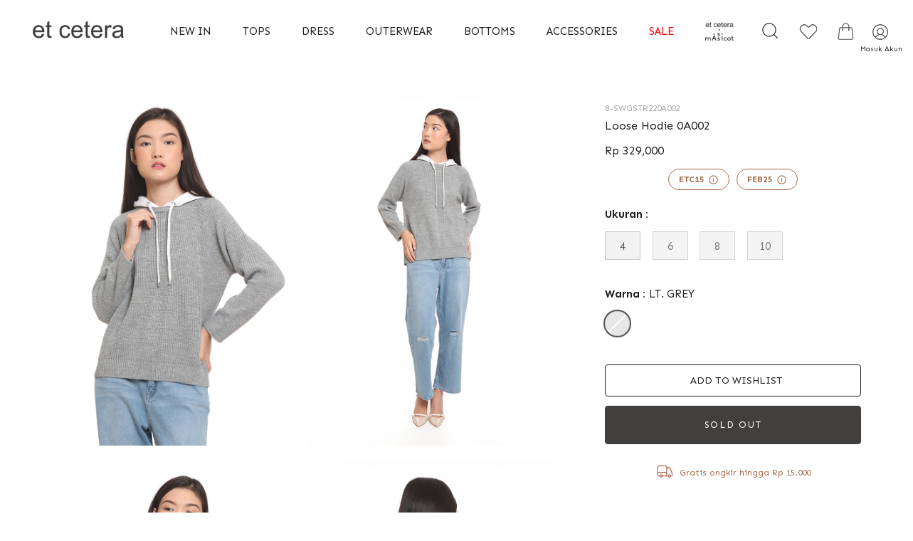

--- FILE ---
content_type: text/html; charset=utf-8
request_url: https://etcetera.co.id/products/loosehodie0a002-lightgrey-a002
body_size: 33691
content:
<!doctype html>
<html class="no-js" lang="en">
<head>
  <!-- Showcase 6.0.0 -->
  <meta charset="utf-8" />
<meta name="viewport" content="width=device-width,initial-scale=1.0" />
<meta http-equiv="X-UA-Compatible" content="IE=edge">

<link rel="preconnect" href="https://cdn.shopify.com" crossorigin>
<link rel="preconnect" href="https://fonts.shopify.com" crossorigin>
<link rel="preconnect" href="https://monorail-edge.shopifysvc.com"><link rel="preload" as="font" href="//etcetera.co.id/cdn/fonts/josefin_sans/josefinsans_n4.70f7efd699799949e6d9f99bc20843a2c86a2e0f.woff2" type="font/woff2" crossorigin><link rel="preload" as="font" href="//etcetera.co.id/cdn/fonts/josefin_sans/josefinsans_n4.70f7efd699799949e6d9f99bc20843a2c86a2e0f.woff2" type="font/woff2" crossorigin><link rel="preload" as="font" href="//etcetera.co.id/cdn/fonts/josefin_sans/josefinsans_n4.70f7efd699799949e6d9f99bc20843a2c86a2e0f.woff2" type="font/woff2" crossorigin><link rel="preload" as="font" href="//etcetera.co.id/cdn/fonts/josefin_sans/josefinsans_n4.70f7efd699799949e6d9f99bc20843a2c86a2e0f.woff2" type="font/woff2" crossorigin><link rel="preload" href="//etcetera.co.id/cdn/shop/t/5/assets/vendor.min.js?v=36987075639955835061682498268" as="script">
<link rel="preload" href="//etcetera.co.id/cdn/shop/t/5/assets/theme.js?v=134000205170236128571759374919" as="script"><link rel="canonical" href="https://etcetera.co.id/products/loosehodie0a002-lightgrey-a002" /><link rel="icon" href="//etcetera.co.id/cdn/shop/files/favicon.png?crop=center&height=48&v=1643709033&width=48" type="image/png"><meta name="description" content="- Sweater- Loose top sweatshirt- Boat Neckline- with hoddie detail- Fitted Fit- Motif: Solid- Material: Fine Gauge&amp;amp;Baby Terry- Color: Light Grey">
<style>
    @font-face {
  font-family: "Josefin Sans";
  font-weight: 400;
  font-style: normal;
  font-display: swap;
  src: url("//etcetera.co.id/cdn/fonts/josefin_sans/josefinsans_n4.70f7efd699799949e6d9f99bc20843a2c86a2e0f.woff2") format("woff2"),
       url("//etcetera.co.id/cdn/fonts/josefin_sans/josefinsans_n4.35d308a1bdf56e5556bc2ac79702c721e4e2e983.woff") format("woff");
}

    @font-face {
  font-family: "Josefin Sans";
  font-weight: 500;
  font-style: normal;
  font-display: swap;
  src: url("//etcetera.co.id/cdn/fonts/josefin_sans/josefinsans_n5.72427d78743bbf3591b498f66ad0f8361904dc4d.woff2") format("woff2"),
       url("//etcetera.co.id/cdn/fonts/josefin_sans/josefinsans_n5.15e133f4dfd3ea9ee7de5283759b87e9708721ae.woff") format("woff");
}

    @font-face {
  font-family: "Josefin Sans";
  font-weight: 600;
  font-style: normal;
  font-display: swap;
  src: url("//etcetera.co.id/cdn/fonts/josefin_sans/josefinsans_n6.afe095792949c54ae236c64ec95a9caea4be35d6.woff2") format("woff2"),
       url("//etcetera.co.id/cdn/fonts/josefin_sans/josefinsans_n6.0ea222c12f299e43fa61b9245ec23b623ebeb1e9.woff") format("woff");
}

    @font-face {
  font-family: "Josefin Sans";
  font-weight: 700;
  font-style: normal;
  font-display: swap;
  src: url("//etcetera.co.id/cdn/fonts/josefin_sans/josefinsans_n7.4edc746dce14b53e39df223fba72d5f37c3d525d.woff2") format("woff2"),
       url("//etcetera.co.id/cdn/fonts/josefin_sans/josefinsans_n7.051568b12ab464ee8f0241094cdd7a1c80fbd08d.woff") format("woff");
}

    @font-face {
  font-family: "Josefin Sans";
  font-weight: 400;
  font-style: italic;
  font-display: swap;
  src: url("//etcetera.co.id/cdn/fonts/josefin_sans/josefinsans_i4.a2ba85bff59cf18a6ad90c24fe1808ddb8ce1343.woff2") format("woff2"),
       url("//etcetera.co.id/cdn/fonts/josefin_sans/josefinsans_i4.2dba61e1d135ab449e8e134ba633cf0d31863cc4.woff") format("woff");
}

    @font-face {
  font-family: "Josefin Sans";
  font-weight: 700;
  font-style: italic;
  font-display: swap;
  src: url("//etcetera.co.id/cdn/fonts/josefin_sans/josefinsans_i7.733dd5c50cdd7b706d9ec731b4016d1edd55db5e.woff2") format("woff2"),
       url("//etcetera.co.id/cdn/fonts/josefin_sans/josefinsans_i7.094ef86ca8f6eafea52b87b4f09feefb278e539d.woff") format("woff");
}

    @font-face {
  font-family: "Josefin Sans";
  font-weight: 400;
  font-style: normal;
  font-display: swap;
  src: url("//etcetera.co.id/cdn/fonts/josefin_sans/josefinsans_n4.70f7efd699799949e6d9f99bc20843a2c86a2e0f.woff2") format("woff2"),
       url("//etcetera.co.id/cdn/fonts/josefin_sans/josefinsans_n4.35d308a1bdf56e5556bc2ac79702c721e4e2e983.woff") format("woff");
}

    @font-face {
  font-family: "Josefin Sans";
  font-weight: 400;
  font-style: normal;
  font-display: swap;
  src: url("//etcetera.co.id/cdn/fonts/josefin_sans/josefinsans_n4.70f7efd699799949e6d9f99bc20843a2c86a2e0f.woff2") format("woff2"),
       url("//etcetera.co.id/cdn/fonts/josefin_sans/josefinsans_n4.35d308a1bdf56e5556bc2ac79702c721e4e2e983.woff") format("woff");
}

    @font-face {
  font-family: "Josefin Sans";
  font-weight: 400;
  font-style: normal;
  font-display: swap;
  src: url("//etcetera.co.id/cdn/fonts/josefin_sans/josefinsans_n4.70f7efd699799949e6d9f99bc20843a2c86a2e0f.woff2") format("woff2"),
       url("//etcetera.co.id/cdn/fonts/josefin_sans/josefinsans_n4.35d308a1bdf56e5556bc2ac79702c721e4e2e983.woff") format("woff");
}

  </style>
  
  <meta name="theme-color" content="#423f3f">
  <link href="https://fonts.googleapis.com/css2?family=Sen:wght@400;700;800&display=swap" rel="stylesheet">

  <title>
    Loose Hodie 0A002 &ndash; et cetera
  </title>

  <meta property="og:site_name" content="et cetera">
<meta property="og:url" content="https://etcetera.co.id/products/loosehodie0a002-lightgrey-a002">
<meta property="og:title" content="Loose Hodie 0A002">
<meta property="og:type" content="product">
<meta property="og:description" content="- Sweater- Loose top sweatshirt- Boat Neckline- with hoddie detail- Fitted Fit- Motif: Solid- Material: Fine Gauge&amp;amp;Baby Terry- Color: Light Grey"><meta property="og:image" content="http://etcetera.co.id/cdn/shop/products/8-swgstr220a002-_1_1200x1200.jpg?v=1643591489">
  <meta property="og:image:secure_url" content="https://etcetera.co.id/cdn/shop/products/8-swgstr220a002-_1_1200x1200.jpg?v=1643591489">
  <meta property="og:image:width" content="762">
  <meta property="og:image:height" content="1100"><meta property="og:price:amount" content="329,000">
  <meta property="og:price:currency" content="IDR"><meta name="twitter:card" content="summary_large_image">
<meta name="twitter:title" content="Loose Hodie 0A002">
<meta name="twitter:description" content="- Sweater- Loose top sweatshirt- Boat Neckline- with hoddie detail- Fitted Fit- Motif: Solid- Material: Fine Gauge&amp;amp;Baby Terry- Color: Light Grey">


  <style data-shopify>
    :root {
      --viewport-height: 100vh;
      --viewport-height-first-section: 100vh;
      --nav-height: 0;
    }
  </style>

  <link href="//etcetera.co.id/cdn/shop/t/5/assets/styles.css?v=22470313462008273391753324671" rel="stylesheet" type="text/css" media="all" />
  <link href="//etcetera.co.id/cdn/shop/t/5/assets/custom.css?v=112308618169718569981766557526" rel="stylesheet" type="text/css" media="all" />

    <!-- Emarsys Web Extend (Smart Insight) -->
    <script type="text/javascript">
      var ScarabQueue = ScarabQueue || [];
      (function(id) {
        if (document.getElementById(id)) return;
        var js = document.createElement('script'); js.id = id;
        js.src = 'https://cdn.scarabresearch.com/js/1C5E028FF105619E/scarab-v2.js';
        var fs = document.getElementsByTagName('script')[0];
        fs.parentNode.insertBefore(js, fs);
      })('scarab-js-api');
    </script>
    
    

    
      <script>
        ScarabQueue.push(['view', '7525666193657']);
      </script>
    

    <script>
      ScarabQueue.push(['cart',
        [
          
        ]
      ]);
    </script>

  <script>window.performance && window.performance.mark && window.performance.mark('shopify.content_for_header.start');</script><meta name="google-site-verification" content="VYemKYEGlTA-mKl72XmbJO-79__QLsmbvsKFKzKOYsY">
<meta id="shopify-digital-wallet" name="shopify-digital-wallet" content="/60856566009/digital_wallets/dialog">
<link rel="alternate" type="application/json+oembed" href="https://etcetera.co.id/products/loosehodie0a002-lightgrey-a002.oembed">
<script async="async" src="/checkouts/internal/preloads.js?locale=en-ID"></script>
<script id="shopify-features" type="application/json">{"accessToken":"d574a76f96326993c96ecb3f69e980dd","betas":["rich-media-storefront-analytics"],"domain":"etcetera.co.id","predictiveSearch":true,"shopId":60856566009,"locale":"en"}</script>
<script>var Shopify = Shopify || {};
Shopify.shop = "delami-etcetera.myshopify.com";
Shopify.locale = "en";
Shopify.currency = {"active":"IDR","rate":"1.0"};
Shopify.country = "ID";
Shopify.theme = {"name":"Showcase","id":137728262393,"schema_name":"Showcase","schema_version":"6.0.0","theme_store_id":677,"role":"main"};
Shopify.theme.handle = "null";
Shopify.theme.style = {"id":null,"handle":null};
Shopify.cdnHost = "etcetera.co.id/cdn";
Shopify.routes = Shopify.routes || {};
Shopify.routes.root = "/";</script>
<script type="module">!function(o){(o.Shopify=o.Shopify||{}).modules=!0}(window);</script>
<script>!function(o){function n(){var o=[];function n(){o.push(Array.prototype.slice.apply(arguments))}return n.q=o,n}var t=o.Shopify=o.Shopify||{};t.loadFeatures=n(),t.autoloadFeatures=n()}(window);</script>
<script id="shop-js-analytics" type="application/json">{"pageType":"product"}</script>
<script defer="defer" async type="module" src="//etcetera.co.id/cdn/shopifycloud/shop-js/modules/v2/client.init-shop-cart-sync_BN7fPSNr.en.esm.js"></script>
<script defer="defer" async type="module" src="//etcetera.co.id/cdn/shopifycloud/shop-js/modules/v2/chunk.common_Cbph3Kss.esm.js"></script>
<script defer="defer" async type="module" src="//etcetera.co.id/cdn/shopifycloud/shop-js/modules/v2/chunk.modal_DKumMAJ1.esm.js"></script>
<script type="module">
  await import("//etcetera.co.id/cdn/shopifycloud/shop-js/modules/v2/client.init-shop-cart-sync_BN7fPSNr.en.esm.js");
await import("//etcetera.co.id/cdn/shopifycloud/shop-js/modules/v2/chunk.common_Cbph3Kss.esm.js");
await import("//etcetera.co.id/cdn/shopifycloud/shop-js/modules/v2/chunk.modal_DKumMAJ1.esm.js");

  window.Shopify.SignInWithShop?.initShopCartSync?.({"fedCMEnabled":true,"windoidEnabled":true});

</script>
<script id="__st">var __st={"a":60856566009,"offset":25200,"reqid":"70c95657-5cf7-4fa6-8225-acf64b2633f5-1770002363","pageurl":"etcetera.co.id\/products\/loosehodie0a002-lightgrey-a002","u":"0a6d3ae7379c","p":"product","rtyp":"product","rid":7525666193657};</script>
<script>window.ShopifyPaypalV4VisibilityTracking = true;</script>
<script id="form-persister">!function(){'use strict';const t='contact',e='new_comment',n=[[t,t],['blogs',e],['comments',e],[t,'customer']],o='password',r='form_key',c=['recaptcha-v3-token','g-recaptcha-response','h-captcha-response',o],s=()=>{try{return window.sessionStorage}catch{return}},i='__shopify_v',u=t=>t.elements[r],a=function(){const t=[...n].map((([t,e])=>`form[action*='/${t}']:not([data-nocaptcha='true']) input[name='form_type'][value='${e}']`)).join(',');var e;return e=t,()=>e?[...document.querySelectorAll(e)].map((t=>t.form)):[]}();function m(t){const e=u(t);a().includes(t)&&(!e||!e.value)&&function(t){try{if(!s())return;!function(t){const e=s();if(!e)return;const n=u(t);if(!n)return;const o=n.value;o&&e.removeItem(o)}(t);const e=Array.from(Array(32),(()=>Math.random().toString(36)[2])).join('');!function(t,e){u(t)||t.append(Object.assign(document.createElement('input'),{type:'hidden',name:r})),t.elements[r].value=e}(t,e),function(t,e){const n=s();if(!n)return;const r=[...t.querySelectorAll(`input[type='${o}']`)].map((({name:t})=>t)),u=[...c,...r],a={};for(const[o,c]of new FormData(t).entries())u.includes(o)||(a[o]=c);n.setItem(e,JSON.stringify({[i]:1,action:t.action,data:a}))}(t,e)}catch(e){console.error('failed to persist form',e)}}(t)}const f=t=>{if('true'===t.dataset.persistBound)return;const e=function(t,e){const n=function(t){return'function'==typeof t.submit?t.submit:HTMLFormElement.prototype.submit}(t).bind(t);return function(){let t;return()=>{t||(t=!0,(()=>{try{e(),n()}catch(t){(t=>{console.error('form submit failed',t)})(t)}})(),setTimeout((()=>t=!1),250))}}()}(t,(()=>{m(t)}));!function(t,e){if('function'==typeof t.submit&&'function'==typeof e)try{t.submit=e}catch{}}(t,e),t.addEventListener('submit',(t=>{t.preventDefault(),e()})),t.dataset.persistBound='true'};!function(){function t(t){const e=(t=>{const e=t.target;return e instanceof HTMLFormElement?e:e&&e.form})(t);e&&m(e)}document.addEventListener('submit',t),document.addEventListener('DOMContentLoaded',(()=>{const e=a();for(const t of e)f(t);var n;n=document.body,new window.MutationObserver((t=>{for(const e of t)if('childList'===e.type&&e.addedNodes.length)for(const t of e.addedNodes)1===t.nodeType&&'FORM'===t.tagName&&a().includes(t)&&f(t)})).observe(n,{childList:!0,subtree:!0,attributes:!1}),document.removeEventListener('submit',t)}))}()}();</script>
<script integrity="sha256-4kQ18oKyAcykRKYeNunJcIwy7WH5gtpwJnB7kiuLZ1E=" data-source-attribution="shopify.loadfeatures" defer="defer" src="//etcetera.co.id/cdn/shopifycloud/storefront/assets/storefront/load_feature-a0a9edcb.js" crossorigin="anonymous"></script>
<script data-source-attribution="shopify.dynamic_checkout.dynamic.init">var Shopify=Shopify||{};Shopify.PaymentButton=Shopify.PaymentButton||{isStorefrontPortableWallets:!0,init:function(){window.Shopify.PaymentButton.init=function(){};var t=document.createElement("script");t.src="https://etcetera.co.id/cdn/shopifycloud/portable-wallets/latest/portable-wallets.en.js",t.type="module",document.head.appendChild(t)}};
</script>
<script data-source-attribution="shopify.dynamic_checkout.buyer_consent">
  function portableWalletsHideBuyerConsent(e){var t=document.getElementById("shopify-buyer-consent"),n=document.getElementById("shopify-subscription-policy-button");t&&n&&(t.classList.add("hidden"),t.setAttribute("aria-hidden","true"),n.removeEventListener("click",e))}function portableWalletsShowBuyerConsent(e){var t=document.getElementById("shopify-buyer-consent"),n=document.getElementById("shopify-subscription-policy-button");t&&n&&(t.classList.remove("hidden"),t.removeAttribute("aria-hidden"),n.addEventListener("click",e))}window.Shopify?.PaymentButton&&(window.Shopify.PaymentButton.hideBuyerConsent=portableWalletsHideBuyerConsent,window.Shopify.PaymentButton.showBuyerConsent=portableWalletsShowBuyerConsent);
</script>
<script data-source-attribution="shopify.dynamic_checkout.cart.bootstrap">document.addEventListener("DOMContentLoaded",(function(){function t(){return document.querySelector("shopify-accelerated-checkout-cart, shopify-accelerated-checkout")}if(t())Shopify.PaymentButton.init();else{new MutationObserver((function(e,n){t()&&(Shopify.PaymentButton.init(),n.disconnect())})).observe(document.body,{childList:!0,subtree:!0})}}));
</script>

<script>window.performance && window.performance.mark && window.performance.mark('shopify.content_for_header.end');</script>

  <script>
    document.documentElement.className = document.documentElement.className.replace('no-js', 'js');
    window.theme = window.theme || {};
    
      theme.money_format_with_code_preference = "Rp {{amount_no_decimals}}";
    
    theme.money_format = "Rp {{amount_no_decimals}}";
    theme.money_container = '.theme-money';
    theme.strings = {
      previous: "Previous",
      next: "Next",
      close: "Close",
      addressError: "Error looking up that address",
      addressNoResults: "No results for that address",
      addressQueryLimit: "You have exceeded the Google API usage limit. Consider upgrading to a \u003ca href=\"https:\/\/developers.google.com\/maps\/premium\/usage-limits\"\u003ePremium Plan\u003c\/a\u003e.",
      authError: "There was a problem authenticating your Google Maps API Key.",
      back: "Back",
      cartConfirmation: "You must agree to the terms and conditions before continuing.",
      loadMore: "Load more",
      infiniteScrollNoMore: "No more results",
      priceNonExistent: "Unavailable",
      buttonDefault: "Add to Cart",
      buttonPreorder: "Pre-order",
      // buttonNoStock: "SOLD OUT",
      buttonNoVariant: "Unavailable",
      variantNoStock: "Sold out",
      unitPriceSeparator: " \/ ",
      colorBoxPrevious: "Previous",
      colorBoxNext: "Next",
      colorBoxClose: "Close",
      navigateHome: "Home",
      productAddingToCart: "Adding",
      productAddedToCart: "Added to cart",
      popupWasAdded: "was added to your cart",
      popupCheckout: "Checkout",
      popupContinueShopping: "Continue shopping",
      onlyXLeft: "[[ quantity ]] in stock",
      priceSoldOut: "Sold Out",
      inventoryLowStock: "Low stock",
      inventoryInStock: "In stock",
      loading: "Loading...",
      viewCart: "View cart",
      page: "Page {{ page }}",
      imageSlider: "Image slider",
      clearAll: "Clear all"
    };
    theme.routes = {
      root_url: '/',
      cart_url: '/cart',
      cart_add_url: '/cart/add',
      checkout: '/checkout'
    };
    theme.settings = {
      animationEnabledDesktop: true,
      animationEnabledMobile: false
    };

    theme.checkViewportFillers = function(){
      var toggleState = false;
      var elPageContent = document.getElementById('page-content');
      if(elPageContent) {
        var elOverlapSection = elPageContent.querySelector('.header-overlap-section');
        if (elOverlapSection) {
          var padding = parseInt(getComputedStyle(elPageContent).getPropertyValue('padding-top'));
          toggleState = ((Math.round(elOverlapSection.offsetTop) - padding) === 0);
        }
      }
      if(toggleState) {
        document.getElementsByTagName('body')[0].classList.add('header-section-overlap');
      } else {
        document.getElementsByTagName('body')[0].classList.remove('header-section-overlap');
      }
    };

    theme.assessAltLogo = function(){
      var elsOverlappers = document.querySelectorAll('.needs-alt-logo');
      var useAltLogo = false;
      if(elsOverlappers.length) {
        var elSiteControl = document.querySelector('#site-control');
        var elSiteControlInner = document.querySelector('#site-control .site-control__inner');
        var headerMid = elSiteControlInner.offsetTop + elSiteControl.offsetTop + elSiteControlInner.offsetHeight / 2;
        Array.prototype.forEach.call(elsOverlappers, function(el, i){
          var thisTop = el.getBoundingClientRect().top;
          var thisBottom = thisTop + el.offsetHeight;
          if(headerMid > thisTop && headerMid < thisBottom) {
            useAltLogo = true;
            return false;
          }
        });
      }
      if(useAltLogo) {
        document.getElementsByTagName('body')[0].classList.add('use-alt-logo');
      } else {
        document.getElementsByTagName('body')[0].classList.remove('use-alt-logo');
      }
    };
  </script>


  <!-- Google tag (gtag.js) -->
  <script async src="https://www.googletagmanager.com/gtag/js?id=G-TZ34ERG2V0"></script>
  <script>
    window.dataLayer = window.dataLayer || [];
    function gtag(){dataLayer.push(arguments);}
    gtag('js', new Date());
  
    gtag('config', 'G-TZ34ERG2V0');
  </script>

  <!-- FullStory -->
  <script>
    window['_fs_host'] = 'fullstory.com';
    window['_fs_script'] = 'edge.fullstory.com/s/fs.js';
    window['_fs_org'] = 'o-205FH6-na1';
    window['_fs_namespace'] = 'FS';
    !function(m,n,e,t,l,o,g,y){var s,f,a=function(h){
    return!(h in m)||(m.console&&m.console.log&&m.console.log('FullStory namespace conflict. Please set window["_fs_namespace"].'),!1)}(e)
    ;function p(b){var h,d=[];function j(){h&&(d.forEach((function(b){var d;try{d=b[h[0]]&&b[h[0]](h[1])}catch(h){return void(b[3]&&b[3](h))}
    d&&d.then?d.then(b[2],b[3]):b[2]&&b[2](d)})),d.length=0)}function r(b){return function(d){h||(h=[b,d],j())}}return b(r(0),r(1)),{
    then:function(b,h){return p((function(r,i){d.push([b,h,r,i]),j()}))}}}a&&(g=m[e]=function(){var b=function(b,d,j,r){function i(i,c){
    h(b,d,j,i,c,r)}r=r||2;var c,u=/Async$/;return u.test(b)?(b=b.replace(u,""),"function"==typeof Promise?new Promise(i):p(i)):h(b,d,j,c,c,r)}
    ;function h(h,d,j,r,i,c){return b._api?b._api(h,d,j,r,i,c):(b.q&&b.q.push([h,d,j,r,i,c]),null)}return b.q=[],b}(),y=function(b){function h(h){
    "function"==typeof h[4]&&h[4](new Error(b))}var d=g.q;if(d){for(var j=0;j<d.length;j++)h(d[j]);d.length=0,d.push=h}},function(){
    (o=n.createElement(t)).async=!0,o.crossOrigin="anonymous",o.src="https://"+l,o.onerror=function(){y("Error loading "+l)}
    ;var b=n.getElementsByTagName(t)[0];b&&b.parentNode?b.parentNode.insertBefore(o,b):n.head.appendChild(o)}(),function(){function b(){}
    function h(b,h,d){g(b,h,d,1)}function d(b,d,j){h("setProperties",{type:b,properties:d},j)}function j(b,h){d("user",b,h)}function r(b,h,d){j({
    uid:b},d),h&&j(h,d)}g.identify=r,g.setUserVars=j,g.identifyAccount=b,g.clearUserCookie=b,g.setVars=d,g.event=function(b,d,j){h("trackEvent",{
    name:b,properties:d},j)},g.anonymize=function(){r(!1)},g.shutdown=function(){h("shutdown")},g.restart=function(){h("restart")},
    g.log=function(b,d){h("log",{level:b,msg:d})},g.consent=function(b){h("setIdentity",{consent:!arguments.length||b})}}(),s="fetch",
    f="XMLHttpRequest",g._w={},g._w[f]=m[f],g._w[s]=m[s],m[s]&&(m[s]=function(){return g._w[s].apply(this,arguments)}),g._v="2.0.0")
    }(window,document,window._fs_namespace,"script",window._fs_script);
  </script>
  
<link href="https://monorail-edge.shopifysvc.com" rel="dns-prefetch">
<script>(function(){if ("sendBeacon" in navigator && "performance" in window) {try {var session_token_from_headers = performance.getEntriesByType('navigation')[0].serverTiming.find(x => x.name == '_s').description;} catch {var session_token_from_headers = undefined;}var session_cookie_matches = document.cookie.match(/_shopify_s=([^;]*)/);var session_token_from_cookie = session_cookie_matches && session_cookie_matches.length === 2 ? session_cookie_matches[1] : "";var session_token = session_token_from_headers || session_token_from_cookie || "";function handle_abandonment_event(e) {var entries = performance.getEntries().filter(function(entry) {return /monorail-edge.shopifysvc.com/.test(entry.name);});if (!window.abandonment_tracked && entries.length === 0) {window.abandonment_tracked = true;var currentMs = Date.now();var navigation_start = performance.timing.navigationStart;var payload = {shop_id: 60856566009,url: window.location.href,navigation_start,duration: currentMs - navigation_start,session_token,page_type: "product"};window.navigator.sendBeacon("https://monorail-edge.shopifysvc.com/v1/produce", JSON.stringify({schema_id: "online_store_buyer_site_abandonment/1.1",payload: payload,metadata: {event_created_at_ms: currentMs,event_sent_at_ms: currentMs}}));}}window.addEventListener('pagehide', handle_abandonment_event);}}());</script>
<script id="web-pixels-manager-setup">(function e(e,d,r,n,o){if(void 0===o&&(o={}),!Boolean(null===(a=null===(i=window.Shopify)||void 0===i?void 0:i.analytics)||void 0===a?void 0:a.replayQueue)){var i,a;window.Shopify=window.Shopify||{};var t=window.Shopify;t.analytics=t.analytics||{};var s=t.analytics;s.replayQueue=[],s.publish=function(e,d,r){return s.replayQueue.push([e,d,r]),!0};try{self.performance.mark("wpm:start")}catch(e){}var l=function(){var e={modern:/Edge?\/(1{2}[4-9]|1[2-9]\d|[2-9]\d{2}|\d{4,})\.\d+(\.\d+|)|Firefox\/(1{2}[4-9]|1[2-9]\d|[2-9]\d{2}|\d{4,})\.\d+(\.\d+|)|Chrom(ium|e)\/(9{2}|\d{3,})\.\d+(\.\d+|)|(Maci|X1{2}).+ Version\/(15\.\d+|(1[6-9]|[2-9]\d|\d{3,})\.\d+)([,.]\d+|)( \(\w+\)|)( Mobile\/\w+|) Safari\/|Chrome.+OPR\/(9{2}|\d{3,})\.\d+\.\d+|(CPU[ +]OS|iPhone[ +]OS|CPU[ +]iPhone|CPU IPhone OS|CPU iPad OS)[ +]+(15[._]\d+|(1[6-9]|[2-9]\d|\d{3,})[._]\d+)([._]\d+|)|Android:?[ /-](13[3-9]|1[4-9]\d|[2-9]\d{2}|\d{4,})(\.\d+|)(\.\d+|)|Android.+Firefox\/(13[5-9]|1[4-9]\d|[2-9]\d{2}|\d{4,})\.\d+(\.\d+|)|Android.+Chrom(ium|e)\/(13[3-9]|1[4-9]\d|[2-9]\d{2}|\d{4,})\.\d+(\.\d+|)|SamsungBrowser\/([2-9]\d|\d{3,})\.\d+/,legacy:/Edge?\/(1[6-9]|[2-9]\d|\d{3,})\.\d+(\.\d+|)|Firefox\/(5[4-9]|[6-9]\d|\d{3,})\.\d+(\.\d+|)|Chrom(ium|e)\/(5[1-9]|[6-9]\d|\d{3,})\.\d+(\.\d+|)([\d.]+$|.*Safari\/(?![\d.]+ Edge\/[\d.]+$))|(Maci|X1{2}).+ Version\/(10\.\d+|(1[1-9]|[2-9]\d|\d{3,})\.\d+)([,.]\d+|)( \(\w+\)|)( Mobile\/\w+|) Safari\/|Chrome.+OPR\/(3[89]|[4-9]\d|\d{3,})\.\d+\.\d+|(CPU[ +]OS|iPhone[ +]OS|CPU[ +]iPhone|CPU IPhone OS|CPU iPad OS)[ +]+(10[._]\d+|(1[1-9]|[2-9]\d|\d{3,})[._]\d+)([._]\d+|)|Android:?[ /-](13[3-9]|1[4-9]\d|[2-9]\d{2}|\d{4,})(\.\d+|)(\.\d+|)|Mobile Safari.+OPR\/([89]\d|\d{3,})\.\d+\.\d+|Android.+Firefox\/(13[5-9]|1[4-9]\d|[2-9]\d{2}|\d{4,})\.\d+(\.\d+|)|Android.+Chrom(ium|e)\/(13[3-9]|1[4-9]\d|[2-9]\d{2}|\d{4,})\.\d+(\.\d+|)|Android.+(UC? ?Browser|UCWEB|U3)[ /]?(15\.([5-9]|\d{2,})|(1[6-9]|[2-9]\d|\d{3,})\.\d+)\.\d+|SamsungBrowser\/(5\.\d+|([6-9]|\d{2,})\.\d+)|Android.+MQ{2}Browser\/(14(\.(9|\d{2,})|)|(1[5-9]|[2-9]\d|\d{3,})(\.\d+|))(\.\d+|)|K[Aa][Ii]OS\/(3\.\d+|([4-9]|\d{2,})\.\d+)(\.\d+|)/},d=e.modern,r=e.legacy,n=navigator.userAgent;return n.match(d)?"modern":n.match(r)?"legacy":"unknown"}(),u="modern"===l?"modern":"legacy",c=(null!=n?n:{modern:"",legacy:""})[u],f=function(e){return[e.baseUrl,"/wpm","/b",e.hashVersion,"modern"===e.buildTarget?"m":"l",".js"].join("")}({baseUrl:d,hashVersion:r,buildTarget:u}),m=function(e){var d=e.version,r=e.bundleTarget,n=e.surface,o=e.pageUrl,i=e.monorailEndpoint;return{emit:function(e){var a=e.status,t=e.errorMsg,s=(new Date).getTime(),l=JSON.stringify({metadata:{event_sent_at_ms:s},events:[{schema_id:"web_pixels_manager_load/3.1",payload:{version:d,bundle_target:r,page_url:o,status:a,surface:n,error_msg:t},metadata:{event_created_at_ms:s}}]});if(!i)return console&&console.warn&&console.warn("[Web Pixels Manager] No Monorail endpoint provided, skipping logging."),!1;try{return self.navigator.sendBeacon.bind(self.navigator)(i,l)}catch(e){}var u=new XMLHttpRequest;try{return u.open("POST",i,!0),u.setRequestHeader("Content-Type","text/plain"),u.send(l),!0}catch(e){return console&&console.warn&&console.warn("[Web Pixels Manager] Got an unhandled error while logging to Monorail."),!1}}}}({version:r,bundleTarget:l,surface:e.surface,pageUrl:self.location.href,monorailEndpoint:e.monorailEndpoint});try{o.browserTarget=l,function(e){var d=e.src,r=e.async,n=void 0===r||r,o=e.onload,i=e.onerror,a=e.sri,t=e.scriptDataAttributes,s=void 0===t?{}:t,l=document.createElement("script"),u=document.querySelector("head"),c=document.querySelector("body");if(l.async=n,l.src=d,a&&(l.integrity=a,l.crossOrigin="anonymous"),s)for(var f in s)if(Object.prototype.hasOwnProperty.call(s,f))try{l.dataset[f]=s[f]}catch(e){}if(o&&l.addEventListener("load",o),i&&l.addEventListener("error",i),u)u.appendChild(l);else{if(!c)throw new Error("Did not find a head or body element to append the script");c.appendChild(l)}}({src:f,async:!0,onload:function(){if(!function(){var e,d;return Boolean(null===(d=null===(e=window.Shopify)||void 0===e?void 0:e.analytics)||void 0===d?void 0:d.initialized)}()){var d=window.webPixelsManager.init(e)||void 0;if(d){var r=window.Shopify.analytics;r.replayQueue.forEach((function(e){var r=e[0],n=e[1],o=e[2];d.publishCustomEvent(r,n,o)})),r.replayQueue=[],r.publish=d.publishCustomEvent,r.visitor=d.visitor,r.initialized=!0}}},onerror:function(){return m.emit({status:"failed",errorMsg:"".concat(f," has failed to load")})},sri:function(e){var d=/^sha384-[A-Za-z0-9+/=]+$/;return"string"==typeof e&&d.test(e)}(c)?c:"",scriptDataAttributes:o}),m.emit({status:"loading"})}catch(e){m.emit({status:"failed",errorMsg:(null==e?void 0:e.message)||"Unknown error"})}}})({shopId: 60856566009,storefrontBaseUrl: "https://etcetera.co.id",extensionsBaseUrl: "https://extensions.shopifycdn.com/cdn/shopifycloud/web-pixels-manager",monorailEndpoint: "https://monorail-edge.shopifysvc.com/unstable/produce_batch",surface: "storefront-renderer",enabledBetaFlags: ["2dca8a86"],webPixelsConfigList: [{"id":"1612153081","configuration":"{\"pixelCode\":\"D4DE37RC77UDL50307N0\"}","eventPayloadVersion":"v1","runtimeContext":"STRICT","scriptVersion":"22e92c2ad45662f435e4801458fb78cc","type":"APP","apiClientId":4383523,"privacyPurposes":["ANALYTICS","MARKETING","SALE_OF_DATA"],"dataSharingAdjustments":{"protectedCustomerApprovalScopes":["read_customer_address","read_customer_email","read_customer_name","read_customer_personal_data","read_customer_phone"]}},{"id":"208863481","configuration":"{\"pixel_id\":\"364875500789890\",\"pixel_type\":\"facebook_pixel\",\"metaapp_system_user_token\":\"-\"}","eventPayloadVersion":"v1","runtimeContext":"OPEN","scriptVersion":"ca16bc87fe92b6042fbaa3acc2fbdaa6","type":"APP","apiClientId":2329312,"privacyPurposes":["ANALYTICS","MARKETING","SALE_OF_DATA"],"dataSharingAdjustments":{"protectedCustomerApprovalScopes":["read_customer_address","read_customer_email","read_customer_name","read_customer_personal_data","read_customer_phone"]}},{"id":"40468729","eventPayloadVersion":"1","runtimeContext":"LAX","scriptVersion":"5","type":"CUSTOM","privacyPurposes":["ANALYTICS","SALE_OF_DATA"],"name":"Fullstory Checkout Extension"},{"id":"129532153","eventPayloadVersion":"1","runtimeContext":"LAX","scriptVersion":"2","type":"CUSTOM","privacyPurposes":["ANALYTICS","MARKETING","SALE_OF_DATA"],"name":"Emarsys"},{"id":"shopify-app-pixel","configuration":"{}","eventPayloadVersion":"v1","runtimeContext":"STRICT","scriptVersion":"0450","apiClientId":"shopify-pixel","type":"APP","privacyPurposes":["ANALYTICS","MARKETING"]},{"id":"shopify-custom-pixel","eventPayloadVersion":"v1","runtimeContext":"LAX","scriptVersion":"0450","apiClientId":"shopify-pixel","type":"CUSTOM","privacyPurposes":["ANALYTICS","MARKETING"]}],isMerchantRequest: false,initData: {"shop":{"name":"et cetera","paymentSettings":{"currencyCode":"IDR"},"myshopifyDomain":"delami-etcetera.myshopify.com","countryCode":"ID","storefrontUrl":"https:\/\/etcetera.co.id"},"customer":null,"cart":null,"checkout":null,"productVariants":[{"price":{"amount":329000.0,"currencyCode":"IDR"},"product":{"title":"Loose Hodie 0A002","vendor":"Etcetera","id":"7525666193657","untranslatedTitle":"Loose Hodie 0A002","url":"\/products\/loosehodie0a002-lightgrey-a002","type":"Outerwear"},"id":"42367217402105","image":{"src":"\/\/etcetera.co.id\/cdn\/shop\/products\/8-swgstr220a002-_1.jpg?v=1643591489"},"sku":"980006221001","title":"4 \/ LT. GREY","untranslatedTitle":"4 \/ LT. GREY"},{"price":{"amount":329000.0,"currencyCode":"IDR"},"product":{"title":"Loose Hodie 0A002","vendor":"Etcetera","id":"7525666193657","untranslatedTitle":"Loose Hodie 0A002","url":"\/products\/loosehodie0a002-lightgrey-a002","type":"Outerwear"},"id":"42367217434873","image":{"src":"\/\/etcetera.co.id\/cdn\/shop\/products\/8-swgstr220a002-_1.jpg?v=1643591489"},"sku":"980006221002","title":"6 \/ LT. GREY","untranslatedTitle":"6 \/ LT. GREY"},{"price":{"amount":329000.0,"currencyCode":"IDR"},"product":{"title":"Loose Hodie 0A002","vendor":"Etcetera","id":"7525666193657","untranslatedTitle":"Loose Hodie 0A002","url":"\/products\/loosehodie0a002-lightgrey-a002","type":"Outerwear"},"id":"42367217467641","image":{"src":"\/\/etcetera.co.id\/cdn\/shop\/products\/8-swgstr220a002-_1.jpg?v=1643591489"},"sku":"980006221003","title":"8 \/ LT. GREY","untranslatedTitle":"8 \/ LT. GREY"},{"price":{"amount":329000.0,"currencyCode":"IDR"},"product":{"title":"Loose Hodie 0A002","vendor":"Etcetera","id":"7525666193657","untranslatedTitle":"Loose Hodie 0A002","url":"\/products\/loosehodie0a002-lightgrey-a002","type":"Outerwear"},"id":"42367217500409","image":{"src":"\/\/etcetera.co.id\/cdn\/shop\/products\/8-swgstr220a002-_1.jpg?v=1643591489"},"sku":"980006221004","title":"10 \/ LT. GREY","untranslatedTitle":"10 \/ LT. GREY"}],"purchasingCompany":null},},"https://etcetera.co.id/cdn","1d2a099fw23dfb22ep557258f5m7a2edbae",{"modern":"","legacy":""},{"shopId":"60856566009","storefrontBaseUrl":"https:\/\/etcetera.co.id","extensionBaseUrl":"https:\/\/extensions.shopifycdn.com\/cdn\/shopifycloud\/web-pixels-manager","surface":"storefront-renderer","enabledBetaFlags":"[\"2dca8a86\"]","isMerchantRequest":"false","hashVersion":"1d2a099fw23dfb22ep557258f5m7a2edbae","publish":"custom","events":"[[\"page_viewed\",{}],[\"product_viewed\",{\"productVariant\":{\"price\":{\"amount\":329000.0,\"currencyCode\":\"IDR\"},\"product\":{\"title\":\"Loose Hodie 0A002\",\"vendor\":\"Etcetera\",\"id\":\"7525666193657\",\"untranslatedTitle\":\"Loose Hodie 0A002\",\"url\":\"\/products\/loosehodie0a002-lightgrey-a002\",\"type\":\"Outerwear\"},\"id\":\"42367217402105\",\"image\":{\"src\":\"\/\/etcetera.co.id\/cdn\/shop\/products\/8-swgstr220a002-_1.jpg?v=1643591489\"},\"sku\":\"980006221001\",\"title\":\"4 \/ LT. GREY\",\"untranslatedTitle\":\"4 \/ LT. GREY\"}}]]"});</script><script>
  window.ShopifyAnalytics = window.ShopifyAnalytics || {};
  window.ShopifyAnalytics.meta = window.ShopifyAnalytics.meta || {};
  window.ShopifyAnalytics.meta.currency = 'IDR';
  var meta = {"product":{"id":7525666193657,"gid":"gid:\/\/shopify\/Product\/7525666193657","vendor":"Etcetera","type":"Outerwear","handle":"loosehodie0a002-lightgrey-a002","variants":[{"id":42367217402105,"price":32900000,"name":"Loose Hodie 0A002 - 4 \/ LT. GREY","public_title":"4 \/ LT. GREY","sku":"980006221001"},{"id":42367217434873,"price":32900000,"name":"Loose Hodie 0A002 - 6 \/ LT. GREY","public_title":"6 \/ LT. GREY","sku":"980006221002"},{"id":42367217467641,"price":32900000,"name":"Loose Hodie 0A002 - 8 \/ LT. GREY","public_title":"8 \/ LT. GREY","sku":"980006221003"},{"id":42367217500409,"price":32900000,"name":"Loose Hodie 0A002 - 10 \/ LT. GREY","public_title":"10 \/ LT. GREY","sku":"980006221004"}],"remote":false},"page":{"pageType":"product","resourceType":"product","resourceId":7525666193657,"requestId":"70c95657-5cf7-4fa6-8225-acf64b2633f5-1770002363"}};
  for (var attr in meta) {
    window.ShopifyAnalytics.meta[attr] = meta[attr];
  }
</script>
<script class="analytics">
  (function () {
    var customDocumentWrite = function(content) {
      var jquery = null;

      if (window.jQuery) {
        jquery = window.jQuery;
      } else if (window.Checkout && window.Checkout.$) {
        jquery = window.Checkout.$;
      }

      if (jquery) {
        jquery('body').append(content);
      }
    };

    var hasLoggedConversion = function(token) {
      if (token) {
        return document.cookie.indexOf('loggedConversion=' + token) !== -1;
      }
      return false;
    }

    var setCookieIfConversion = function(token) {
      if (token) {
        var twoMonthsFromNow = new Date(Date.now());
        twoMonthsFromNow.setMonth(twoMonthsFromNow.getMonth() + 2);

        document.cookie = 'loggedConversion=' + token + '; expires=' + twoMonthsFromNow;
      }
    }

    var trekkie = window.ShopifyAnalytics.lib = window.trekkie = window.trekkie || [];
    if (trekkie.integrations) {
      return;
    }
    trekkie.methods = [
      'identify',
      'page',
      'ready',
      'track',
      'trackForm',
      'trackLink'
    ];
    trekkie.factory = function(method) {
      return function() {
        var args = Array.prototype.slice.call(arguments);
        args.unshift(method);
        trekkie.push(args);
        return trekkie;
      };
    };
    for (var i = 0; i < trekkie.methods.length; i++) {
      var key = trekkie.methods[i];
      trekkie[key] = trekkie.factory(key);
    }
    trekkie.load = function(config) {
      trekkie.config = config || {};
      trekkie.config.initialDocumentCookie = document.cookie;
      var first = document.getElementsByTagName('script')[0];
      var script = document.createElement('script');
      script.type = 'text/javascript';
      script.onerror = function(e) {
        var scriptFallback = document.createElement('script');
        scriptFallback.type = 'text/javascript';
        scriptFallback.onerror = function(error) {
                var Monorail = {
      produce: function produce(monorailDomain, schemaId, payload) {
        var currentMs = new Date().getTime();
        var event = {
          schema_id: schemaId,
          payload: payload,
          metadata: {
            event_created_at_ms: currentMs,
            event_sent_at_ms: currentMs
          }
        };
        return Monorail.sendRequest("https://" + monorailDomain + "/v1/produce", JSON.stringify(event));
      },
      sendRequest: function sendRequest(endpointUrl, payload) {
        // Try the sendBeacon API
        if (window && window.navigator && typeof window.navigator.sendBeacon === 'function' && typeof window.Blob === 'function' && !Monorail.isIos12()) {
          var blobData = new window.Blob([payload], {
            type: 'text/plain'
          });

          if (window.navigator.sendBeacon(endpointUrl, blobData)) {
            return true;
          } // sendBeacon was not successful

        } // XHR beacon

        var xhr = new XMLHttpRequest();

        try {
          xhr.open('POST', endpointUrl);
          xhr.setRequestHeader('Content-Type', 'text/plain');
          xhr.send(payload);
        } catch (e) {
          console.log(e);
        }

        return false;
      },
      isIos12: function isIos12() {
        return window.navigator.userAgent.lastIndexOf('iPhone; CPU iPhone OS 12_') !== -1 || window.navigator.userAgent.lastIndexOf('iPad; CPU OS 12_') !== -1;
      }
    };
    Monorail.produce('monorail-edge.shopifysvc.com',
      'trekkie_storefront_load_errors/1.1',
      {shop_id: 60856566009,
      theme_id: 137728262393,
      app_name: "storefront",
      context_url: window.location.href,
      source_url: "//etcetera.co.id/cdn/s/trekkie.storefront.c59ea00e0474b293ae6629561379568a2d7c4bba.min.js"});

        };
        scriptFallback.async = true;
        scriptFallback.src = '//etcetera.co.id/cdn/s/trekkie.storefront.c59ea00e0474b293ae6629561379568a2d7c4bba.min.js';
        first.parentNode.insertBefore(scriptFallback, first);
      };
      script.async = true;
      script.src = '//etcetera.co.id/cdn/s/trekkie.storefront.c59ea00e0474b293ae6629561379568a2d7c4bba.min.js';
      first.parentNode.insertBefore(script, first);
    };
    trekkie.load(
      {"Trekkie":{"appName":"storefront","development":false,"defaultAttributes":{"shopId":60856566009,"isMerchantRequest":null,"themeId":137728262393,"themeCityHash":"6581003095575059337","contentLanguage":"en","currency":"IDR","eventMetadataId":"fcaacd61-4972-448f-8d6a-7b7ad8959831"},"isServerSideCookieWritingEnabled":true,"monorailRegion":"shop_domain","enabledBetaFlags":["65f19447","b5387b81"]},"Session Attribution":{},"S2S":{"facebookCapiEnabled":true,"source":"trekkie-storefront-renderer","apiClientId":580111}}
    );

    var loaded = false;
    trekkie.ready(function() {
      if (loaded) return;
      loaded = true;

      window.ShopifyAnalytics.lib = window.trekkie;

      var originalDocumentWrite = document.write;
      document.write = customDocumentWrite;
      try { window.ShopifyAnalytics.merchantGoogleAnalytics.call(this); } catch(error) {};
      document.write = originalDocumentWrite;

      window.ShopifyAnalytics.lib.page(null,{"pageType":"product","resourceType":"product","resourceId":7525666193657,"requestId":"70c95657-5cf7-4fa6-8225-acf64b2633f5-1770002363","shopifyEmitted":true});

      var match = window.location.pathname.match(/checkouts\/(.+)\/(thank_you|post_purchase)/)
      var token = match? match[1]: undefined;
      if (!hasLoggedConversion(token)) {
        setCookieIfConversion(token);
        window.ShopifyAnalytics.lib.track("Viewed Product",{"currency":"IDR","variantId":42367217402105,"productId":7525666193657,"productGid":"gid:\/\/shopify\/Product\/7525666193657","name":"Loose Hodie 0A002 - 4 \/ LT. GREY","price":"329000.00","sku":"980006221001","brand":"Etcetera","variant":"4 \/ LT. GREY","category":"Outerwear","nonInteraction":true,"remote":false},undefined,undefined,{"shopifyEmitted":true});
      window.ShopifyAnalytics.lib.track("monorail:\/\/trekkie_storefront_viewed_product\/1.1",{"currency":"IDR","variantId":42367217402105,"productId":7525666193657,"productGid":"gid:\/\/shopify\/Product\/7525666193657","name":"Loose Hodie 0A002 - 4 \/ LT. GREY","price":"329000.00","sku":"980006221001","brand":"Etcetera","variant":"4 \/ LT. GREY","category":"Outerwear","nonInteraction":true,"remote":false,"referer":"https:\/\/etcetera.co.id\/products\/loosehodie0a002-lightgrey-a002"});
      }
    });


        var eventsListenerScript = document.createElement('script');
        eventsListenerScript.async = true;
        eventsListenerScript.src = "//etcetera.co.id/cdn/shopifycloud/storefront/assets/shop_events_listener-3da45d37.js";
        document.getElementsByTagName('head')[0].appendChild(eventsListenerScript);

})();</script>
  <script>
  if (!window.ga || (window.ga && typeof window.ga !== 'function')) {
    window.ga = function ga() {
      (window.ga.q = window.ga.q || []).push(arguments);
      if (window.Shopify && window.Shopify.analytics && typeof window.Shopify.analytics.publish === 'function') {
        window.Shopify.analytics.publish("ga_stub_called", {}, {sendTo: "google_osp_migration"});
      }
      console.error("Shopify's Google Analytics stub called with:", Array.from(arguments), "\nSee https://help.shopify.com/manual/promoting-marketing/pixels/pixel-migration#google for more information.");
    };
    if (window.Shopify && window.Shopify.analytics && typeof window.Shopify.analytics.publish === 'function') {
      window.Shopify.analytics.publish("ga_stub_initialized", {}, {sendTo: "google_osp_migration"});
    }
  }
</script>
<script
  defer
  src="https://etcetera.co.id/cdn/shopifycloud/perf-kit/shopify-perf-kit-3.1.0.min.js"
  data-application="storefront-renderer"
  data-shop-id="60856566009"
  data-render-region="gcp-us-central1"
  data-page-type="product"
  data-theme-instance-id="137728262393"
  data-theme-name="Showcase"
  data-theme-version="6.0.0"
  data-monorail-region="shop_domain"
  data-resource-timing-sampling-rate="10"
  data-shs="true"
  data-shs-beacon="true"
  data-shs-export-with-fetch="true"
  data-shs-logs-sample-rate="1"
  data-shs-beacon-endpoint="https://etcetera.co.id/api/collect"
></script>
</head>

<body id="contentbody" class="page-loose-hodie-0a002 template-product animation-speed-medium"
      >
  

  
    <script>
      if ('IntersectionObserver' in window) {
        document.body.classList.add("cc-animate-enabled");
      }

      window.addEventListener("pageshow", function(){
        document.getElementById('cc-veil').classList.remove('-in');
      });
    </script>
  

  <a class="skip-link visually-hidden" href="#page-content">Skip to content</a>
  
  <div id="shopify-section-announcement-bar" class="shopify-section"><!-- <div class="hura-announcement-bar swiper-container">
  <div class="hura-messages swiper-wrapper"><div class="hura-message swiper-slide">Nikmati <b>gratis ongkir</b> dengan min. belanja IDR 299K hingga <b>8 Juli 2025</b></div><div class="hura-message swiper-slide">Telah hadir layanan Click & Collect dan dapatkan <b>gratis ongkir tanpa min. pembelian</b></div><div class="hura-message swiper-slide">Gunakan kode: <b>ETC15</b> untuk pembeliaan pertama</div></div>
  <div class="hura-swiper-button swiper-button-prev"></div>
  <div class="hura-swiper-button swiper-button-next"></div>
</div> -->

<div class="hura-announcement-bar">
  <div class="hura-wrapper">
    <div class="hura-messages">
        <div class="hura-message">
          
        <div class="row2">
          <div class="textheaderbrand">
            Kunjungi website
            <a href="https://delamibrands.com/" target="_blank">
              <img class="lhdelami" src="https://cdn.shopify.com/s/files/1/0584/9363/2674/files/Delamibrands_-_White.png?v=1750746832" alt="delamibrands">
            </a> lainya:&nbsp;&nbsp;&nbsp;
          </div>

          <div class="logoheaderbrand lhbdekstop">
            <a href="https://executive.co.id/" target="_blank">
              <img class="lhcolorbox" src="https://cdn.shopify.com/s/files/1/0423/9120/8086/files/header-logo-exe.png?v=1750824481" alt="executive">
            </a> 
            <a href="https://colorbox.co.id/" target="_blank">
              <img class="lhetcetera" src="https://cdn.shopify.com/s/files/1/0584/9363/2674/files/header-logo-cb.png?v=1750746774" alt="colorbox">
            </a> 
            <a href="https://jenahara.com/" target="_blank">
              <img class="lhjena" src="https://cdn.shopify.com/s/files/1/0584/9363/2674/files/header-logo-jena.png?v=1750746774" alt="jenahara">
            </a> 
          </div>
          
          <div class="logoheaderbrand lhbmobile">
            <a href="https://executive.co.id/" target="_blank">
              <img class="lhcolorbox" src="https://cdn.shopify.com/s/files/1/0608/5656/6009/files/Executive.png?v=1751473417" alt="executive">
            </a> 
            <a href="https://colorbox.co.id/" target="_blank">
              <img class="lhetcetera" src="https://cdn.shopify.com/s/files/1/0608/5656/6009/files/Colorbox.png?v=1751473417" alt="colorbox">
            </a> 
            <a href="https://jenahara.com/" target="_blank">
              <img class="lhjena" src="https://cdn.shopify.com/s/files/1/0608/5656/6009/files/Jenahara.png?v=1751473417" alt="jenahara">
            </a> 
          </div>
        </div>

        </div>
    </div>
  </div>
</div>
  
<script src="//etcetera.co.id/cdn/shop/t/5/assets/swipper-bundle.min.js?v=112310155932817014771737020673"></script>
<link rel="stylesheet" href="//etcetera.co.id/cdn/shop/t/5/assets/swiper-bundle.min.css?v=43581761943215406921737515615" as="style">
<script>
  const swiper = new Swiper('.swiper-container', {
    autoplay: {delay: 5000 },loop: true,
    navigation: {
      nextEl: '.swiper-button-next',
      prevEl: '.swiper-button-prev',
    },
  });
</script>
<style>
  .hura-announcement-bar{
    background: #212121;
    position: absolute;
    top: 0;
    left: 0;
    right: 0;
    z-index: 99;
    padding: 10px 0px 12px 0px;
    color: #fff;
    font-weight: 315;
    font-size: 14px;
    line-height: 24px;
    height: 48px;
  }
  .hura-announcement-bar .hura-message{
    text-align:center;
    color:#ffffff;
    padding:0px 0;
    align-content: center;
  }
  .hura-announcement-bar .swiper-button-next:after, .hura-announcement-bar .swiper-container-rtl .swiper-button-prev:after,
  .hura-announcement-bar .swiper-button-prev:after, .hura-announcement-bar .swiper-container-rtl .swiper-button-next:after{
    font-size: 15px;
    color:#ffffff;
  }
  
  @media (min-width: 321px) and (max-width: 479px) {
    .hura-announcement-bar{
      background: #212121;
      position: static;
      top: 0;
      left: 0;
      right: 0;
      z-index: 99;
      padding: 0px 0px 8px 0px;
      color: #fff;
      font-weight: 315;
      font-size: 11px;
      height: 57px;
    }
  }.hura-swiper-button{background:transparent;}
</style></div>
  <div id="shopify-section-header" class="shopify-section"><style type="text/css">
  
    .logo img { width: 140px; }
    @media(min-width:768px){
    .logo img { width: 140px; }
    }
  

  .cc-announcement {
    
      font-size: 13px;
    
  }

  @media (min-width: 768px) {
    .cc-announcement {
      font-size: 13px;
    }
  }
</style>

<style>
  .lebelp {
    z-index: 999999;
    position: relative;
    display: flex;
  }
  .lebelproduct {
    top: -45px;
    width: 150px;
    z-index: 9999;
    color: #ae8360;
    font-size: 12px;
    font-weight: 700;
    background: #fff;
    padding: 0px 6px;
    position: relative;
    margin: auto auto;
    margin-bottom: -25px;
    border: 1px dashed #ae8360;
  }

  @media (min-width: 321px) and (max-width: 479px) {
    .lebelproduct {
      top: -35px;
      width: 150px !important;
      font-size: 12px !important;
      margin-top: 0px !important;
      padding: 0px 6px !important;
    }
  }
</style>


<form action="/cart" method="post" id="cc-checkout-form"></form>


  

  
<div data-section-type="header" itemscope itemtype="http://schema.org/Organization">
    <div
      id="site-control"
      class="
        site-control inline icons
        nav-inline-desktop
        
        fixed
        nav-opaque
        
        main-logo-when-active
        
      "
      data-cc-animate
      data-opacity="opaque"
      data-positioning="sticky"
    >
      

      <div class="links site-control__inner">
        <a
          class="menu"
          href="#page-menu"
          aria-controls="page-menu"
          data-modal-nav-toggle
          aria-label="Menu"
        >
          <span class="icon-menu">
  <span class="icon-menu__bar icon-menu__bar-1"></span>
  <span class="icon-menu__bar icon-menu__bar-2"></span>
  <span class="icon-menu__bar icon-menu__bar-3"></span>
</span>

          <span class="text-link">Menu</span>
        </a>

        
  <a data-cc-animate-click data-cc-animate class="logo " href="/"
     itemprop="url">

    

    <meta itemprop="name" content="et cetera">
    
      
      
      <img src="//etcetera.co.id/cdn/shop/files/logo_1_500x.png?v=1682577051" alt="et cetera" itemprop="logo"
           width="564" height="120"/>

      
    

    
  </a>
  

        

        <style>
    .navbar {
        display: none;
    }
      @media (min-width:768px) {

      /* Reset default list styles */
      ul,
      li {
        margin: 0;
        padding: 0;
        list-style: none;
      }

      /* Style the main navigation bar */
      .navbar {
        display: block;
        background-color: #fff;
        font-size: 15px;
        line-height: 19.25px;
      }

      /* Style the main menu items */
      .main-menu > li {
        display: inline-block;
        padding: 15px 20px;
        text-align: left;
      }

      .main-menu > li > a {
        color: white;
        text-decoration: none;
        position: relative; /* Add relative positioning */
      }

      /* Style the underline on hover */
      .main-menu > li > a::after {
        content: '';
        position: absolute;
        left: 0;
        bottom: -5px; /* Adjust the distance from the text */
        width: 100%;
        height: 2px;
        background-color: #212121;
        transform: scaleX(0); /* Initially hide the underline */
        transform-origin: left;
        transition: transform 0.3s ease;
      }

      .main-menu > li > a:hover::after {
        transform: scaleX(1); /* Show the underline on hover */
      }

      .active > a::before {
          content: '';
          position: absolute;
          left: 0;
          bottom: -5px; /* Adjust the distance from the text */
          width: 100%;
          height: 2px;
          background-color: #212121;
    }

      /* Style the dropdown menu */
      .sub-menu {
        display: none;
        position: absolute;
        top: 70px;
        left: 0;
        right: 0;
        background-color: #fff;
        min-width: 150px;
        z-index: 1;
        padding: 24px;
        border-top: 1px solid #212121;
      }

      .dropdown:hover .sub-menu {
        
        display: flex;
        justify-content: space-evenly;
      }

      .sub-menu li {
        padding: 10px;
      }

      .sub-menu a {
        color: white;
        text-decoration: none;
      }

      /* Highlight on hover */
      .main-menu > li:hover > a {
        background-color: #fff;
      }

      .imgmenu {
        height: 26px;
      }

  }
</style>

<nav class="navbar">
  <ul class="main-menu">
    
<li class="">
        <a
          
            data-cc-animate-click
          
          href="https://etcetera.co.id/collections/new-in?filter.v.availability=1"
          class=" "
          
        >
          
            NEW IN
          
        </a>

        
      </li>
    
<li class=" dropdown">
        <a
          
          href="https://etcetera.co.id/collections/tops?filter.v.availability=1"
          class=" has-children 123"
          
            aria-haspopup="true"
          
        >
          
            TOPS
          
        </a>

        
          <div class="sub-menu">
            <ul>
              
                <li>
                  <a
                    
                      data-cc-animate-click
                    
                    href="/collections/tops"
                    class=""
                    
                  >
                    All Tops

                    
                  </a>
                </li>
              
                <li>
                  <a
                    
                      data-cc-animate-click
                    
                    href="/collections/blouses"
                    class=""
                    
                  >
                    Blouses & Shirts

                    
                  </a>
                </li>
              
                <li>
                  <a
                    
                      data-cc-animate-click
                    
                    href="/collections/camisole"
                    class=""
                    
                  >
                    Camisole

                    
                  </a>
                </li>
              
                <li>
                  <a
                    
                      data-cc-animate-click
                    
                    href="/collections/t-shirts"
                    class=""
                    
                  >
                    T-Shirts

                    
                  </a>
                </li>
              
                <li>
                  <a
                    
                      data-cc-animate-click
                    
                    href="/collections/tunic"
                    class=""
                    
                  >
                    Tunic

                    
                  </a>
                </li>
              
            </ul>
            
              
              
              
                <div class="menu-banner">
                  <picture>
                    
                    
                      
                      <source
                        media="only screen and (max-width: 250px)"
                        srcset="//etcetera.co.id/cdn/shop/files/Tops_Collection_250x.progressive.jpg?v=1754465759"
                      >
                      <source
                        media="only screen and (max-width: 250px) and (min-resolution:192dpi)"
                        srcset="//etcetera.co.id/cdn/shop/files/Tops_Collection_250x.progressive.jpg?v=1754465759"
                      >
                    
                      
                      <source
                        media="only screen and (max-width: 320px)"
                        srcset="//etcetera.co.id/cdn/shop/files/Tops_Collection_320x.progressive.jpg?v=1754465759"
                      >
                      <source
                        media="only screen and (max-width: 320px) and (min-resolution:192dpi)"
                        srcset="//etcetera.co.id/cdn/shop/files/Tops_Collection_320x.progressive.jpg?v=1754465759"
                      >
                    
                      
                      <source
                        media="only screen and (max-width: 480px)"
                        srcset="//etcetera.co.id/cdn/shop/files/Tops_Collection_480x.progressive.jpg?v=1754465759"
                      >
                      <source
                        media="only screen and (max-width: 480px) and (min-resolution:192dpi)"
                        srcset="//etcetera.co.id/cdn/shop/files/Tops_Collection_480x.progressive.jpg?v=1754465759"
                      >
                    
                      
                      <source
                        media="only screen and (max-width: 768px)"
                        srcset="//etcetera.co.id/cdn/shop/files/Tops_Collection_768x.progressive.jpg?v=1754465759"
                      >
                      <source
                        media="only screen and (max-width: 768px) and (min-resolution:192dpi)"
                        srcset="//etcetera.co.id/cdn/shop/files/Tops_Collection_768x.progressive.jpg?v=1754465759"
                      >
                    
                      
                      <source
                        media="only screen and (max-width: 992px)"
                        srcset="//etcetera.co.id/cdn/shop/files/Tops_Collection_992x.progressive.jpg?v=1754465759"
                      >
                      <source
                        media="only screen and (max-width: 992px) and (min-resolution:192dpi)"
                        srcset="//etcetera.co.id/cdn/shop/files/Tops_Collection_992x.progressive.jpg?v=1754465759"
                      >
                    
                      
                      <source
                        media="only screen and (max-width: 1024px)"
                        srcset="//etcetera.co.id/cdn/shop/files/Tops_Collection_1024x.progressive.jpg?v=1754465759"
                      >
                      <source
                        media="only screen and (max-width: 1024px) and (min-resolution:192dpi)"
                        srcset="//etcetera.co.id/cdn/shop/files/Tops_Collection_1024x.progressive.jpg?v=1754465759"
                      >
                    
                      
                      <source
                        media="only screen and (max-width: 1280px)"
                        srcset="//etcetera.co.id/cdn/shop/files/Tops_Collection_1280x.progressive.jpg?v=1754465759"
                      >
                      <source
                        media="only screen and (max-width: 1280px) and (min-resolution:192dpi)"
                        srcset="//etcetera.co.id/cdn/shop/files/Tops_Collection_1280x.progressive.jpg?v=1754465759"
                      >
                    
                    <img src="//etcetera.co.id/cdn/shop/files/Tops_Collection_1024x1024.progressive.jpg?v=1754465759" class="product-image" />
                  </picture>
                </div>
              
            
              
              
              
            
              
              
              
            
              
              
              
            
              
              
              
            
              
              
              
            
          </div>
        
      </li>
    
<li class=" dropdown">
        <a
          
          href="https://etcetera.co.id/collections/dress?filter.v.availability=1"
          class=" has-children 123"
          
            aria-haspopup="true"
          
        >
          
            DRESS
          
        </a>

        
          <div class="sub-menu">
            <ul>
              
                <li>
                  <a
                    
                      data-cc-animate-click
                    
                    href="/collections/dress"
                    class=""
                    
                  >
                    All Dress

                    
                  </a>
                </li>
              
                <li>
                  <a
                    
                      data-cc-animate-click
                    
                    href="/collections/maxi-dress"
                    class=""
                    
                  >
                    Maxi Dress

                    
                  </a>
                </li>
              
                <li>
                  <a
                    
                      data-cc-animate-click
                    
                    href="/collections/midi-dress"
                    class=""
                    
                  >
                    Midi Dress

                    
                  </a>
                </li>
              
                <li>
                  <a
                    
                      data-cc-animate-click
                    
                    href="/collections/mini-dress"
                    class=""
                    
                  >
                    Mini Dress

                    
                  </a>
                </li>
              
                <li>
                  <a
                    
                      data-cc-animate-click
                    
                    href="/collections/jumpsuit"
                    class=""
                    
                  >
                    Jumpsuit

                    
                  </a>
                </li>
              
            </ul>
            
              
              
              
            
              
              
              
                <div class="menu-banner">
                  <picture>
                    
                    
                      
                      <source
                        media="only screen and (max-width: 250px)"
                        srcset="//etcetera.co.id/cdn/shop/files/Dresses_Collection_250x.progressive.jpg?v=1754465760"
                      >
                      <source
                        media="only screen and (max-width: 250px) and (min-resolution:192dpi)"
                        srcset="//etcetera.co.id/cdn/shop/files/Dresses_Collection_250x.progressive.jpg?v=1754465760"
                      >
                    
                      
                      <source
                        media="only screen and (max-width: 320px)"
                        srcset="//etcetera.co.id/cdn/shop/files/Dresses_Collection_320x.progressive.jpg?v=1754465760"
                      >
                      <source
                        media="only screen and (max-width: 320px) and (min-resolution:192dpi)"
                        srcset="//etcetera.co.id/cdn/shop/files/Dresses_Collection_320x.progressive.jpg?v=1754465760"
                      >
                    
                      
                      <source
                        media="only screen and (max-width: 480px)"
                        srcset="//etcetera.co.id/cdn/shop/files/Dresses_Collection_480x.progressive.jpg?v=1754465760"
                      >
                      <source
                        media="only screen and (max-width: 480px) and (min-resolution:192dpi)"
                        srcset="//etcetera.co.id/cdn/shop/files/Dresses_Collection_480x.progressive.jpg?v=1754465760"
                      >
                    
                      
                      <source
                        media="only screen and (max-width: 768px)"
                        srcset="//etcetera.co.id/cdn/shop/files/Dresses_Collection_768x.progressive.jpg?v=1754465760"
                      >
                      <source
                        media="only screen and (max-width: 768px) and (min-resolution:192dpi)"
                        srcset="//etcetera.co.id/cdn/shop/files/Dresses_Collection_768x.progressive.jpg?v=1754465760"
                      >
                    
                      
                      <source
                        media="only screen and (max-width: 992px)"
                        srcset="//etcetera.co.id/cdn/shop/files/Dresses_Collection_992x.progressive.jpg?v=1754465760"
                      >
                      <source
                        media="only screen and (max-width: 992px) and (min-resolution:192dpi)"
                        srcset="//etcetera.co.id/cdn/shop/files/Dresses_Collection_992x.progressive.jpg?v=1754465760"
                      >
                    
                      
                      <source
                        media="only screen and (max-width: 1024px)"
                        srcset="//etcetera.co.id/cdn/shop/files/Dresses_Collection_1024x.progressive.jpg?v=1754465760"
                      >
                      <source
                        media="only screen and (max-width: 1024px) and (min-resolution:192dpi)"
                        srcset="//etcetera.co.id/cdn/shop/files/Dresses_Collection_1024x.progressive.jpg?v=1754465760"
                      >
                    
                      
                      <source
                        media="only screen and (max-width: 1280px)"
                        srcset="//etcetera.co.id/cdn/shop/files/Dresses_Collection_1280x.progressive.jpg?v=1754465760"
                      >
                      <source
                        media="only screen and (max-width: 1280px) and (min-resolution:192dpi)"
                        srcset="//etcetera.co.id/cdn/shop/files/Dresses_Collection_1280x.progressive.jpg?v=1754465760"
                      >
                    
                    <img src="//etcetera.co.id/cdn/shop/files/Dresses_Collection_1024x1024.progressive.jpg?v=1754465760" class="product-image" />
                  </picture>
                </div>
              
            
              
              
              
            
              
              
              
            
              
              
              
            
              
              
              
            
          </div>
        
      </li>
    
<li class=" dropdown">
        <a
          
          href="https://etcetera.co.id/collections/outerwear?filter.v.availability=1"
          class=" has-children 123"
          
            aria-haspopup="true"
          
        >
          
            OUTERWEAR
          
        </a>

        
          <div class="sub-menu">
            <ul>
              
                <li>
                  <a
                    
                      data-cc-animate-click
                    
                    href="/collections/outerwear"
                    class=""
                    
                  >
                    All Outerwear

                    
                  </a>
                </li>
              
                <li>
                  <a
                    
                      data-cc-animate-click
                    
                    href="/collections/cardigan"
                    class=""
                    
                  >
                    Cardigan

                    
                  </a>
                </li>
              
                <li>
                  <a
                    
                      data-cc-animate-click
                    
                    href="/collections/jacket"
                    class=""
                    
                  >
                    Jacket

                    
                  </a>
                </li>
              
                <li>
                  <a
                    
                      data-cc-animate-click
                    
                    href="/collections/sweater"
                    class=""
                    
                  >
                    Sweater

                    
                  </a>
                </li>
              
                <li>
                  <a
                    
                      data-cc-animate-click
                    
                    href="/collections/vest"
                    class=""
                    
                  >
                    Vest

                    
                  </a>
                </li>
              
                <li>
                  <a
                    
                      data-cc-animate-click
                    
                    href="/collections/kimono"
                    class=""
                    
                  >
                    Kimono

                    
                  </a>
                </li>
              
            </ul>
            
              
              
              
            
              
              
              
            
              
              
              
                <div class="menu-banner">
                  <picture>
                    
                    
                      
                      <source
                        media="only screen and (max-width: 250px)"
                        srcset="//etcetera.co.id/cdn/shop/files/Ouuterwear_Collection_250x.progressive.jpg?v=1754465761"
                      >
                      <source
                        media="only screen and (max-width: 250px) and (min-resolution:192dpi)"
                        srcset="//etcetera.co.id/cdn/shop/files/Ouuterwear_Collection_250x.progressive.jpg?v=1754465761"
                      >
                    
                      
                      <source
                        media="only screen and (max-width: 320px)"
                        srcset="//etcetera.co.id/cdn/shop/files/Ouuterwear_Collection_320x.progressive.jpg?v=1754465761"
                      >
                      <source
                        media="only screen and (max-width: 320px) and (min-resolution:192dpi)"
                        srcset="//etcetera.co.id/cdn/shop/files/Ouuterwear_Collection_320x.progressive.jpg?v=1754465761"
                      >
                    
                      
                      <source
                        media="only screen and (max-width: 480px)"
                        srcset="//etcetera.co.id/cdn/shop/files/Ouuterwear_Collection_480x.progressive.jpg?v=1754465761"
                      >
                      <source
                        media="only screen and (max-width: 480px) and (min-resolution:192dpi)"
                        srcset="//etcetera.co.id/cdn/shop/files/Ouuterwear_Collection_480x.progressive.jpg?v=1754465761"
                      >
                    
                      
                      <source
                        media="only screen and (max-width: 768px)"
                        srcset="//etcetera.co.id/cdn/shop/files/Ouuterwear_Collection_768x.progressive.jpg?v=1754465761"
                      >
                      <source
                        media="only screen and (max-width: 768px) and (min-resolution:192dpi)"
                        srcset="//etcetera.co.id/cdn/shop/files/Ouuterwear_Collection_768x.progressive.jpg?v=1754465761"
                      >
                    
                      
                      <source
                        media="only screen and (max-width: 992px)"
                        srcset="//etcetera.co.id/cdn/shop/files/Ouuterwear_Collection_992x.progressive.jpg?v=1754465761"
                      >
                      <source
                        media="only screen and (max-width: 992px) and (min-resolution:192dpi)"
                        srcset="//etcetera.co.id/cdn/shop/files/Ouuterwear_Collection_992x.progressive.jpg?v=1754465761"
                      >
                    
                      
                      <source
                        media="only screen and (max-width: 1024px)"
                        srcset="//etcetera.co.id/cdn/shop/files/Ouuterwear_Collection_1024x.progressive.jpg?v=1754465761"
                      >
                      <source
                        media="only screen and (max-width: 1024px) and (min-resolution:192dpi)"
                        srcset="//etcetera.co.id/cdn/shop/files/Ouuterwear_Collection_1024x.progressive.jpg?v=1754465761"
                      >
                    
                      
                      <source
                        media="only screen and (max-width: 1280px)"
                        srcset="//etcetera.co.id/cdn/shop/files/Ouuterwear_Collection_1280x.progressive.jpg?v=1754465761"
                      >
                      <source
                        media="only screen and (max-width: 1280px) and (min-resolution:192dpi)"
                        srcset="//etcetera.co.id/cdn/shop/files/Ouuterwear_Collection_1280x.progressive.jpg?v=1754465761"
                      >
                    
                    <img src="//etcetera.co.id/cdn/shop/files/Ouuterwear_Collection_1024x1024.progressive.jpg?v=1754465761" class="product-image" />
                  </picture>
                </div>
              
            
              
              
              
            
              
              
              
            
              
              
              
            
          </div>
        
      </li>
    
<li class=" dropdown">
        <a
          
          href="https://etcetera.co.id/collections/trousers?filter.v.availability=1"
          class=" has-children 123"
          
            aria-haspopup="true"
          
        >
          
            BOTTOMS
          
        </a>

        
          <div class="sub-menu">
            <ul>
              
                <li>
                  <a
                    
                      data-cc-animate-click
                    
                    href="/collections/trousers"
                    class=""
                    
                  >
                    All Bottoms

                    
                  </a>
                </li>
              
                <li>
                  <a
                    
                      data-cc-animate-click
                    
                    href="/collections/culotte"
                    class=""
                    
                  >
                    Cullote

                    
                  </a>
                </li>
              
                <li>
                  <a
                    
                      data-cc-animate-click
                    
                    href="/collections/denim"
                    class=""
                    
                  >
                    Denim

                    
                  </a>
                </li>
              
                <li>
                  <a
                    
                      data-cc-animate-click
                    
                    href="/collections/long-pants"
                    class=""
                    
                  >
                    Long Pants

                    
                  </a>
                </li>
              
                <li>
                  <a
                    
                      data-cc-animate-click
                    
                    href="/collections/shorts"
                    class=""
                    
                  >
                    Shorts

                    
                  </a>
                </li>
              
                <li>
                  <a
                    
                      data-cc-animate-click
                    
                    href="/collections/skirt"
                    class=""
                    
                  >
                    Skirts

                    
                  </a>
                </li>
              
            </ul>
            
              
              
              
            
              
              
              
            
              
              
              
            
              
              
              
                <div class="menu-banner">
                  <picture>
                    
                    
                      
                      <source
                        media="only screen and (max-width: 250px)"
                        srcset="//etcetera.co.id/cdn/shop/files/Bottom_Collection_250x.progressive.jpg?v=1754465761"
                      >
                      <source
                        media="only screen and (max-width: 250px) and (min-resolution:192dpi)"
                        srcset="//etcetera.co.id/cdn/shop/files/Bottom_Collection_250x.progressive.jpg?v=1754465761"
                      >
                    
                      
                      <source
                        media="only screen and (max-width: 320px)"
                        srcset="//etcetera.co.id/cdn/shop/files/Bottom_Collection_320x.progressive.jpg?v=1754465761"
                      >
                      <source
                        media="only screen and (max-width: 320px) and (min-resolution:192dpi)"
                        srcset="//etcetera.co.id/cdn/shop/files/Bottom_Collection_320x.progressive.jpg?v=1754465761"
                      >
                    
                      
                      <source
                        media="only screen and (max-width: 480px)"
                        srcset="//etcetera.co.id/cdn/shop/files/Bottom_Collection_480x.progressive.jpg?v=1754465761"
                      >
                      <source
                        media="only screen and (max-width: 480px) and (min-resolution:192dpi)"
                        srcset="//etcetera.co.id/cdn/shop/files/Bottom_Collection_480x.progressive.jpg?v=1754465761"
                      >
                    
                      
                      <source
                        media="only screen and (max-width: 768px)"
                        srcset="//etcetera.co.id/cdn/shop/files/Bottom_Collection_768x.progressive.jpg?v=1754465761"
                      >
                      <source
                        media="only screen and (max-width: 768px) and (min-resolution:192dpi)"
                        srcset="//etcetera.co.id/cdn/shop/files/Bottom_Collection_768x.progressive.jpg?v=1754465761"
                      >
                    
                      
                      <source
                        media="only screen and (max-width: 992px)"
                        srcset="//etcetera.co.id/cdn/shop/files/Bottom_Collection_992x.progressive.jpg?v=1754465761"
                      >
                      <source
                        media="only screen and (max-width: 992px) and (min-resolution:192dpi)"
                        srcset="//etcetera.co.id/cdn/shop/files/Bottom_Collection_992x.progressive.jpg?v=1754465761"
                      >
                    
                      
                      <source
                        media="only screen and (max-width: 1024px)"
                        srcset="//etcetera.co.id/cdn/shop/files/Bottom_Collection_1024x.progressive.jpg?v=1754465761"
                      >
                      <source
                        media="only screen and (max-width: 1024px) and (min-resolution:192dpi)"
                        srcset="//etcetera.co.id/cdn/shop/files/Bottom_Collection_1024x.progressive.jpg?v=1754465761"
                      >
                    
                      
                      <source
                        media="only screen and (max-width: 1280px)"
                        srcset="//etcetera.co.id/cdn/shop/files/Bottom_Collection_1280x.progressive.jpg?v=1754465761"
                      >
                      <source
                        media="only screen and (max-width: 1280px) and (min-resolution:192dpi)"
                        srcset="//etcetera.co.id/cdn/shop/files/Bottom_Collection_1280x.progressive.jpg?v=1754465761"
                      >
                    
                    <img src="//etcetera.co.id/cdn/shop/files/Bottom_Collection_1024x1024.progressive.jpg?v=1754465761" class="product-image" />
                  </picture>
                </div>
              
            
              
              
              
            
              
              
              
            
          </div>
        
      </li>
    
<li class=" dropdown">
        <a
          
          href="https://etcetera.co.id/collections/accessories?filter.v.availability=1"
          class=" has-children 123"
          
            aria-haspopup="true"
          
        >
          
            ACCESSORIES
          
        </a>

        
          <div class="sub-menu">
            <ul>
              
                <li>
                  <a
                    
                      data-cc-animate-click
                    
                    href="https://etcetera.co.id/collections/accessories?filter.v.availability=1&filter.v.price.gte=&filter.v.price.lte=&sort_by=created-descending"
                    class=""
                    
                  >
                    All Accessories

                    
                  </a>
                </li>
              
                <li>
                  <a
                    
                      data-cc-animate-click
                    
                    href="/collections/bags"
                    class=""
                    
                  >
                    Bags

                    
                  </a>
                </li>
              
                <li>
                  <a
                    
                      data-cc-animate-click
                    
                    href="/collections/belt"
                    class=""
                    
                  >
                    Belt

                    
                  </a>
                </li>
              
                <li>
                  <a
                    
                      data-cc-animate-click
                    
                    href="/collections/scarves"
                    class=""
                    
                  >
                    Scarves

                    
                  </a>
                </li>
              
            </ul>
            
              
              
              
            
              
              
              
            
              
              
              
            
              
              
              
            
              
              
              
                <div class="menu-banner">
                  <picture>
                    
                    
                      
                      <source
                        media="only screen and (max-width: 250px)"
                        srcset="//etcetera.co.id/cdn/shop/files/Accessories_Collection_250x.progressive.jpg?v=1754465762"
                      >
                      <source
                        media="only screen and (max-width: 250px) and (min-resolution:192dpi)"
                        srcset="//etcetera.co.id/cdn/shop/files/Accessories_Collection_250x.progressive.jpg?v=1754465762"
                      >
                    
                      
                      <source
                        media="only screen and (max-width: 320px)"
                        srcset="//etcetera.co.id/cdn/shop/files/Accessories_Collection_320x.progressive.jpg?v=1754465762"
                      >
                      <source
                        media="only screen and (max-width: 320px) and (min-resolution:192dpi)"
                        srcset="//etcetera.co.id/cdn/shop/files/Accessories_Collection_320x.progressive.jpg?v=1754465762"
                      >
                    
                      
                      <source
                        media="only screen and (max-width: 480px)"
                        srcset="//etcetera.co.id/cdn/shop/files/Accessories_Collection_480x.progressive.jpg?v=1754465762"
                      >
                      <source
                        media="only screen and (max-width: 480px) and (min-resolution:192dpi)"
                        srcset="//etcetera.co.id/cdn/shop/files/Accessories_Collection_480x.progressive.jpg?v=1754465762"
                      >
                    
                      
                      <source
                        media="only screen and (max-width: 768px)"
                        srcset="//etcetera.co.id/cdn/shop/files/Accessories_Collection_768x.progressive.jpg?v=1754465762"
                      >
                      <source
                        media="only screen and (max-width: 768px) and (min-resolution:192dpi)"
                        srcset="//etcetera.co.id/cdn/shop/files/Accessories_Collection_768x.progressive.jpg?v=1754465762"
                      >
                    
                      
                      <source
                        media="only screen and (max-width: 992px)"
                        srcset="//etcetera.co.id/cdn/shop/files/Accessories_Collection_992x.progressive.jpg?v=1754465762"
                      >
                      <source
                        media="only screen and (max-width: 992px) and (min-resolution:192dpi)"
                        srcset="//etcetera.co.id/cdn/shop/files/Accessories_Collection_992x.progressive.jpg?v=1754465762"
                      >
                    
                      
                      <source
                        media="only screen and (max-width: 1024px)"
                        srcset="//etcetera.co.id/cdn/shop/files/Accessories_Collection_1024x.progressive.jpg?v=1754465762"
                      >
                      <source
                        media="only screen and (max-width: 1024px) and (min-resolution:192dpi)"
                        srcset="//etcetera.co.id/cdn/shop/files/Accessories_Collection_1024x.progressive.jpg?v=1754465762"
                      >
                    
                      
                      <source
                        media="only screen and (max-width: 1280px)"
                        srcset="//etcetera.co.id/cdn/shop/files/Accessories_Collection_1280x.progressive.jpg?v=1754465762"
                      >
                      <source
                        media="only screen and (max-width: 1280px) and (min-resolution:192dpi)"
                        srcset="//etcetera.co.id/cdn/shop/files/Accessories_Collection_1280x.progressive.jpg?v=1754465762"
                      >
                    
                    <img src="//etcetera.co.id/cdn/shop/files/Accessories_Collection_1024x1024.progressive.jpg?v=1754465762" class="product-image" />
                  </picture>
                </div>
              
            
              
              
              
            
          </div>
        
      </li>
    
<li class=" dropdown">
        <a
          
          href="https://etcetera.co.id/collections/sale?filter.v.availability=1"
          class=" has-children 123"
          
            aria-haspopup="true"
          
        >
          
            <span style="color: red;">SALE</span>
          
        </a>

        
          <div class="sub-menu">
            <ul>
              
                <li>
                  <a
                    
                      data-cc-animate-click
                    
                    href="/collections/sale"
                    class=""
                    
                  >
                    All Sale

                    
                  </a>
                </li>
              
            </ul>
            
              
              
              
            
              
              
              
            
              
              
              
            
              
              
              
            
              
              
              
            
              
              
              
                <div class="menu-banner">
                  <picture>
                    
                    
                      
                      <source
                        media="only screen and (max-width: 250px)"
                        srcset="//etcetera.co.id/cdn/shop/files/nav-sale_250x.progressive.png.jpg?v=1692091453"
                      >
                      <source
                        media="only screen and (max-width: 250px) and (min-resolution:192dpi)"
                        srcset="//etcetera.co.id/cdn/shop/files/nav-sale_250x.progressive.png.jpg?v=1692091453"
                      >
                    
                      
                      <source
                        media="only screen and (max-width: 320px)"
                        srcset="//etcetera.co.id/cdn/shop/files/nav-sale_320x.progressive.png.jpg?v=1692091453"
                      >
                      <source
                        media="only screen and (max-width: 320px) and (min-resolution:192dpi)"
                        srcset="//etcetera.co.id/cdn/shop/files/nav-sale_320x.progressive.png.jpg?v=1692091453"
                      >
                    
                      
                      <source
                        media="only screen and (max-width: 480px)"
                        srcset="//etcetera.co.id/cdn/shop/files/nav-sale_480x.progressive.png.jpg?v=1692091453"
                      >
                      <source
                        media="only screen and (max-width: 480px) and (min-resolution:192dpi)"
                        srcset="//etcetera.co.id/cdn/shop/files/nav-sale_480x.progressive.png.jpg?v=1692091453"
                      >
                    
                      
                      <source
                        media="only screen and (max-width: 768px)"
                        srcset="//etcetera.co.id/cdn/shop/files/nav-sale_768x.progressive.png.jpg?v=1692091453"
                      >
                      <source
                        media="only screen and (max-width: 768px) and (min-resolution:192dpi)"
                        srcset="//etcetera.co.id/cdn/shop/files/nav-sale_768x.progressive.png.jpg?v=1692091453"
                      >
                    
                      
                      <source
                        media="only screen and (max-width: 992px)"
                        srcset="//etcetera.co.id/cdn/shop/files/nav-sale_992x.progressive.png.jpg?v=1692091453"
                      >
                      <source
                        media="only screen and (max-width: 992px) and (min-resolution:192dpi)"
                        srcset="//etcetera.co.id/cdn/shop/files/nav-sale_992x.progressive.png.jpg?v=1692091453"
                      >
                    
                      
                      <source
                        media="only screen and (max-width: 1024px)"
                        srcset="//etcetera.co.id/cdn/shop/files/nav-sale_1024x.progressive.png.jpg?v=1692091453"
                      >
                      <source
                        media="only screen and (max-width: 1024px) and (min-resolution:192dpi)"
                        srcset="//etcetera.co.id/cdn/shop/files/nav-sale_1024x.progressive.png.jpg?v=1692091453"
                      >
                    
                      
                      <source
                        media="only screen and (max-width: 1280px)"
                        srcset="//etcetera.co.id/cdn/shop/files/nav-sale_1280x.progressive.png.jpg?v=1692091453"
                      >
                      <source
                        media="only screen and (max-width: 1280px) and (min-resolution:192dpi)"
                        srcset="//etcetera.co.id/cdn/shop/files/nav-sale_1280x.progressive.png.jpg?v=1692091453"
                      >
                    
                    <img src="//etcetera.co.id/cdn/shop/files/nav-sale_1024x1024.progressive.png.jpg?v=1692091453" class="product-image" />
                  </picture>
                </div>
              
            
          </div>
        
      </li>
    
<li class="">
        <a
          
            data-cc-animate-click
          
          href="/collections/et-cetera-massicot"
          class=" "
          
        >
          
            <img
              src="https://cdn.shopify.com/s/files/1/0608/5656/6009/files/logo_etc_x_massicot_Black.png?v=1762226825"
              style="height:26px;"
            >
          
        </a>

        
      </li>
    
  </ul>
</nav>


        <div class="nav-right-side">
          
            
          

          <a
            class="carticon cart nav-search"
            href="/search"
            aria-label="Search"
            data-modal-toggle="#search-modal"
          >
            <svg viewBox="0 0 30 30" version="1.1" xmlns="http://www.w3.org/2000/svg">
  <title>Search</title>
  <g stroke="none" stroke-width="1.5" fill="none" fill-rule="evenodd" stroke-linecap="round" stroke-linejoin="round">
    <g transform="translate(-1335.000000, -30.000000)" stroke="currentColor">
      <g transform="translate(1336.000000, 31.000000)">
        <circle cx="12" cy="12" r="12"></circle>
        <line x1="27" y1="27" x2="20.475" y2="20.475" id="Path"></line>
      </g>
    </g>
  </g>
</svg>

            <span class="text-link">Search</span>
          </a>

          
            <a
              data-cc-animate-click
              href="https://etcetera.co.id/account/login"
              class="carticon cart nav-search navdekstop"
            >
              <img
                src="https://cdn.shopify.com/s/files/1/0608/5656/6009/files/Vector.png?v=1682578776"
                style="width: 25px;"
              >
            </a>

            <!--
              <a data-cc-animate-click href="#" class="whistlisticon nav-search">
              <img src="https://cdn.shopify.com/s/files/1/0608/5656/6009/files/Vector.png?v=1682578776">
              </a>
            -->
          

          <a
            data-cc-animate-click
            class="carticon cart cart-icon--basket2"
            href="/cart"
            aria-label="Cart"
          >
            
              <svg width="20" height="22" viewBox="0 0 20 22" fill="none" xmlns="http://www.w3.org/2000/svg">
<path d="M13.75 9.5V5C13.75 4.00544 13.3549 3.05161 12.6516 2.34835C11.9484 1.64509 10.9945 1.25 9.99998 1.25C9.00542 1.25 8.0516 1.64509 7.34833 2.34835C6.64507 3.05161 6.24998 4.00544 6.24998 5V9.5M17.606 7.507L18.869 19.507C18.939 20.172 18.419 20.75 17.75 20.75H2.24998C2.09219 20.7502 1.93613 20.7171 1.79193 20.6531C1.64774 20.589 1.51863 20.4953 1.41301 20.3781C1.30738 20.2608 1.2276 20.1227 1.17884 19.9726C1.13008 19.8226 1.11343 19.6639 1.12999 19.507L2.39399 7.507C2.42314 7.23056 2.55361 6.9747 2.76024 6.78876C2.96686 6.60281 3.23501 6.49995 3.51298 6.5H16.487C17.063 6.5 17.546 6.935 17.606 7.507ZM6.62498 9.5C6.62498 9.59946 6.58548 9.69484 6.51515 9.76517C6.44482 9.83549 6.34944 9.875 6.24998 9.875C6.15053 9.875 6.05515 9.83549 5.98482 9.76517C5.91449 9.69484 5.87498 9.59946 5.87498 9.5C5.87498 9.40054 5.91449 9.30516 5.98482 9.23483C6.05515 9.16451 6.15053 9.125 6.24998 9.125C6.34944 9.125 6.44482 9.16451 6.51515 9.23483C6.58548 9.30516 6.62498 9.40054 6.62498 9.5ZM14.125 9.5C14.125 9.59946 14.0855 9.69484 14.0152 9.76517C13.9448 9.83549 13.8494 9.875 13.75 9.875C13.6505 9.875 13.5551 9.83549 13.4848 9.76517C13.4145 9.69484 13.375 9.59946 13.375 9.5C13.375 9.40054 13.4145 9.30516 13.4848 9.23483C13.5551 9.16451 13.6505 9.125 13.75 9.125C13.8494 9.125 13.9448 9.16451 14.0152 9.23483C14.0855 9.30516 14.125 9.40054 14.125 9.5Z" stroke="#565656" stroke-linecap="round" stroke-linejoin="round"/>
</svg>





            
            <div>0</div>
            <span class="text-link">Cart
              </span>
          </a>

          
            <a data-cc-animate-click href="/account" class="carticon cart nav-search navdekstop">
              <!-- Account --><img src="https://cdn.shopify.com/s/files/1/0608/5656/6009/files/ph_user-circle-light.png?v=1682578282" width="25px"><br><div class="textakunicon" style="margin: 70px -35px 0px -15px;text-align: center;width: 50px;position: static;">
                    Masuk Akun</div></a>
          
        </div>
      </div>
    </div>

    <nav id="page-menu" class="theme-modal nav-uses-modal">
      <div class="inner">
        <a href="#" class="no-js-only">Close navigation</a>

        <div class="nav-container">
          <div class="nav-body container growth-area" data-root-nav="true">
            <div class="nav main-nav" role="navigation" aria-label="Primary">
              <ul>
                <li class="highlight">
                  <a href="/account">
                    <img
                      src="https://cdn.shopify.com/s/files/1/0608/5656/6009/files/ph_user-circle-light_fa103336-2cf0-4b24-bfd5-93a8d6e58be7.png?v=1685977987"
                      class="iconmenubar"
                    ><span>Masuk Akun</span></a>
                </li>
                <li class="highlight">
                  <a href="https://etcetera.co.id/account/login">
                    <img
                      src="https://cdn.shopify.com/s/files/1/0608/5656/6009/files/ph_heart-straight-light.png?v=1685977987"
                      class="iconmenubar"
                    >
                    <span style="margin-left:-2px;">Wishlist</span>
                  </a>
                </li>
                
                  <li class="">
                    <a
                      href="https://etcetera.co.id/collections/new-in?filter.v.availability=1"
                      
                        data-cc-animate-click
                      
                    >
                      
                        <span>NEW IN</span>
                      
                    </a>

                    
                  </li>
                
                  <li class="">
                    <a
                      href="https://etcetera.co.id/collections/tops?filter.v.availability=1"
                      
                        aria-haspopup="true"
                      
                    >
                      
                        <span>TOPS</span>
                      
                    </a>

                    
                      <ul>
                          
                          
                            <li class=" ">
                              <a
                                href="/collections/tops"
                                
                                  data-cc-animate-click
                                
                              >
                                <span>All Tops</span>
                              </a>

                              
                            </li>
                          
                            <li class=" ">
                              <a
                                href="/collections/blouses"
                                
                                  data-cc-animate-click
                                
                              >
                                <span>Blouses & Shirts</span>
                              </a>

                              
                            </li>
                          
                            <li class=" ">
                              <a
                                href="/collections/camisole"
                                
                                  data-cc-animate-click
                                
                              >
                                <span>Camisole</span>
                              </a>

                              
                            </li>
                          
                            <li class=" ">
                              <a
                                href="/collections/t-shirts"
                                
                                  data-cc-animate-click
                                
                              >
                                <span>T-Shirts</span>
                              </a>

                              
                            </li>
                          
                            <li class=" ">
                              <a
                                href="/collections/tunic"
                                
                                  data-cc-animate-click
                                
                              >
                                <span>Tunic</span>
                              </a>

                              
                            </li>
                          
                        
                      </ul>
                    
                  </li>
                
                  <li class="">
                    <a
                      href="https://etcetera.co.id/collections/dress?filter.v.availability=1"
                      
                        aria-haspopup="true"
                      
                    >
                      
                        <span>DRESS</span>
                      
                    </a>

                    
                      <ul>
                          
                          
                            <li class=" ">
                              <a
                                href="/collections/dress"
                                
                                  data-cc-animate-click
                                
                              >
                                <span>All Dress</span>
                              </a>

                              
                            </li>
                          
                            <li class=" ">
                              <a
                                href="/collections/maxi-dress"
                                
                                  data-cc-animate-click
                                
                              >
                                <span>Maxi Dress</span>
                              </a>

                              
                            </li>
                          
                            <li class=" ">
                              <a
                                href="/collections/midi-dress"
                                
                                  data-cc-animate-click
                                
                              >
                                <span>Midi Dress</span>
                              </a>

                              
                            </li>
                          
                            <li class=" ">
                              <a
                                href="/collections/mini-dress"
                                
                                  data-cc-animate-click
                                
                              >
                                <span>Mini Dress</span>
                              </a>

                              
                            </li>
                          
                            <li class=" ">
                              <a
                                href="/collections/jumpsuit"
                                
                                  data-cc-animate-click
                                
                              >
                                <span>Jumpsuit</span>
                              </a>

                              
                            </li>
                          
                        
                      </ul>
                    
                  </li>
                
                  <li class="">
                    <a
                      href="https://etcetera.co.id/collections/outerwear?filter.v.availability=1"
                      
                        aria-haspopup="true"
                      
                    >
                      
                        <span>OUTERWEAR</span>
                      
                    </a>

                    
                      <ul>
                          
                          
                            <li class=" ">
                              <a
                                href="/collections/outerwear"
                                
                                  data-cc-animate-click
                                
                              >
                                <span>All Outerwear</span>
                              </a>

                              
                            </li>
                          
                            <li class=" ">
                              <a
                                href="/collections/cardigan"
                                
                                  data-cc-animate-click
                                
                              >
                                <span>Cardigan</span>
                              </a>

                              
                            </li>
                          
                            <li class=" ">
                              <a
                                href="/collections/jacket"
                                
                                  data-cc-animate-click
                                
                              >
                                <span>Jacket</span>
                              </a>

                              
                            </li>
                          
                            <li class=" ">
                              <a
                                href="/collections/sweater"
                                
                                  data-cc-animate-click
                                
                              >
                                <span>Sweater</span>
                              </a>

                              
                            </li>
                          
                            <li class=" ">
                              <a
                                href="/collections/vest"
                                
                                  data-cc-animate-click
                                
                              >
                                <span>Vest</span>
                              </a>

                              
                            </li>
                          
                            <li class=" ">
                              <a
                                href="/collections/kimono"
                                
                                  data-cc-animate-click
                                
                              >
                                <span>Kimono</span>
                              </a>

                              
                            </li>
                          
                        
                      </ul>
                    
                  </li>
                
                  <li class="">
                    <a
                      href="https://etcetera.co.id/collections/trousers?filter.v.availability=1"
                      
                        aria-haspopup="true"
                      
                    >
                      
                        <span>BOTTOMS</span>
                      
                    </a>

                    
                      <ul>
                          
                          
                            <li class=" ">
                              <a
                                href="/collections/trousers"
                                
                                  data-cc-animate-click
                                
                              >
                                <span>All Bottoms</span>
                              </a>

                              
                            </li>
                          
                            <li class=" ">
                              <a
                                href="/collections/culotte"
                                
                                  data-cc-animate-click
                                
                              >
                                <span>Cullote</span>
                              </a>

                              
                            </li>
                          
                            <li class=" ">
                              <a
                                href="/collections/denim"
                                
                                  data-cc-animate-click
                                
                              >
                                <span>Denim</span>
                              </a>

                              
                            </li>
                          
                            <li class=" ">
                              <a
                                href="/collections/long-pants"
                                
                                  data-cc-animate-click
                                
                              >
                                <span>Long Pants</span>
                              </a>

                              
                            </li>
                          
                            <li class=" ">
                              <a
                                href="/collections/shorts"
                                
                                  data-cc-animate-click
                                
                              >
                                <span>Shorts</span>
                              </a>

                              
                            </li>
                          
                            <li class=" ">
                              <a
                                href="/collections/skirt"
                                
                                  data-cc-animate-click
                                
                              >
                                <span>Skirts</span>
                              </a>

                              
                            </li>
                          
                        
                      </ul>
                    
                  </li>
                
                  <li class="">
                    <a
                      href="https://etcetera.co.id/collections/accessories?filter.v.availability=1"
                      
                        aria-haspopup="true"
                      
                    >
                      
                        <span>ACCESSORIES</span>
                      
                    </a>

                    
                      <ul>
                          
                          
                            <li class=" ">
                              <a
                                href="https://etcetera.co.id/collections/accessories?filter.v.availability=1&filter.v.price.gte=&filter.v.price.lte=&sort_by=created-descending"
                                
                                  data-cc-animate-click
                                
                              >
                                <span>All Accessories</span>
                              </a>

                              
                            </li>
                          
                            <li class=" ">
                              <a
                                href="/collections/bags"
                                
                                  data-cc-animate-click
                                
                              >
                                <span>Bags</span>
                              </a>

                              
                            </li>
                          
                            <li class=" ">
                              <a
                                href="/collections/belt"
                                
                                  data-cc-animate-click
                                
                              >
                                <span>Belt</span>
                              </a>

                              
                            </li>
                          
                            <li class=" ">
                              <a
                                href="/collections/scarves"
                                
                                  data-cc-animate-click
                                
                              >
                                <span>Scarves</span>
                              </a>

                              
                            </li>
                          
                        
                      </ul>
                    
                  </li>
                
                  <li class="">
                    <a
                      href="https://etcetera.co.id/collections/sale?filter.v.availability=1"
                      
                        aria-haspopup="true"
                      
                    >
                      
                        <span>SALE</span>
                      
                    </a>

                    
                      <ul>
                          
                          
                            <li class=" ">
                              <a
                                href="/collections/sale"
                                
                                  data-cc-animate-click
                                
                              >
                                <span>All Sale</span>
                              </a>

                              
                            </li>
                          
                        
                      </ul>
                    
                  </li>
                
                  <li class="">
                    <a
                      href="/collections/et-cetera-massicot"
                      
                        data-cc-animate-click
                      
                    >
                      
                        <img
                          src="https://cdn.shopify.com/s/files/1/0608/5656/6009/files/logo_etc_x_massicot_Black.png?v=1762226825"
                          style="height:40px;"
                        >
                      
                    </a>

                    
                  </li>
                
              </ul>
            </div>
          </div>

          <div class="nav-footer-links">
            

            
              <!--
                <div class="nav-footer-links__link">
                  <a data-cc-animate-click href="/account">Account</a>
                </div>
              -->
            

            

            
          </div>

          <div class="nav-ctas">
            
              
              

              <div
                class="nav-ctas__container"
                data-for-nav-item="tops"
                
              >
                
  <div class="nav-ctas__cta">

<a data-cc-animate-click class="inner image-overlay image-overlay--bg-full" href="/collections/tops">
  <div
    class="rimage-outer-wrapper rimage-background lazyload--manual fade-in"
    data-bgset="//etcetera.co.id/cdn/shop/files/Tops_Collection_180x.jpg?v=1754465759 180w 180h,
  //etcetera.co.id/cdn/shop/files/Tops_Collection_360x.jpg?v=1754465759 360w 360h,
  //etcetera.co.id/cdn/shop/files/Tops_Collection_540x.jpg?v=1754465759 540w 540h,
  //etcetera.co.id/cdn/shop/files/Tops_Collection_720x.jpg?v=1754465759 720w 720h,
  //etcetera.co.id/cdn/shop/files/Tops_Collection_900x.jpg?v=1754465759 900w 900h,
  //etcetera.co.id/cdn/shop/files/Tops_Collection_1080x.jpg?v=1754465759 1080w 1080h,
  //etcetera.co.id/cdn/shop/files/Tops_Collection_1296x.jpg?v=1754465759 1296w 1296h,
  
  
  
  
  
  
  
  
  
  
  
  //etcetera.co.id/cdn/shop/files/Tops_Collection.jpg?v=1754465759 1441w 1441h"
    data-sizes="auto"
    data-parent-fit="cover"
    style="background-position: 50.0% 50.0%"
  >
    <noscript>
      <div
        class="rimage-wrapper"
        style="padding-top:100.0%"
      >
        <img
          src="//etcetera.co.id/cdn/shop/files/Tops_Collection_1024x1024.jpg?v=1754465759"
          alt=""
          class="rimage__image"
        >
      </div>
    </noscript>
  </div>


<div class="overlay-type overlay position--hcenter position--vcenter">
  <div class="inner">
    <div>
      <div class="overlay__content">
<div class="rte line-2">
            <p>Pair text with an image to tell a story</p>
          </div></div>
    </div>
  </div>
</div></a>
  </div>




              </div>
            
              
              

              <div
                class="nav-ctas__container"
                data-for-nav-item="dress"
                
              >
                
  <div class="nav-ctas__cta">


  <div class="inner image-overlay image-overlay--bg-full">
  <div
    class="rimage-outer-wrapper rimage-background lazyload--manual fade-in"
    data-bgset="//etcetera.co.id/cdn/shop/files/Dresses_Collection_180x.jpg?v=1754465760 180w 180h,
  //etcetera.co.id/cdn/shop/files/Dresses_Collection_360x.jpg?v=1754465760 360w 360h,
  //etcetera.co.id/cdn/shop/files/Dresses_Collection_540x.jpg?v=1754465760 540w 540h,
  //etcetera.co.id/cdn/shop/files/Dresses_Collection_720x.jpg?v=1754465760 720w 720h,
  //etcetera.co.id/cdn/shop/files/Dresses_Collection_900x.jpg?v=1754465760 900w 900h,
  //etcetera.co.id/cdn/shop/files/Dresses_Collection_1080x.jpg?v=1754465760 1080w 1080h,
  //etcetera.co.id/cdn/shop/files/Dresses_Collection_1296x.jpg?v=1754465760 1296w 1296h,
  
  
  
  
  
  
  
  
  
  
  
  //etcetera.co.id/cdn/shop/files/Dresses_Collection.jpg?v=1754465760 1441w 1441h"
    data-sizes="auto"
    data-parent-fit="cover"
    style="background-position: 50.0% 50.0%"
  >
    <noscript>
      <div
        class="rimage-wrapper"
        style="padding-top:100.0%"
      >
        <img
          src="//etcetera.co.id/cdn/shop/files/Dresses_Collection_1024x1024.jpg?v=1754465760"
          alt=""
          class="rimage__image"
        >
      </div>
    </noscript>
  </div>


<div class="overlay-type overlay position--hcenter position--vcenter">
  <div class="inner">
    <div>
      <div class="overlay__content">
</div>
    </div>
  </div>
</div></div>
  </div>




              </div>
            
              
              

              <div
                class="nav-ctas__container"
                data-for-nav-item="outerwear"
                
              >
                
  <div class="nav-ctas__cta">


  <div class="inner image-overlay image-overlay--bg-full">
  <div
    class="rimage-outer-wrapper rimage-background lazyload--manual fade-in"
    data-bgset="//etcetera.co.id/cdn/shop/files/Ouuterwear_Collection_180x.jpg?v=1754465761 180w 180h,
  //etcetera.co.id/cdn/shop/files/Ouuterwear_Collection_360x.jpg?v=1754465761 360w 360h,
  //etcetera.co.id/cdn/shop/files/Ouuterwear_Collection_540x.jpg?v=1754465761 540w 540h,
  //etcetera.co.id/cdn/shop/files/Ouuterwear_Collection_720x.jpg?v=1754465761 720w 720h,
  //etcetera.co.id/cdn/shop/files/Ouuterwear_Collection_900x.jpg?v=1754465761 900w 900h,
  //etcetera.co.id/cdn/shop/files/Ouuterwear_Collection_1080x.jpg?v=1754465761 1080w 1080h,
  //etcetera.co.id/cdn/shop/files/Ouuterwear_Collection_1296x.jpg?v=1754465761 1296w 1296h,
  
  
  
  
  
  
  
  
  
  
  
  //etcetera.co.id/cdn/shop/files/Ouuterwear_Collection.jpg?v=1754465761 1441w 1441h"
    data-sizes="auto"
    data-parent-fit="cover"
    style="background-position: 50.0% 50.0%"
  >
    <noscript>
      <div
        class="rimage-wrapper"
        style="padding-top:100.0%"
      >
        <img
          src="//etcetera.co.id/cdn/shop/files/Ouuterwear_Collection_1024x1024.jpg?v=1754465761"
          alt=""
          class="rimage__image"
        >
      </div>
    </noscript>
  </div>


<div class="overlay-type overlay position--hcenter position--vcenter">
  <div class="inner">
    <div>
      <div class="overlay__content">
</div>
    </div>
  </div>
</div></div>
  </div>




              </div>
            
              
              

              <div
                class="nav-ctas__container"
                data-for-nav-item="bottoms"
                
              >
                
  <div class="nav-ctas__cta">


  <div class="inner image-overlay image-overlay--bg-full">
  <div
    class="rimage-outer-wrapper rimage-background lazyload--manual fade-in"
    data-bgset="//etcetera.co.id/cdn/shop/files/Bottom_Collection_180x.jpg?v=1754465761 180w 180h,
  //etcetera.co.id/cdn/shop/files/Bottom_Collection_360x.jpg?v=1754465761 360w 360h,
  //etcetera.co.id/cdn/shop/files/Bottom_Collection_540x.jpg?v=1754465761 540w 540h,
  //etcetera.co.id/cdn/shop/files/Bottom_Collection_720x.jpg?v=1754465761 720w 720h,
  //etcetera.co.id/cdn/shop/files/Bottom_Collection_900x.jpg?v=1754465761 900w 900h,
  //etcetera.co.id/cdn/shop/files/Bottom_Collection_1080x.jpg?v=1754465761 1080w 1080h,
  //etcetera.co.id/cdn/shop/files/Bottom_Collection_1296x.jpg?v=1754465761 1296w 1296h,
  
  
  
  
  
  
  
  
  
  
  
  //etcetera.co.id/cdn/shop/files/Bottom_Collection.jpg?v=1754465761 1441w 1441h"
    data-sizes="auto"
    data-parent-fit="cover"
    style="background-position: 50.0% 50.0%"
  >
    <noscript>
      <div
        class="rimage-wrapper"
        style="padding-top:100.0%"
      >
        <img
          src="//etcetera.co.id/cdn/shop/files/Bottom_Collection_1024x1024.jpg?v=1754465761"
          alt=""
          class="rimage__image"
        >
      </div>
    </noscript>
  </div>


<div class="overlay-type overlay position--hcenter position--vcenter">
  <div class="inner">
    <div>
      <div class="overlay__content">
<div class="rte line-2">
            <p>Pair text with an image to tell a story</p>
          </div></div>
    </div>
  </div>
</div></div>
  </div>




              </div>
            
              
              

              <div
                class="nav-ctas__container"
                data-for-nav-item="accessories"
                
              >
                
  <div class="nav-ctas__cta">


  <div class="inner image-overlay image-overlay--bg-full">
  <div
    class="rimage-outer-wrapper rimage-background lazyload--manual fade-in"
    data-bgset="//etcetera.co.id/cdn/shop/files/Accessories_Collection_180x.jpg?v=1754465762 180w 180h,
  //etcetera.co.id/cdn/shop/files/Accessories_Collection_360x.jpg?v=1754465762 360w 360h,
  //etcetera.co.id/cdn/shop/files/Accessories_Collection_540x.jpg?v=1754465762 540w 540h,
  //etcetera.co.id/cdn/shop/files/Accessories_Collection_720x.jpg?v=1754465762 720w 720h,
  //etcetera.co.id/cdn/shop/files/Accessories_Collection_900x.jpg?v=1754465762 900w 900h,
  //etcetera.co.id/cdn/shop/files/Accessories_Collection_1080x.jpg?v=1754465762 1080w 1080h,
  //etcetera.co.id/cdn/shop/files/Accessories_Collection_1296x.jpg?v=1754465762 1296w 1296h,
  
  
  
  
  
  
  
  
  
  
  
  //etcetera.co.id/cdn/shop/files/Accessories_Collection.jpg?v=1754465762 1441w 1441h"
    data-sizes="auto"
    data-parent-fit="cover"
    style="background-position: 50.0% 50.0%"
  >
    <noscript>
      <div
        class="rimage-wrapper"
        style="padding-top:100.0%"
      >
        <img
          src="//etcetera.co.id/cdn/shop/files/Accessories_Collection_1024x1024.jpg?v=1754465762"
          alt=""
          class="rimage__image"
        >
      </div>
    </noscript>
  </div>


<div class="overlay-type overlay position--hcenter position--vcenter">
  <div class="inner">
    <div>
      <div class="overlay__content">
</div>
    </div>
  </div>
</div></div>
  </div>




              </div>
            
              
              

              <div
                class="nav-ctas__container"
                data-for-nav-item="sale"
                
              >
                
  <div class="nav-ctas__cta">


  <div class="inner image-overlay image-overlay--bg-full">
  <div
    class="rimage-outer-wrapper rimage-background lazyload--manual fade-in"
    data-bgset="//etcetera.co.id/cdn/shop/files/nav-sale_180x.png?v=1692091453 180w 180h,
  //etcetera.co.id/cdn/shop/files/nav-sale_360x.png?v=1692091453 360w 360h,
  
  
  
  
  
  
  
  
  
  
  
  
  
  
  
  
  //etcetera.co.id/cdn/shop/files/nav-sale.png?v=1692091453 375w 375h"
    data-sizes="auto"
    data-parent-fit="cover"
    style="background-position: 50.0% 50.0%"
  >
    <noscript>
      <div
        class="rimage-wrapper"
        style="padding-top:100.0%"
      >
        <img
          src="//etcetera.co.id/cdn/shop/files/nav-sale_1024x1024.png?v=1692091453"
          alt=""
          class="rimage__image"
        >
      </div>
    </noscript>
  </div>


<div class="overlay-type overlay position--hcenter position--vcenter">
  <div class="inner">
    <div>
      <div class="overlay__content">
</div>
    </div>
  </div>
</div></div>
  </div>




              </div>
            
          </div>
        </div>
      </div>
    </nav>
  </div>



<style> #shopify-section-header .cc-announcement {background: #b6815a;} </style></div>

  <main id="page-content">
    <div id="contentmain">
      <div id="shopify-section-template--16915384008953__main" class="shopify-section section-product-template"><div id="checkoutpopup" class="overlay">
  <div id="toast-stock" style="display:none">
    <img src="https://cdn.shopify.com/s/files/1/0423/9120/8086/files/Icon.png?v=1757401529">
    <div id="toast-message">Maksimal pembelian 5 produk per transaksi</div>
    <span class="closeToast" onclick="closeToastStock()">&times;</span>
  </div>
</div><style data-shopify>
  @media(max-width: 767px){
    .product-area__media .swiper-container:not(.swiper-container-horizontal) {
      padding-bottom: 144.35695538057743%;
    }
  }
</style>

<div
  class="
    product-area
    
     product-area--restrict-width
    
    product-area--two-col 
    
    
  "
  data-section-type="product-template"
  data-components="tabs,accordion,sticky-scroll-direction"
  data-is-featured-product="false"
  data-ajax-add-to-cart="true"
  data-is-preorder="false"
  data-product-id="7525666193657"
  data-enable-history-state="true"
>
  <style data-shopify>
    
      @media(max-width:767px){
        .product-area__thumbs__thumb-1 .rimage-outer-wrapper {
            width: 48px;
        }
      }
    
      @media(max-width:767px){
        .product-area__thumbs__thumb-2 .rimage-outer-wrapper {
            width: 48px;
        }
      }
    
      @media(max-width:767px){
        .product-area__thumbs__thumb-3 .rimage-outer-wrapper {
            width: 48px;
        }
      }
    
      @media(max-width:767px){
        .product-area__thumbs__thumb-4 .rimage-outer-wrapper {
            width: 48px;
        }
      }
    
  </style>

  

  <div
    id="mainproduct-area__media"
    class="product-area__media multi-column"
    data-cc-animate
    data-cc-animate-duration="1s"
  ><div
      class="
        theme-gallery product-slider
        
        
        theme-gallery--zoom-enabled cursor-plus-light
        
      "
      data-product-id="7525666193657"
      data-column-count="2"
      data-media-count="4"
      data-media-crop="center"
      data-layout="two-column"
      data-scroll-to-variant-media="true"
      data-variant-image-grouping="false"
      data-variant-image-grouping-option=""color,colour,couleur,farbe""
      data-underline-selected-media="true"
    >
      <div class="theme-viewport swiper-container" data-swiper-nav-style="dots">
        <div class="theme-images swiper-wrapper">
          
            
              <div
                class="theme-img theme-img-1 swiper-slide current-img"
                
                  data-full-size="//etcetera.co.id/cdn/shop/products/8-swgstr220a002-_1.jpg?v=1643591489"
                
              >
    <div class="product-media product-media--image"
         data-media-id="29104308060409"
         data-media-type="image">

      <div class="rimage-wrapper lazyload--placeholder"
           style="padding-top:144.3%">
        
        <img class="rimage__image lazyload--manual "
             
               src="//etcetera.co.id/cdn/shop/products/8-swgstr220a002-_1_360x.jpg?v=1643591489"
             
             data-src="//etcetera.co.id/cdn/shop/products/8-swgstr220a002-_1_{width}x.jpg?v=1643591489"
             data-widths="[460, 540, 720, 900, 1080, 1296, 1512, 1728, 2048]"
             data-aspectratio="0.6927272727272727"
             data-sizes="auto"
             height="1100"
             width="762"
             alt=""
             
        >
        <noscript>
          <img data-src="//etcetera.co.id/cdn/shop/products/8-swgstr220a002-_1_1024x1024.jpg?v=1643591489" alt="">
        </noscript>
      </div>

    </div>

  

</div>
            
              <div
                class="theme-img theme-img-2 swiper-slide "
                
                  data-full-size="//etcetera.co.id/cdn/shop/products/8-swgstr220a002-_2.jpg?v=1643591489"
                
              >
    <div class="product-media product-media--image"
         data-media-id="29104308093177"
         data-media-type="image">

      <div class="rimage-wrapper lazyload--placeholder"
           style="padding-top:144.3%">
        
        <img class="rimage__image lazyload--manual fade-in"
             
             data-src="//etcetera.co.id/cdn/shop/products/8-swgstr220a002-_2_{width}x.jpg?v=1643591489"
             data-widths="[460, 540, 720, 900, 1080, 1296, 1512, 1728, 2048]"
             data-aspectratio="0.6927272727272727"
             data-sizes="auto"
             height="1100"
             width="762"
             alt=""
             
        >
        <noscript>
          <img data-src="//etcetera.co.id/cdn/shop/products/8-swgstr220a002-_2_1024x1024.jpg?v=1643591489" alt="">
        </noscript>
      </div>

    </div>

  

</div>
            
              <div
                class="theme-img theme-img-3 swiper-slide "
                
                  data-full-size="//etcetera.co.id/cdn/shop/products/8-swgstr220a002-_4.jpg?v=1643591489"
                
              >
    <div class="product-media product-media--image"
         data-media-id="29104308125945"
         data-media-type="image">

      <div class="rimage-wrapper lazyload--placeholder"
           style="padding-top:144.3%">
        
        <img class="rimage__image lazyload--manual fade-in"
             
             data-src="//etcetera.co.id/cdn/shop/products/8-swgstr220a002-_4_{width}x.jpg?v=1643591489"
             data-widths="[460, 540, 720, 900, 1080, 1296, 1512, 1728, 2048]"
             data-aspectratio="0.6927272727272727"
             data-sizes="auto"
             height="1100"
             width="762"
             alt=""
             
        >
        <noscript>
          <img data-src="//etcetera.co.id/cdn/shop/products/8-swgstr220a002-_4_1024x1024.jpg?v=1643591489" alt="">
        </noscript>
      </div>

    </div>

  

</div>
            
              <div
                class="theme-img theme-img-4 swiper-slide "
                
                  data-full-size="//etcetera.co.id/cdn/shop/products/8-swgstr220a002-_3.jpg?v=1643591489"
                
              >
    <div class="product-media product-media--image"
         data-media-id="29104308158713"
         data-media-type="image">

      <div class="rimage-wrapper lazyload--placeholder"
           style="padding-top:144.3%">
        
        <img class="rimage__image lazyload--manual fade-in"
             
             data-src="//etcetera.co.id/cdn/shop/products/8-swgstr220a002-_3_{width}x.jpg?v=1643591489"
             data-widths="[460, 540, 720, 900, 1080, 1296, 1512, 1728, 2048]"
             data-aspectratio="0.6927272727272727"
             data-sizes="auto"
             height="1100"
             width="762"
             alt=""
             
        >
        <noscript>
          <img data-src="//etcetera.co.id/cdn/shop/products/8-swgstr220a002-_3_1024x1024.jpg?v=1643591489" alt="">
        </noscript>
      </div>

    </div>

  

</div>
            
          
        </div>
        <div class="swiper-pagination"></div>
        <a href="#" class="swiper-button-prev" aria-label="Previous"><svg xmlns="http://www.w3.org/2000/svg" viewBox="0 0 24 24">
  <path d="M0-.25H24v24H0Z" transform="translate(0 0.25)" style="fill:none"/>
  <polyline points="14.4 7.03 9 12.43 14.4 17.83"
            style="fill:none;stroke:currentColor;stroke-linecap:round;stroke-miterlimit:8;stroke-width:2px"/>
</svg>
</a>
        <a href="#" class="swiper-button-next" aria-label="Next"><svg xmlns="http://www.w3.org/2000/svg" viewBox="0 0 24 24">
  <path d="M0-.25H24v24H0Z" transform="translate(0 0.25)" style="fill:none"/>
  <polyline points="10 17.83 15.4 12.43 10 7.03"
            style="fill:none;stroke:currentColor;stroke-linecap:round;stroke-miterlimit:8;stroke-width:2px"/>
</svg>
</a>
      </div>
    </div>
  </div>

  <div class="product-area__details product-detail">
    <div
      class="product-area__details__inner "
      
    >
      <div
        class="product-area__details__header"
        data-cc-animate
        data-cc-animate-delay="0.8s"
        data-cc-animate-duration="1.2s"
      >
        <div class="product-detail__form">
          <div id="wishlisticonmobile"></div>
          <!--
            <img src="https://cdn.shopify.com/s/files/1/0608/5656/6009/files/Icon_Wishlist.png?v=1685957993" class="imgwishlist">
          -->

          
            

                    <div
                      class="sku  product-detail__gap-sm"
                      
                    >
                      8-SWGSTR220A002 
                      <span id="id__value" class="id__value">42367217402105</span>
                    </div>
                  

<h1
                      class="product-area__details__title product-detail__gap-sm h2"
                      
                    >Loose Hodie 0A002</h1>
                  
<div class="price-area product-detail__gap-sm" >
                    
                    <div class="price theme-money">Rp 329.000</div>

                    
                  </div>

                  <div id="vouprodload" style="height:50px;width:100%;border:0px"></div>
                  <input
                    type="hidden"
                    name="kcollection"
                    id="kcollection"
                    value="348565405945414115266809404789231865407172153593407510581497"
                  ><div
                    class="
                      product-detail__form__options product-detail__gap-lg
                      product-detail__form__options--underlined
                      
                    "
                    data-show-realtime-availability="true"
                    
                  >
                    
                      

                      <div class="option-selectors options-2">
                        
                          
                          
                          

                          <div
                            class="selector-wrapper "
                            data-option-name="Size"
                          >
                            
                            <label
                              
                              for="option-size-7525666193657"
                            >Ukuran :

</label>
                            <select
                              id="option-size-7525666193657"
                              
                                class="noreplace" data-make-box
                              
                              
                            >
                              
                                <option
                                  value="4"
                                  
                                    selected
                                  
                                >
                                  4
                                </option>
                              
                                <option
                                  value="6"
                                  
                                >
                                  6
                                </option>
                              
                                <option
                                  value="8"
                                  
                                >
                                  8
                                </option>
                              
                                <option
                                  value="10"
                                  
                                >
                                  10
                                </option>
                              
                            </select>
                            
                          </div>
                        
                          
                          
                          

                          <div
                            class="selector-wrapper  cc-swatches option--color "
                            data-option-name="Color"
                          >
                            
                            <label
                              
                              for="option-color-7525666193657"
                            >Warna&nbsp;:
                                <span class="cc-swatches__label">LT. GREY</span></label>
                            <select
                              id="option-color-7525666193657"
                              
                                class="noreplace" data-make-box
                              
                              
                                data-colour-swatch="true"
                              
                            >
                              
                                <option
                                  value="LT. GREY"
                                  
                                    selected
                                  
                                >
                                  LT. GREY
                                </option>
                              
                            </select>
                            

                          </div>
                        
                      </div>

                    
                  </div>
                  
                    <div class="product-detail__gap-sm" >
                      <style>
#wishlisticon {
  display: block;
}
#smartwishlist1, #wishlisticon {
  border: 1px solid #212121;
  width: 100%;
  padding: 8px 0px 8px 0px;
  font-weight: 400;
  font-size: 14px;
  line-height: 17px;
  border-radius: 4px;
}
#smartwishlist1, .topbadge {
    display: inline;
}
div#smartwishlist1 {
    margin: 20px 0;
}
#smartwishlist1 .tooltip, .smartwishlist .tooltip {
    background-color: transparent;
    width: inherit;
    left: inherit;
    opacity: 1 !important;
}
#bookmarkit1 {
  text-align: center;
}
#wishlist_label {
  font-style: normal;
  font-weight: 400;
  line-height: 27px;
  font-size: 14px !important;
  padding-left: 10px;
  color: #212121;
}
#wishlisticonmobile {
  display: none;
}
.fa-heart-o:before {
  color: #212121;
}

@media (max-width: 767px){
  #wishlisticon {
  display: none;
  }
  #wishlisticonmobile {
    display: block;
  }
}
</style>

<input type="hidden" id="wcustid" value="">
<input type="hidden" id="wprodid" value="7525666193657">
<input type="hidden" id="wvarid" value="42367217402105">
<div id="wishlisticon"></div>


<script src="https://ajax.googleapis.com/ajax/libs/jquery/2.1.1/jquery.min.js"></script>
<script>
$(document).ready(function(){
  var customerid  = $("#wcustid").val();
  var productid   = $("#wprodid").val();
  var variantid   = $("#wvarid").val();

  if (customerid == ''){
    customerIdd = 0;
  } else {
    customerIdd = customerid;
  }

  $("#wishlisticon").load('https://widget.delamibrands.com/etcetera/etcetera_reg_shipping/wishlist/itemwishlist/'+customerIdd+'/'+productid+'/'+variantid);
  $("#wishlisticonmobile").load('https://widget.delamibrands.com/etcetera/etcetera_reg_shipping/wishlist/itemwishlistmobile/'+customerIdd+'/'+productid+'/'+variantid);
});
</script>



<!-- <style>
#smartwishlist {
  border: 1px solid #565656;
  width: 100%;
  padding: 15px 0px 15px 0px;
  font-weight: 400;
  font-size: 14px;
  line-height: 17px;
  border-radius: 4px;
}
#sw_wishlist_label {
  font-style: normal;
  font-weight: 400;
  line-height: 17px;
  font-size: 14px !important;
}
</style> -->

<!-- <div id="smartwishlist" data-product="7525666193657" data-variant="42367217402105">
    <div role="button" tabindex="0" id="bookmarkit1" status="unbookmarked" class="sw_tooltip swpbutton2 tooltipstered unbookmarked" aria-label="Add to Wishlist" title="12" tmp_title=""> 
        <i id="wishlist_icon" class="fa fa-heart-o"></i>
        <span id="bookmarkcount" class="wishlistcounter"></span>
    </div>
    <span id="wishlist_message"></span>
</div>  -->
                    </div>
                  
<form method="post" action="/cart/add" id="product-form-template--16915384008953__main-7525666193657" accept-charset="UTF-8" class="product-purchase-form feedback-add_in_modal" enctype="multipart/form-data"><input type="hidden" name="form_type" value="product" /><input type="hidden" name="utf8" value="✓" />
                    <select
                      name="id"
                      class="original-selector"
                      aria-label="Options"
                    >
                      
                        <option
                          value="42367217402105"
                          
                            selected="selected"
                          
                          
                            data-inventory="0"
                          
                          data-stock="out"
                        >
                          4 / LT. GREY
                        </option>
                      
                        <option
                          value="42367217434873"
                          
                          
                            data-inventory="0"
                          
                          data-stock="out"
                        >
                          6 / LT. GREY
                        </option>
                      
                        <option
                          value="42367217467641"
                          
                          
                            data-inventory="0"
                          
                          data-stock="out"
                        >
                          8 / LT. GREY
                        </option>
                      
                        <option
                          value="42367217500409"
                          
                          
                            data-inventory="0"
                          
                          data-stock="out"
                        >
                          10 / LT. GREY
                        </option>
                      
                    </select>

                    <div class="product-status-message"></div><div
                      class="
                        product-detail__form__action product-detail__gap-lg
                        
                        
                      "
                    >
                      
                        <input type="hidden" id="qtypdp" name="quantity" value="1">
                        <input type="hidden" id="wbarcode" value="8-SWGSTR220A002">
                        <input type="hidden" id="wvarid" value="42367217402105">
                      

                      <button
                        onclick="AddValidateProduct()"
                        class="button "
                        type="button"
                        name="add"
                      >
                            sold out
</button>

                      
                    </div>

                    

                    
                      

<div
  class="store-availability-container-outer"
  data-store-availability-container="7525666193657"
  data-section-url="/variants/VARIANT_ID/?section_id=store-availability"

  

  >
</div>

                    

                    
                      

  
  
    <div class="backorder hidden">
      
    <p>
      <span class="backorder__variant">
        Loose Hodie 0A002
        - 
      </span>
      is backordered and will ship as soon as it is back in stock.
    </p>
  
    </div>
  


                    
                  <input type="hidden" name="product-id" value="7525666193657" /><input type="hidden" name="section-id" value="template--16915384008953__main" /></form>

                
                  
                    <div class="product-detail__gap-sm" >
                      <style>
.gohrow {
	display: flex;
	justify-content: center;
    margin: -65px 0px 40px 0px;
    position: relative;
}
.gohleftrow img {
	width: 25px;
    margin-top: 4px;
}
.gohrightrow p {
	font-weight: 400;
    font-size: 12px;
    line-height: 14px;
    color: #A36848;
    padding-left: 8px;
}
.filtermenusidebar {
    border-right: 0px solid #565656;
    border: 1px solid #C2C2C2;
    padding: 0px 12px 0px 12px;
}
</style>


<div class="gohrow">
	<div class="gohleftrow">
	 <img src="https://cdn.shopify.com/s/files/1/0608/5656/6009/files/truck.png?v=1685440833">
	</div>
	<div class="gohrightrow">
		<p>Gratis ongkir hingga Rp 15.000</p>
	</div>
</div>
                    </div>
                  

                    

                      <div class="product-detail-accordion">
                        <div class="filtermenusidebar cc-accordion cc-initialized" data-allow-multi-open="true">
                          <details class="cc-accordion-item">
                            <summary class="cc-accordion-item__title" onclick="btnmobiledescDescription()">
                              Deskripsi Produk
                              <img
                                src="https://cdn.shopify.com/s/files/1/0608/5656/6009/files/chevron-right.png?v=1685964740"
                                class="panduanukuran"
                              >
                            </summary>
                          </details>
                        </div>
                      </div>

                      <!--
                        <div class="product-detail-accordion">
                          
<div class="filtermenusidebar cc-accordion" data-allow-multi-open="true">
<details class="cc-accordion-item">
  <summary class="cc-accordion-item__title">Description</summary>
  <div class="cc-accordion-item__panel">
    <div class="cc-accordion-item__content rte"><p>- Sweater<br>- Loose top sweatshirt<br>- Boat Neckline<br>- with hoddie detail<br>- Fitted Fit<br>- Motif: Solid<br>- Material: Fine Gauge&amp;Baby Terry<br>- Color: Light Grey</p></div>
  </div>
</details>




</div>

                        </div>
                      -->
                    
                  
<div class="align-left product-detail__more_details">
              <a data-cc-animate-click href="/products/loosehodie0a002-lightgrey-a002" title="Loose Hodie 0A002">
                More details
              </a>
            </div>

          
        </div>
      </div>
    </div>
  </div>
</div>

<style>
  .theme-filter-container .cc-product-filter {
    bottom: 0px !important;
    margin-top: 100% !important;
    overflow: hidden !important;
  }
  .theme-filter-container #mobilebtnfilter3 {
    bottom: 0px !important;
    margin-top: 30% !important;
    overflow: auto !important;
  }
  .headtitlefilter2 {
    border-bottom: 1px solid #828282;
    padding-bottom: 15px;
    display: flex;
    justify-content: space-between;
  }
  .headtitlefilter4 {
    border-bottom: 1px solid #828282;
    padding-bottom: 10px;
    display: flex;
    margin-bottom: 15px;
    justify-content: space-between;
  }
  table,
  th,
  td {
    border: 1px solid #c2c2c2;
    padding: 2px;
    text-align: center;
  }
</style>

<div class="theme-filter-container">
  <div
    id="mobilebtnfilter2"
    class="cc-product-filter cc-product-filter--sticky-true cc-sticky-scroll-direction cc-initialized"
    
  >
    <form id="FacetsForm">
      <div class="headtitlefilter2">
        <div class="titlefilter">DESKRIPSI PRODUK</div>
        <div class="closefilter" onclick="btnmobiledescDescriptionclose()">
          <img src="https://cdn.shopify.com/s/files/1/0608/5656/6009/files/x_2_1.png?v=1685348166" width="20px">
        </div>
      </div>
      <p>- Sweater<br>- Loose top sweatshirt<br>- Boat Neckline<br>- with hoddie detail<br>- Fitted Fit<br>- Motif: Solid<br>- Material: Fine Gauge&amp;Baby Terry<br>- Color: Light Grey</p>
      <noscript>
        <button type="submit" class="btn"></button>
      </noscript>
    </form>
  </div>

  <div
    id="added-to-cart2"
    class="theme-modal theme-modal--small scrollbar-visible"
    role="dialog"
    aria-modal="true"
    aria-labelledby="added-to-cart-title"
  >
    <div class="inner" style="height: 100%; right: 0px;">
      <form id="FacetsForm">
        <div class="headtitlefilter2">
          <div
            class="titlefilter"
            style="font-style: normal;font-weight: 700;font-size: 16px;line-height: 19px;text-transform: uppercase;color: #212121;"
          >
            DESKRIPSI PRODUK
          </div>
          <div class="closefilter" onclick="btnmobiledescDescriptionclose()" style="cursor:pointer;">
            <img src="https://cdn.shopify.com/s/files/1/0608/5656/6009/files/x_2_1.png?v=1685348166" width="20px">
          </div>
        </div>
        <p>- Sweater<br>- Loose top sweatshirt<br>- Boat Neckline<br>- with hoddie detail<br>- Fitted Fit<br>- Motif: Solid<br>- Material: Fine Gauge&amp;Baby Terry<br>- Color: Light Grey</p>
        <noscript>
          <button type="submit" class="btn"></button>
        </noscript>
      </form>
    </div>
  </div>
</div>

<div class="theme-filter-container">
  <div
    id="mobilebtnfilter3"
    class="cc-product-filter cc-product-filter--sticky-true cc-sticky-scroll-direction cc-initialized"
    
  >
    <form id="FacetsForm">
      <div class="headtitlefilter2">
        <div class="titlefilter">PANDUAN UKURAN</div>
        <div class="closefilter" onclick="btnmobiledescPanduanUkuranclose()">
          <img src="https://cdn.shopify.com/s/files/1/0608/5656/6009/files/x_2_1.png?v=1685348166" width="20px">
        </div>
      </div>

      <div style="font-size: 12px; margin-top: -50px;">
        <p></p>
        <p></p>
        <h5><strong>Top (Blouse Long Sleeves)</strong></h5>
        <p style="text-align: center;">Fabric : Cotton, Linen, Denim, Chambray, Rayon, Polyster</p>
        <table>
          <tbody>
            <tr>
              <td style="width: 172px;">Size US</td>
              <td style="width: 218px;">Lingkar Dada</td>
              <td style="width: 254px;">Lingkar Pinggang</td>
              <td style="width: 251px;">Lingkar Pinggul</td>
              <td style="width: 226px;">Panjang Lengan</td>
              <td style="width: 302.444px;">Panjang Baju/Dress</td>
              <td style="width: 223.556px;">Lebar Bahu</td>
            </tr>
            <tr>
              <td style="width: 172px; text-align: center;">4</td>
              <td style="width: 218px; text-align: center;">89</td>
              <td style="width: 254px; text-align: center;">70</td>
              <td style="width: 251px; text-align: center;">94</td>
              <td style="width: 226px; text-align: center;">58</td>
              <td style="width: 302.444px; text-align: center;">53.5</td>
              <td style="width: 223.556px; text-align: center;">36</td>
            </tr>
            <tr>
              <td style="width: 172px; text-align: center;">6</td>
              <td style="width: 218px; text-align: center;">94</td>
              <td style="width: 254px; text-align: center;">74</td>
              <td style="width: 251px; text-align: center;">98</td>
              <td style="width: 226px; text-align: center;">59</td>
              <td style="width: 302.444px; text-align: center;">55</td>
              <td style="width: 223.556px; text-align: center;">37</td>
            </tr>
            <tr>
              <td style="width: 172px; text-align: center;">8</td>
              <td style="width: 218px; text-align: center;">99</td>
              <td style="width: 254px; text-align: center;">78</td>
              <td style="width: 251px; text-align: center;">102</td>
              <td style="width: 226px; text-align: center;">60</td>
              <td style="width: 302.444px; text-align: center;">56.5</td>
              <td style="width: 223.556px; text-align: center;">38</td>
            </tr>
            <tr>
              <td style="width: 172px; text-align: center;">10</td>
              <td style="width: 218px; text-align: center;">102</td>
              <td style="width: 254px; text-align: center;">84</td>
              <td style="width: 251px; text-align: center;">108</td>
              <td style="width: 226px; text-align: center;">61</td>
              <td style="width: 302.444px; text-align: center;">58</td>
              <td style="width: 223.556px; text-align: center;">39</td>
            </tr>
            <tr>
              <td style="width: 172px; text-align: center;">12</td>
              <td style="width: 218px; text-align: center;">106.4</td>
              <td style="width: 254px; text-align: center;">90</td>
              <td style="width: 251px; text-align: center;">114</td>
              <td style="width: 226px; text-align: center;">61</td>
              <td style="width: 302.444px; text-align: center;">59.5</td>
              <td style="width: 223.556px; text-align: center;">40</td>
            </tr>
          </tbody>
        </table>
        <p style="text-align: center;">Fabric : knit, Stretch Fabric</p>
        <table>
          <tbody>
            <tr>
              <td style="width: 133px;">Size US</td>
              <td style="width: 163px;">Lingkar Dada</td>
              <td style="width: 202px;">Lingkar Pinggang</td>
              <td style="width: 194.333px;">Lingkar Pinggul</td>
              <td style="width: 175.667px;">Panjang Lengan</td>
              <td style="width: 223px;">Panjang Baju/Dress</td>
              <td style="width: 164px;">Lebar Bahu</td>
            </tr>
            <tr>
              <td style="width: 133px; text-align: center;">4</td>
              <td style="width: 163px; text-align: center;">89</td>
              <td style="width: 202px; text-align: center;">70</td>
              <td style="width: 194.333px; text-align: center;">94</td>
              <td style="width: 175.667px; text-align: center;">58</td>
              <td style="width: 223px; text-align: center;">53.5</td>
              <td style="width: 164px; text-align: center;">36</td>
            </tr>
            <tr>
              <td style="width: 133px; text-align: center;">6</td>
              <td style="width: 163px; text-align: center;">94</td>
              <td style="width: 202px; text-align: center;">74</td>
              <td style="width: 194.333px; text-align: center;">98</td>
              <td style="width: 175.667px; text-align: center;">59</td>
              <td style="width: 223px; text-align: center;">55</td>
              <td style="width: 164px; text-align: center;">36</td>
            </tr>
            <tr>
              <td style="width: 133px; text-align: center;">8</td>
              <td style="width: 163px; text-align: center;">99</td>
              <td style="width: 202px; text-align: center;">78</td>
              <td style="width: 194.333px; text-align: center;">102</td>
              <td style="width: 175.667px; text-align: center;">60</td>
              <td style="width: 223px; text-align: center;">56.5</td>
              <td style="width: 164px; text-align: center;">38</td>
            </tr>
            <tr>
              <td style="width: 133px; text-align: center;">10</td>
              <td style="width: 163px; text-align: center;">102</td>
              <td style="width: 202px; text-align: center;">84</td>
              <td style="width: 194.333px; text-align: center;">108</td>
              <td style="width: 175.667px; text-align: center;">61</td>
              <td style="width: 223px; text-align: center;">58</td>
              <td style="width: 164px; text-align: center;">39</td>
            </tr>
            <tr>
              <td style="width: 133px; text-align: center;">12</td>
              <td style="width: 163px; text-align: center;">106.4</td>
              <td style="width: 202px; text-align: center;">90</td>
              <td style="width: 194.333px; text-align: center;">114</td>
              <td style="width: 175.667px; text-align: center;">61</td>
              <td style="width: 223px; text-align: center;">59.5</td>
              <td style="width: 164px; text-align: center;">40</td>
            </tr>
          </tbody>
        </table>
        <p style="text-align: center;">Fabric : Finegauge</p>
        <table>
          <tbody>
            <tr>
              <td style="width: 136px;">Size US</td>
              <td style="width: 171px;">Lingkar Dada</td>
              <td style="width: 186px;">Lingkar Pinggang</td>
              <td style="width: 186px;">Lingkar Pinggul</td>
              <td style="width: 192px;">Panjang Lengan</td>
              <td style="width: 230px;">Panjang Baju/Dress</td>
              <td style="width: 153.778px;">Lebar Bahu</td>
            </tr>
            <tr>
              <td style="width: 136px; text-align: center;">4</td>
              <td style="width: 171px; text-align: center;">86</td>
              <td style="width: 186px; text-align: center;">68</td>
              <td style="width: 192px; text-align: center;">90</td>
              <td style="width: 192px; text-align: center;">57</td>
              <td style="width: 230px; text-align: center;">53.5</td>
              <td style="width: 153.778px; text-align: center;">36</td>
            </tr>
            <tr>
              <td style="width: 136px; text-align: center;">6</td>
              <td style="width: 171px; text-align: center;">90</td>
              <td style="width: 186px; text-align: center;">72</td>
              <td style="width: 192px; text-align: center;">94</td>
              <td style="width: 192px; text-align: center;">58</td>
              <td style="width: 230px; text-align: center;">55</td>
              <td style="width: 153.778px; text-align: center;">37</td>
            </tr>
            <tr>
              <td style="width: 136px; text-align: center;">8</td>
              <td style="width: 171px; text-align: center;">94</td>
              <td style="width: 186px; text-align: center;">76</td>
              <td style="width: 192px; text-align: center;">98</td>
              <td style="width: 192px; text-align: center;">59</td>
              <td style="width: 230px; text-align: center;">56.5</td>
              <td style="width: 153.778px; text-align: center;">38</td>
            </tr>
            <tr>
              <td style="width: 136px; text-align: center;">10</td>
              <td style="width: 171px; text-align: center;">98</td>
              <td style="width: 186px; text-align: center;">82</td>
              <td style="width: 192px; text-align: center;">104</td>
              <td style="width: 192px; text-align: center;">60</td>
              <td style="width: 230px; text-align: center;">58</td>
              <td style="width: 153.778px; text-align: center;">39</td>
            </tr>
            <tr>
              <td style="width: 136px; text-align: center;">12</td>
              <td style="width: 171px; text-align: center;">102</td>
              <td style="width: 186px; text-align: center;">88</td>
              <td style="width: 192px; text-align: center;">110</td>
              <td style="width: 192px; text-align: center;">60</td>
              <td style="width: 230px; text-align: center;">59.5</td>
              <td style="width: 153.778px; text-align: center;">40</td>
            </tr>
          </tbody>
        </table>
      </div>

      <noscript>
        <button type="submit" class="btn"></button>
      </noscript>
    </form>
  </div>

  <div
    id="added-to-cart1"
    class="theme-modal theme-modal--small scrollbar-visible"
    role="dialog"
    aria-modal="true"
    aria-labelledby="added-to-cart-title"
  >
    <div class="inner" style="height: 120%; right: 0px;">
      <form id="FacetsForm">
        <div class="headtitlefilter2">
          <div
            class="titlefilter"
            style="font-style: normal;font-weight: 700;font-size: 16px;line-height: 19px;text-transform: uppercase;color: #212121;"
          >
            PANDUAN UKURAN
          </div>
          <div class="closefilter" onclick="btnmobiledescPanduanUkuranclose()">
            <img src="https://cdn.shopify.com/s/files/1/0608/5656/6009/files/x_2_1.png?v=1685348166" width="20px">
          </div>
        </div>

        <div style="font-size: 12px;">
          <p></p>
          <h5><strong>Top (Blouse Long Sleeves)</strong></h5>
          <p style="text-align: center;">Fabric : Cotton, Linen, Denim, Chambray, Rayon, Polyster</p>
          <table>
            <tbody>
              <tr>
                <td style="width: 172px;">Size US</td>
                <td style="width: 218px;">Lingkar Dada</td>
                <td style="width: 254px;">Lingkar Pinggang</td>
                <td style="width: 251px;">Lingkar Pinggul</td>
                <td style="width: 226px;">Panjang Lengan</td>
                <td style="width: 302.444px;">Panjang Baju/Dress</td>
                <td style="width: 223.556px;">Lebar Bahu</td>
              </tr>
              <tr>
                <td style="width: 172px; text-align: center;">4</td>
                <td style="width: 218px; text-align: center;">89</td>
                <td style="width: 254px; text-align: center;">70</td>
                <td style="width: 251px; text-align: center;">94</td>
                <td style="width: 226px; text-align: center;">58</td>
                <td style="width: 302.444px; text-align: center;">53.5</td>
                <td style="width: 223.556px; text-align: center;">36</td>
              </tr>
              <tr>
                <td style="width: 172px; text-align: center;">6</td>
                <td style="width: 218px; text-align: center;">94</td>
                <td style="width: 254px; text-align: center;">74</td>
                <td style="width: 251px; text-align: center;">98</td>
                <td style="width: 226px; text-align: center;">59</td>
                <td style="width: 302.444px; text-align: center;">55</td>
                <td style="width: 223.556px; text-align: center;">37</td>
              </tr>
              <tr>
                <td style="width: 172px; text-align: center;">8</td>
                <td style="width: 218px; text-align: center;">99</td>
                <td style="width: 254px; text-align: center;">78</td>
                <td style="width: 251px; text-align: center;">102</td>
                <td style="width: 226px; text-align: center;">60</td>
                <td style="width: 302.444px; text-align: center;">56.5</td>
                <td style="width: 223.556px; text-align: center;">38</td>
              </tr>
              <tr>
                <td style="width: 172px; text-align: center;">10</td>
                <td style="width: 218px; text-align: center;">102</td>
                <td style="width: 254px; text-align: center;">84</td>
                <td style="width: 251px; text-align: center;">108</td>
                <td style="width: 226px; text-align: center;">61</td>
                <td style="width: 302.444px; text-align: center;">58</td>
                <td style="width: 223.556px; text-align: center;">39</td>
              </tr>
              <tr>
                <td style="width: 172px; text-align: center;">12</td>
                <td style="width: 218px; text-align: center;">106.4</td>
                <td style="width: 254px; text-align: center;">90</td>
                <td style="width: 251px; text-align: center;">114</td>
                <td style="width: 226px; text-align: center;">61</td>
                <td style="width: 302.444px; text-align: center;">59.5</td>
                <td style="width: 223.556px; text-align: center;">40</td>
              </tr>
            </tbody>
          </table>
          <p style="text-align: center;">Fabric : knit, Stretch Fabric</p>
          <table>
            <tbody>
              <tr>
                <td style="width: 133px;">Size US</td>
                <td style="width: 163px;">Lingkar Dada</td>
                <td style="width: 202px;">Lingkar Pinggang</td>
                <td style="width: 194.333px;">Lingkar Pinggul</td>
                <td style="width: 175.667px;">Panjang Lengan</td>
                <td style="width: 223px;">Panjang Baju/Dress</td>
                <td style="width: 164px;">Lebar Bahu</td>
              </tr>
              <tr>
                <td style="width: 133px; text-align: center;">4</td>
                <td style="width: 163px; text-align: center;">89</td>
                <td style="width: 202px; text-align: center;">70</td>
                <td style="width: 194.333px; text-align: center;">94</td>
                <td style="width: 175.667px; text-align: center;">58</td>
                <td style="width: 223px; text-align: center;">53.5</td>
                <td style="width: 164px; text-align: center;">36</td>
              </tr>
              <tr>
                <td style="width: 133px; text-align: center;">6</td>
                <td style="width: 163px; text-align: center;">94</td>
                <td style="width: 202px; text-align: center;">74</td>
                <td style="width: 194.333px; text-align: center;">98</td>
                <td style="width: 175.667px; text-align: center;">59</td>
                <td style="width: 223px; text-align: center;">55</td>
                <td style="width: 164px; text-align: center;">36</td>
              </tr>
              <tr>
                <td style="width: 133px; text-align: center;">8</td>
                <td style="width: 163px; text-align: center;">99</td>
                <td style="width: 202px; text-align: center;">78</td>
                <td style="width: 194.333px; text-align: center;">102</td>
                <td style="width: 175.667px; text-align: center;">60</td>
                <td style="width: 223px; text-align: center;">56.5</td>
                <td style="width: 164px; text-align: center;">38</td>
              </tr>
              <tr>
                <td style="width: 133px; text-align: center;">10</td>
                <td style="width: 163px; text-align: center;">102</td>
                <td style="width: 202px; text-align: center;">84</td>
                <td style="width: 194.333px; text-align: center;">108</td>
                <td style="width: 175.667px; text-align: center;">61</td>
                <td style="width: 223px; text-align: center;">58</td>
                <td style="width: 164px; text-align: center;">39</td>
              </tr>
              <tr>
                <td style="width: 133px; text-align: center;">12</td>
                <td style="width: 163px; text-align: center;">106.4</td>
                <td style="width: 202px; text-align: center;">90</td>
                <td style="width: 194.333px; text-align: center;">114</td>
                <td style="width: 175.667px; text-align: center;">61</td>
                <td style="width: 223px; text-align: center;">59.5</td>
                <td style="width: 164px; text-align: center;">40</td>
              </tr>
            </tbody>
          </table>
          <p style="text-align: center;">Fabric : Finegauge</p>
          <table>
            <tbody>
              <tr>
                <td style="width: 136px;">Size US</td>
                <td style="width: 171px;">Lingkar Dada</td>
                <td style="width: 186px;">Lingkar Pinggang</td>
                <td style="width: 186px;">Lingkar Pinggul</td>
                <td style="width: 192px;">Panjang Lengan</td>
                <td style="width: 230px;">Panjang Baju/Dress</td>
                <td style="width: 153.778px;">Lebar Bahu</td>
              </tr>
              <tr>
                <td style="width: 136px; text-align: center;">4</td>
                <td style="width: 171px; text-align: center;">86</td>
                <td style="width: 186px; text-align: center;">68</td>
                <td style="width: 192px; text-align: center;">90</td>
                <td style="width: 192px; text-align: center;">57</td>
                <td style="width: 230px; text-align: center;">53.5</td>
                <td style="width: 153.778px; text-align: center;">36</td>
              </tr>
              <tr>
                <td style="width: 136px; text-align: center;">6</td>
                <td style="width: 171px; text-align: center;">90</td>
                <td style="width: 186px; text-align: center;">72</td>
                <td style="width: 192px; text-align: center;">94</td>
                <td style="width: 192px; text-align: center;">58</td>
                <td style="width: 230px; text-align: center;">55</td>
                <td style="width: 153.778px; text-align: center;">37</td>
              </tr>
              <tr>
                <td style="width: 136px; text-align: center;">8</td>
                <td style="width: 171px; text-align: center;">94</td>
                <td style="width: 186px; text-align: center;">76</td>
                <td style="width: 192px; text-align: center;">98</td>
                <td style="width: 192px; text-align: center;">59</td>
                <td style="width: 230px; text-align: center;">56.5</td>
                <td style="width: 153.778px; text-align: center;">38</td>
              </tr>
              <tr>
                <td style="width: 136px; text-align: center;">10</td>
                <td style="width: 171px; text-align: center;">98</td>
                <td style="width: 186px; text-align: center;">82</td>
                <td style="width: 192px; text-align: center;">104</td>
                <td style="width: 192px; text-align: center;">60</td>
                <td style="width: 230px; text-align: center;">58</td>
                <td style="width: 153.778px; text-align: center;">39</td>
              </tr>
              <tr>
                <td style="width: 136px; text-align: center;">12</td>
                <td style="width: 171px; text-align: center;">102</td>
                <td style="width: 186px; text-align: center;">88</td>
                <td style="width: 192px; text-align: center;">110</td>
                <td style="width: 192px; text-align: center;">60</td>
                <td style="width: 230px; text-align: center;">59.5</td>
                <td style="width: 153.778px; text-align: center;">40</td>
              </tr>
            </tbody>
          </table>
        </div>

        <noscript>
          <button type="submit" class="btn"></button>
        </noscript>
      </form>
    </div>
  </div>
</div>

<script src="https://ajax.googleapis.com/ajax/libs/jquery/2.1.1/jquery.min.js"></script>
<script>
  function btnmobiledescDescription() {
    document.getElementById('mobilebtnfilter2').classList.add('-in');
    document.getElementById('added-to-cart2').classList.add('reveal');
    document.getElementById('contentbody').classList.add('freeze');
    document.getElementById('mainproduct-area__media').classList.add('freeze2');
  }
  function btnmobiledescDescriptionclose() {
    document.getElementById('mobilebtnfilter2').classList.remove('-in');
    document.getElementById('added-to-cart2').classList.remove('reveal');
    document.getElementById('contentbody').classList.remove('freeze');
    document.getElementById('mainproduct-area__media').classList.remove('freeze2');
  }
</script>
<script>
  function btnmobiledescPanduanUkuran() {
    document.getElementById('mobilebtnfilter3').classList.add('-in');
    document.getElementById('added-to-cart1').classList.add('reveal');
    document.getElementById('contentbody').classList.add('freeze');
    document.getElementById('mainproduct-area__media').classList.add('freeze2');
  }
  function btnmobiledescPanduanUkuranclose() {
    document.getElementById('mobilebtnfilter3').classList.remove('-in');
    document.getElementById('added-to-cart1').classList.remove('reveal');
    document.getElementById('contentbody').classList.remove('freeze');
    document.getElementById('mainproduct-area__media').classList.remove('freeze2');
  }
</script>

<script type="application/json" id="cc-product-json-7525666193657">
  {"id":7525666193657,"title":"Loose Hodie 0A002","handle":"loosehodie0a002-lightgrey-a002","description":"\u003cp\u003e- Sweater\u003cbr\u003e- Loose top sweatshirt\u003cbr\u003e- Boat Neckline\u003cbr\u003e- with hoddie detail\u003cbr\u003e- Fitted Fit\u003cbr\u003e- Motif: Solid\u003cbr\u003e- Material: Fine Gauge\u0026amp;Baby Terry\u003cbr\u003e- Color: Light Grey\u003c\/p\u003e","published_at":"2022-01-31T08:11:15+07:00","created_at":"2022-01-31T08:11:29+07:00","vendor":"Etcetera","type":"Outerwear","tags":["20A","Outerwear","Sale","Sweater"],"price":32900000,"price_min":32900000,"price_max":32900000,"available":false,"price_varies":false,"compare_at_price":32900000,"compare_at_price_min":32900000,"compare_at_price_max":32900000,"compare_at_price_varies":false,"variants":[{"id":42367217402105,"title":"4 \/ LT. GREY","option1":"4","option2":"LT. GREY","option3":null,"sku":"980006221001","requires_shipping":true,"taxable":true,"featured_image":null,"available":false,"name":"Loose Hodie 0A002 - 4 \/ LT. GREY","public_title":"4 \/ LT. GREY","options":["4","LT. GREY"],"price":32900000,"weight":400,"compare_at_price":32900000,"inventory_management":"shopify","barcode":"8-SWGSTR220A002","requires_selling_plan":false,"selling_plan_allocations":[]},{"id":42367217434873,"title":"6 \/ LT. GREY","option1":"6","option2":"LT. GREY","option3":null,"sku":"980006221002","requires_shipping":true,"taxable":true,"featured_image":null,"available":false,"name":"Loose Hodie 0A002 - 6 \/ LT. GREY","public_title":"6 \/ LT. GREY","options":["6","LT. GREY"],"price":32900000,"weight":400,"compare_at_price":32900000,"inventory_management":"shopify","barcode":"8-SWGSTR220A002","requires_selling_plan":false,"selling_plan_allocations":[]},{"id":42367217467641,"title":"8 \/ LT. GREY","option1":"8","option2":"LT. GREY","option3":null,"sku":"980006221003","requires_shipping":true,"taxable":true,"featured_image":null,"available":false,"name":"Loose Hodie 0A002 - 8 \/ LT. GREY","public_title":"8 \/ LT. GREY","options":["8","LT. GREY"],"price":32900000,"weight":400,"compare_at_price":32900000,"inventory_management":"shopify","barcode":"8-SWGSTR220A002","requires_selling_plan":false,"selling_plan_allocations":[]},{"id":42367217500409,"title":"10 \/ LT. GREY","option1":"10","option2":"LT. GREY","option3":null,"sku":"980006221004","requires_shipping":true,"taxable":true,"featured_image":null,"available":false,"name":"Loose Hodie 0A002 - 10 \/ LT. GREY","public_title":"10 \/ LT. GREY","options":["10","LT. GREY"],"price":32900000,"weight":400,"compare_at_price":32900000,"inventory_management":"shopify","barcode":"8-SWGSTR220A002","requires_selling_plan":false,"selling_plan_allocations":[]}],"images":["\/\/etcetera.co.id\/cdn\/shop\/products\/8-swgstr220a002-_1.jpg?v=1643591489","\/\/etcetera.co.id\/cdn\/shop\/products\/8-swgstr220a002-_2.jpg?v=1643591489","\/\/etcetera.co.id\/cdn\/shop\/products\/8-swgstr220a002-_4.jpg?v=1643591489","\/\/etcetera.co.id\/cdn\/shop\/products\/8-swgstr220a002-_3.jpg?v=1643591489"],"featured_image":"\/\/etcetera.co.id\/cdn\/shop\/products\/8-swgstr220a002-_1.jpg?v=1643591489","options":["Size","Color"],"media":[{"alt":null,"id":29104308060409,"position":1,"preview_image":{"aspect_ratio":0.693,"height":1100,"width":762,"src":"\/\/etcetera.co.id\/cdn\/shop\/products\/8-swgstr220a002-_1.jpg?v=1643591489"},"aspect_ratio":0.693,"height":1100,"media_type":"image","src":"\/\/etcetera.co.id\/cdn\/shop\/products\/8-swgstr220a002-_1.jpg?v=1643591489","width":762},{"alt":null,"id":29104308093177,"position":2,"preview_image":{"aspect_ratio":0.693,"height":1100,"width":762,"src":"\/\/etcetera.co.id\/cdn\/shop\/products\/8-swgstr220a002-_2.jpg?v=1643591489"},"aspect_ratio":0.693,"height":1100,"media_type":"image","src":"\/\/etcetera.co.id\/cdn\/shop\/products\/8-swgstr220a002-_2.jpg?v=1643591489","width":762},{"alt":null,"id":29104308125945,"position":3,"preview_image":{"aspect_ratio":0.693,"height":1100,"width":762,"src":"\/\/etcetera.co.id\/cdn\/shop\/products\/8-swgstr220a002-_4.jpg?v=1643591489"},"aspect_ratio":0.693,"height":1100,"media_type":"image","src":"\/\/etcetera.co.id\/cdn\/shop\/products\/8-swgstr220a002-_4.jpg?v=1643591489","width":762},{"alt":null,"id":29104308158713,"position":4,"preview_image":{"aspect_ratio":0.693,"height":1100,"width":762,"src":"\/\/etcetera.co.id\/cdn\/shop\/products\/8-swgstr220a002-_3.jpg?v=1643591489"},"aspect_ratio":0.693,"height":1100,"media_type":"image","src":"\/\/etcetera.co.id\/cdn\/shop\/products\/8-swgstr220a002-_3.jpg?v=1643591489","width":762}],"requires_selling_plan":false,"selling_plan_groups":[],"content":"\u003cp\u003e- Sweater\u003cbr\u003e- Loose top sweatshirt\u003cbr\u003e- Boat Neckline\u003cbr\u003e- with hoddie detail\u003cbr\u003e- Fitted Fit\u003cbr\u003e- Motif: Solid\u003cbr\u003e- Material: Fine Gauge\u0026amp;Baby Terry\u003cbr\u003e- Color: Light Grey\u003c\/p\u003e"}
</script>

<script src="https://ajax.googleapis.com/ajax/libs/jquery/2.1.1/jquery.min.js"></script>
<script>
  var kcollection = $('#kcollection').val();

  $('#vouprodload').load('https://widget.delamibrands.com/etcetera/theme/voucherload.php?kcollection=' + kcollection);
</script>

<div class="modal-backdrop"></div>
<div id="shopify-section-popup" class="shopify-section section-popup">
  <section id="mobilebtnfilter4" class="section-popup cc-popup cc-popup--center">
    <div class="cc-popup-background"></div>
    <div class="cc-popup-modal" role="dialog" aria-modal="true" style="text-align: left;padding: 20px 30px 20px 30px;">
      <div class="cc-popup-container" style="display: block;">
        <div class="cc-popup-text">
          <div class="rte">
            <div id="voucher_messageArea"></div>
          </div>
        </div>
      </div>
    </div>
  </section>
</div>
<div class="modal-backdrop"></div>

<script>
  window.addEventListener('message', function (event) {
    if (
      typeof event.data === 'string' &&
      event.data != 'PreviewBar::Ping' &&
      event.data != 'RemoteUI::Initialize' &&
      event.data != 'remote-ui::ready' &&
      event.data != '{"__fs":["RequestFrameId"]}'
    ) {
      var messageArea = document.querySelector('#voucher_messageArea');

      if (event.data.includes('iframePingPop')) {
      } else {
        messageArea.innerHTML = event.data;
        PopUp('voucherpopup');
      }
    }

    var closeButtons = $('.voucher_close_popup');
    closeButtons.on('click', function () {
      document.getElementById('mobilebtnfilter4').classList.remove('cc-popup--visible');
      document.getElementById('contentbody').classList.remove('freeze');
      document.getElementById('mainproduct-area__media').classList.remove('freeze2');
    });

    function PopUp(e) {
      if (e == 'hide') {
        document.getElementById('mobilebtnfilter4').classList.remove('cc-popup--visible');
        document.getElementById('contentbody').classList.remove('freeze');
        document.getElementById('mainproduct-area__media').classList.remove('freeze2');
      } else if (e == 'voucherpopup') {
        document.getElementById('mobilebtnfilter4').classList.add('cc-popup--visible');
        document.getElementById('contentbody').classList.add('freeze');
        document.getElementById('mainproduct-area__media').classList.add('freeze2');
      } else {
        document.getElementById('mobilebtnfilter4').classList.remove('cc-popup--visible');
        document.getElementById('contentbody').classList.remove('freeze');
        document.getElementById('mainproduct-area__media').classList.remove('freeze2');
      }
    }
  });
</script>

<script type="application/ld+json">
{
  "@context": "http://schema.org/",
  "@type": "Product",
  "name": "Loose Hodie 0A002",
  "url": "https:\/\/etcetera.co.id\/products\/loosehodie0a002-lightgrey-a002","image": [
      "https:\/\/etcetera.co.id\/cdn\/shop\/products\/8-swgstr220a002-_1_762x.jpg?v=1643591489"
    ],"description": "- Sweater- Loose top sweatshirt- Boat Neckline- with hoddie detail- Fitted Fit- Motif: Solid- Material: Fine Gauge\u0026amp;Baby Terry- Color: Light Grey","sku": "980006221001","brand": {
    "@type": "Brand",
    "name": "Etcetera"
  },
  
    "mpn": "8-SWGSTR220A002",
  
  "offers": [{
        "@type" : "Offer","sku": "980006221001","availability" : "http://schema.org/OutOfStock",
        "price" : 329000.0,
        "priceCurrency" : "IDR",
        "url" : "https:\/\/etcetera.co.id\/products\/loosehodie0a002-lightgrey-a002?variant=42367217402105",
        "seller": {
          "@type": "Organization",
          "name": "et cetera"
        }
      },
{
        "@type" : "Offer","sku": "980006221002","availability" : "http://schema.org/OutOfStock",
        "price" : 329000.0,
        "priceCurrency" : "IDR",
        "url" : "https:\/\/etcetera.co.id\/products\/loosehodie0a002-lightgrey-a002?variant=42367217434873",
        "seller": {
          "@type": "Organization",
          "name": "et cetera"
        }
      },
{
        "@type" : "Offer","sku": "980006221003","availability" : "http://schema.org/OutOfStock",
        "price" : 329000.0,
        "priceCurrency" : "IDR",
        "url" : "https:\/\/etcetera.co.id\/products\/loosehodie0a002-lightgrey-a002?variant=42367217467641",
        "seller": {
          "@type": "Organization",
          "name": "et cetera"
        }
      },
{
        "@type" : "Offer","sku": "980006221004","availability" : "http://schema.org/OutOfStock",
        "price" : 329000.0,
        "priceCurrency" : "IDR",
        "url" : "https:\/\/etcetera.co.id\/products\/loosehodie0a002-lightgrey-a002?variant=42367217500409",
        "seller": {
          "@type": "Organization",
          "name": "et cetera"
        }
      }
]
}
</script>


<style> @media (min-width: 768px){#shopify-section-template--16915384008953__main .product-area.product-area--restrict-width.product-area--two-col {margin-top: 80px; }} </style></div><div id="shopify-section-template--16915384008953__product-recommendations" class="shopify-section section-product-recommendations">
  <div class="product-recommendations"
       data-section-type="product-recommendations"
       data-components="product-block"
       data-url="/recommendations/products?section_id=template--16915384008953__product-recommendations&product_id=7525666193657&limit=12">

    
  </div>



</div>
      <aside class="faq-sidebar" id="faq-sidebar" data-cc-animate></aside>
    </div>
  </main>

  <script>
    var firstSection = document.body.querySelector('#page-content .shopify-section:first-child');
    if(firstSection) {
      var firstBgSet = firstSection.querySelector('[data-bgset]');

      if (firstBgSet) {
        var bgSets = firstBgSet.dataset.bgset.split(',');
        if(bgSets) {
          for (var i = 0; i < bgSets.length; i++) {
            var widthMatch = bgSets[i].match(/ [0-9]+w/g);
            var heightMatch = bgSets[i].match(/ [0-9]+h/g);

            if(widthMatch && heightMatch) {
              var width = parseInt(widthMatch[0].replace('w', '').trim());
              var height = parseInt(heightMatch[0].replace('h', '').trim());

              if (width >= window.innerWidth && height >= window.innerHeight) {
                firstBgSet.style.backgroundImage = "url('" + bgSets[i].trim().split(' ')[0] + "')";
                firstBgSet.classList.remove('fade-in');
                break;
              }
            }
          }
        }
      } else if (firstSection.querySelector('[data-src]')) {
        var firstDataSrc = firstSection.querySelector('[data-src]');
        var widths = JSON.parse(firstDataSrc.dataset.widths);
        for (var i = 0; i < widths.length; i++) {
          var width = parseInt(widths[i]);
          if (width >= window.innerWidth) {
            firstDataSrc.setAttribute('src', firstDataSrc.dataset.src.replace('{width}', width));
            firstDataSrc.classList.remove('fade-in');
            break;
          }
        }
      }
    }
  </script>

  <div id="shopify-section-popup" class="shopify-section section-popup">


</div>
  <div id="shopify-section-footer" class="shopify-section section-footer"><div class="linehr"></div>
<div data-section-type="footer">
  
    <div class="wide-container section-footer__row-container" role="navigation" aria-label="Secondary navigation">
      

      <!-- footer section 1 -->
      <div id="footermobile1" class="section-footer__row section-footer__row--blocks" data-num-blocks="4">
        
          
            <div class="section-footer__row__col section-footer__menu-block" >
              
<h6 class="section-footer__title no-wrap">Bantuan</h6>
              

              
                <ul class="section-footer__menu-block__menu">
                  
                    <li>
                      <a data-cc-animate-click href="/pages/faq" class="no-wrap">FAQ</a>
                    </li>
                  
                    <li>
                      <a data-cc-animate-click href="/pages/ukuran-baju" class="no-wrap">Ukuran Baju</a>
                    </li>
                  
                    <li>
                      <a data-cc-animate-click href="/pages/how-to-buy" class="no-wrap">Cara Pembelian</a>
                    </li>
                  
                    <li>
                      <a data-cc-animate-click href="/pages/term-condition" class="no-wrap">Ketentuan Penggunaan</a>
                    </li>
                  
                    <li>
                      <a data-cc-animate-click href="/pages/delivery-return-policy" class="no-wrap">Kebijakan Pengembalian</a>
                    </li>
                  
                </ul>
              
            </div>
          

        
          
            <div class="section-footer__row__col section-footer__menu-block" >
              
<h6 class="section-footer__title no-wrap">Informasi</h6>
              

              
                <ul class="section-footer__menu-block__menu">
                  
                    <li>
                      <a data-cc-animate-click href="/pages/tentang-kami" class="no-wrap">Tentang et cetera</a>
                    </li>
                  
                    <li>
                      <a data-cc-animate-click href="/pages/kontak" class="no-wrap">Kontak</a>
                    </li>
                  
                    <li>
                      <a data-cc-animate-click href="/pages/store-location" class="no-wrap">Lokasi Toko</a>
                    </li>
                  
                    <li>
                      <a data-cc-animate-click href="/pages/infoclickandcollect" class="no-wrap">Click & Collect</a>
                    </li>
                  
                    <li>
                      <a data-cc-animate-click href="/pages/returndropoff" class="no-wrap">Return Drop Off</a>
                    </li>
                  
                </ul>
              
            </div>
          

        
          

        
          

        
      </div>

      <!-- footer section 3 -->
      <div id="footermobile3" class="section-footer__row section-footer__row--blocks" data-num-blocks="4">
        
          

        
          

        
          

        
          
            <div class="section-footer__row__col section-footer__newsletter-block">
              
<h6 class="section-footer__title no-wrap">Lacak Pesanan</h6>
              

              

              <div class="signup-form">
                <form method="post" action="/contact#footer_newsletter_signup" id="footer_newsletter_signup" accept-charset="UTF-8" class="contact-form"><input type="hidden" name="form_type" value="customer" /><input type="hidden" name="utf8" value="✓" />
                  
                    <input type="hidden" name="contact[tags]" value="prospect,newsletter"/>
                    <p>
                      <input type="text"
                        class="signup-form__email"
                        value=""
                        id="traceresi1"
                        name="traceresi1"
                        aria-label="Email"
                        onkeypress="return handleEnter(this, event)" />
                    </p>
                    <div class="divfootertrace">
                      <small> Nomor order dapat dilihat di email</small>
                      <button
                          type="button"
                          name="commit"
                          id="btncari"
                          value="Cari"
                          onclick="traceorder1()"
                          class="button no-hover signup-form__button btnfootertrace"
                        >
                          Cari
                      </button>
                    </div>
                  
                </form>
              </div>

              
            </div>
          

        
      </div>

      <!-- footer section 2 -->
      <div id="footermobile2" class="section-footer__row section-footer__row--blocks" data-num-blocks="4">
        
          

        
          

        
          
            <div class="section-footer__row__col section-footer__text-block ">
              
<h6 class="section-footer__title no-wrap">Sosial Media</h6>
              

              

              

              
                <div class="section-footer__text-block__social">
                  
                  

  <div class="social-links ">
    <ul class="social-links__list">
      
      
        <li><a aria-label="Facebook" class="facebook" target="_blank" rel="noopener" href="https://www.facebook.com/id.etcetera"><svg viewBox="0 0 9 17">
    <path d="M5.842 17V9.246h2.653l.398-3.023h-3.05v-1.93c0-.874.246-1.47 1.526-1.47H9V.118C8.718.082 7.75 0 6.623 0 4.27 0 2.66 1.408 2.66 3.994v2.23H0v3.022h2.66V17h3.182z"></path>
</svg>
</a></li>
      
      
        <li><a aria-label="Instagram" class="instagram" target="_blank" rel="noopener" href="https://www.instagram.com/id_etcetera/"><svg width="48px" height="48px" viewBox="0 0 48 48" version="1.1" xmlns="http://www.w3.org/2000/svg" xmlns:xlink="http://www.w3.org/1999/xlink">
    <title>Instagram</title>
    <defs></defs>
    <g stroke="none" stroke-width="1" fill="none" fill-rule="evenodd">
        <g transform="translate(-642.000000, -295.000000)" fill="#000000">
            <path d="M666.000048,295 C659.481991,295 658.664686,295.027628 656.104831,295.144427 C653.550311,295.260939 651.805665,295.666687 650.279088,296.260017 C648.700876,296.873258 647.362454,297.693897 646.028128,299.028128 C644.693897,300.362454 643.873258,301.700876 643.260017,303.279088 C642.666687,304.805665 642.260939,306.550311 642.144427,309.104831 C642.027628,311.664686 642,312.481991 642,319.000048 C642,325.518009 642.027628,326.335314 642.144427,328.895169 C642.260939,331.449689 642.666687,333.194335 643.260017,334.720912 C643.873258,336.299124 644.693897,337.637546 646.028128,338.971872 C647.362454,340.306103 648.700876,341.126742 650.279088,341.740079 C651.805665,342.333313 653.550311,342.739061 656.104831,342.855573 C658.664686,342.972372 659.481991,343 666.000048,343 C672.518009,343 673.335314,342.972372 675.895169,342.855573 C678.449689,342.739061 680.194335,342.333313 681.720912,341.740079 C683.299124,341.126742 684.637546,340.306103 685.971872,338.971872 C687.306103,337.637546 688.126742,336.299124 688.740079,334.720912 C689.333313,333.194335 689.739061,331.449689 689.855573,328.895169 C689.972372,326.335314 690,325.518009 690,319.000048 C690,312.481991 689.972372,311.664686 689.855573,309.104831 C689.739061,306.550311 689.333313,304.805665 688.740079,303.279088 C688.126742,301.700876 687.306103,300.362454 685.971872,299.028128 C684.637546,297.693897 683.299124,296.873258 681.720912,296.260017 C680.194335,295.666687 678.449689,295.260939 675.895169,295.144427 C673.335314,295.027628 672.518009,295 666.000048,295 Z M666.000048,299.324317 C672.40826,299.324317 673.167356,299.348801 675.69806,299.464266 C678.038036,299.570966 679.308818,299.961946 680.154513,300.290621 C681.274771,300.725997 682.074262,301.246066 682.91405,302.08595 C683.753934,302.925738 684.274003,303.725229 684.709379,304.845487 C685.038054,305.691182 685.429034,306.961964 685.535734,309.30194 C685.651199,311.832644 685.675683,312.59174 685.675683,319.000048 C685.675683,325.40826 685.651199,326.167356 685.535734,328.69806 C685.429034,331.038036 685.038054,332.308818 684.709379,333.154513 C684.274003,334.274771 683.753934,335.074262 682.91405,335.91405 C682.074262,336.753934 681.274771,337.274003 680.154513,337.709379 C679.308818,338.038054 678.038036,338.429034 675.69806,338.535734 C673.167737,338.651199 672.408736,338.675683 666.000048,338.675683 C659.591264,338.675683 658.832358,338.651199 656.30194,338.535734 C653.961964,338.429034 652.691182,338.038054 651.845487,337.709379 C650.725229,337.274003 649.925738,336.753934 649.08595,335.91405 C648.246161,335.074262 647.725997,334.274771 647.290621,333.154513 C646.961946,332.308818 646.570966,331.038036 646.464266,328.69806 C646.348801,326.167356 646.324317,325.40826 646.324317,319.000048 C646.324317,312.59174 646.348801,311.832644 646.464266,309.30194 C646.570966,306.961964 646.961946,305.691182 647.290621,304.845487 C647.725997,303.725229 648.246066,302.925738 649.08595,302.08595 C649.925738,301.246066 650.725229,300.725997 651.845487,300.290621 C652.691182,299.961946 653.961964,299.570966 656.30194,299.464266 C658.832644,299.348801 659.59174,299.324317 666.000048,299.324317 Z M666.000048,306.675683 C659.193424,306.675683 653.675683,312.193424 653.675683,319.000048 C653.675683,325.806576 659.193424,331.324317 666.000048,331.324317 C672.806576,331.324317 678.324317,325.806576 678.324317,319.000048 C678.324317,312.193424 672.806576,306.675683 666.000048,306.675683 Z M666.000048,327 C661.581701,327 658,323.418299 658,319.000048 C658,314.581701 661.581701,311 666.000048,311 C670.418299,311 674,314.581701 674,319.000048 C674,323.418299 670.418299,327 666.000048,327 Z M681.691284,306.188768 C681.691284,307.779365 680.401829,309.068724 678.811232,309.068724 C677.22073,309.068724 675.931276,307.779365 675.931276,306.188768 C675.931276,304.598171 677.22073,303.308716 678.811232,303.308716 C680.401829,303.308716 681.691284,304.598171 681.691284,306.188768 Z"></path>
        </g>
        <g transform="translate(-1734.000000, -472.000000)"></g>
    </g>
</svg></a></li>
      
      
      
      
      
      
      
      
      
      
      
      

      
    </ul>
  </div>


                </div>
              
            </div>
          

        
          

        
      </div>


      <!-- footer section 4 -->
      <div id="footermobile4" class="section-footer__row section-footer__row--blocks" data-num-blocks="4">
        
          
            <div class="section-footer__row__col section-footer__menu-block" >
              
<h6 class="section-footer__title no-wrap">Bantuan</h6>
              

              
                <ul class="section-footer__menu-block__menu">
                  
                    <li>
                      <a data-cc-animate-click href="/pages/faq" class="no-wrap">FAQ</a>
                    </li>
                  
                    <li>
                      <a data-cc-animate-click href="/pages/ukuran-baju" class="no-wrap">Ukuran Baju</a>
                    </li>
                  
                    <li>
                      <a data-cc-animate-click href="/pages/how-to-buy" class="no-wrap">Cara Pembelian</a>
                    </li>
                  
                    <li>
                      <a data-cc-animate-click href="/pages/term-condition" class="no-wrap">Ketentuan Penggunaan</a>
                    </li>
                  
                    <li>
                      <a data-cc-animate-click href="/pages/delivery-return-policy" class="no-wrap">Kebijakan Pengembalian</a>
                    </li>
                  
                </ul>
              
            </div>

          

        
          
            <div class="section-footer__row__col section-footer__menu-block" >
              
<h6 class="section-footer__title no-wrap">Informasi</h6>
              

              
                <ul class="section-footer__menu-block__menu">
                  
                    <li>
                      <a data-cc-animate-click href="/pages/tentang-kami" class="no-wrap">Tentang et cetera</a>
                    </li>
                  
                    <li>
                      <a data-cc-animate-click href="/pages/kontak" class="no-wrap">Kontak</a>
                    </li>
                  
                    <li>
                      <a data-cc-animate-click href="/pages/store-location" class="no-wrap">Lokasi Toko</a>
                    </li>
                  
                    <li>
                      <a data-cc-animate-click href="/pages/infoclickandcollect" class="no-wrap">Click & Collect</a>
                    </li>
                  
                    <li>
                      <a data-cc-animate-click href="/pages/returndropoff" class="no-wrap">Return Drop Off</a>
                    </li>
                  
                </ul>
              
            </div>

          

        
          
            <div class="section-footer__row__col section-footer__text-block ">
              
<h6 class="section-footer__title no-wrap">Sosial Media</h6>
              

              

              

              
                <div class="section-footer__text-block__social">
                  
                  

  <div class="social-links ">
    <ul class="social-links__list">
      
      
        <li><a aria-label="Facebook" class="facebook" target="_blank" rel="noopener" href="https://www.facebook.com/id.etcetera"><svg viewBox="0 0 9 17">
    <path d="M5.842 17V9.246h2.653l.398-3.023h-3.05v-1.93c0-.874.246-1.47 1.526-1.47H9V.118C8.718.082 7.75 0 6.623 0 4.27 0 2.66 1.408 2.66 3.994v2.23H0v3.022h2.66V17h3.182z"></path>
</svg>
</a></li>
      
      
        <li><a aria-label="Instagram" class="instagram" target="_blank" rel="noopener" href="https://www.instagram.com/id_etcetera/"><svg width="48px" height="48px" viewBox="0 0 48 48" version="1.1" xmlns="http://www.w3.org/2000/svg" xmlns:xlink="http://www.w3.org/1999/xlink">
    <title>Instagram</title>
    <defs></defs>
    <g stroke="none" stroke-width="1" fill="none" fill-rule="evenodd">
        <g transform="translate(-642.000000, -295.000000)" fill="#000000">
            <path d="M666.000048,295 C659.481991,295 658.664686,295.027628 656.104831,295.144427 C653.550311,295.260939 651.805665,295.666687 650.279088,296.260017 C648.700876,296.873258 647.362454,297.693897 646.028128,299.028128 C644.693897,300.362454 643.873258,301.700876 643.260017,303.279088 C642.666687,304.805665 642.260939,306.550311 642.144427,309.104831 C642.027628,311.664686 642,312.481991 642,319.000048 C642,325.518009 642.027628,326.335314 642.144427,328.895169 C642.260939,331.449689 642.666687,333.194335 643.260017,334.720912 C643.873258,336.299124 644.693897,337.637546 646.028128,338.971872 C647.362454,340.306103 648.700876,341.126742 650.279088,341.740079 C651.805665,342.333313 653.550311,342.739061 656.104831,342.855573 C658.664686,342.972372 659.481991,343 666.000048,343 C672.518009,343 673.335314,342.972372 675.895169,342.855573 C678.449689,342.739061 680.194335,342.333313 681.720912,341.740079 C683.299124,341.126742 684.637546,340.306103 685.971872,338.971872 C687.306103,337.637546 688.126742,336.299124 688.740079,334.720912 C689.333313,333.194335 689.739061,331.449689 689.855573,328.895169 C689.972372,326.335314 690,325.518009 690,319.000048 C690,312.481991 689.972372,311.664686 689.855573,309.104831 C689.739061,306.550311 689.333313,304.805665 688.740079,303.279088 C688.126742,301.700876 687.306103,300.362454 685.971872,299.028128 C684.637546,297.693897 683.299124,296.873258 681.720912,296.260017 C680.194335,295.666687 678.449689,295.260939 675.895169,295.144427 C673.335314,295.027628 672.518009,295 666.000048,295 Z M666.000048,299.324317 C672.40826,299.324317 673.167356,299.348801 675.69806,299.464266 C678.038036,299.570966 679.308818,299.961946 680.154513,300.290621 C681.274771,300.725997 682.074262,301.246066 682.91405,302.08595 C683.753934,302.925738 684.274003,303.725229 684.709379,304.845487 C685.038054,305.691182 685.429034,306.961964 685.535734,309.30194 C685.651199,311.832644 685.675683,312.59174 685.675683,319.000048 C685.675683,325.40826 685.651199,326.167356 685.535734,328.69806 C685.429034,331.038036 685.038054,332.308818 684.709379,333.154513 C684.274003,334.274771 683.753934,335.074262 682.91405,335.91405 C682.074262,336.753934 681.274771,337.274003 680.154513,337.709379 C679.308818,338.038054 678.038036,338.429034 675.69806,338.535734 C673.167737,338.651199 672.408736,338.675683 666.000048,338.675683 C659.591264,338.675683 658.832358,338.651199 656.30194,338.535734 C653.961964,338.429034 652.691182,338.038054 651.845487,337.709379 C650.725229,337.274003 649.925738,336.753934 649.08595,335.91405 C648.246161,335.074262 647.725997,334.274771 647.290621,333.154513 C646.961946,332.308818 646.570966,331.038036 646.464266,328.69806 C646.348801,326.167356 646.324317,325.40826 646.324317,319.000048 C646.324317,312.59174 646.348801,311.832644 646.464266,309.30194 C646.570966,306.961964 646.961946,305.691182 647.290621,304.845487 C647.725997,303.725229 648.246066,302.925738 649.08595,302.08595 C649.925738,301.246066 650.725229,300.725997 651.845487,300.290621 C652.691182,299.961946 653.961964,299.570966 656.30194,299.464266 C658.832644,299.348801 659.59174,299.324317 666.000048,299.324317 Z M666.000048,306.675683 C659.193424,306.675683 653.675683,312.193424 653.675683,319.000048 C653.675683,325.806576 659.193424,331.324317 666.000048,331.324317 C672.806576,331.324317 678.324317,325.806576 678.324317,319.000048 C678.324317,312.193424 672.806576,306.675683 666.000048,306.675683 Z M666.000048,327 C661.581701,327 658,323.418299 658,319.000048 C658,314.581701 661.581701,311 666.000048,311 C670.418299,311 674,314.581701 674,319.000048 C674,323.418299 670.418299,327 666.000048,327 Z M681.691284,306.188768 C681.691284,307.779365 680.401829,309.068724 678.811232,309.068724 C677.22073,309.068724 675.931276,307.779365 675.931276,306.188768 C675.931276,304.598171 677.22073,303.308716 678.811232,303.308716 C680.401829,303.308716 681.691284,304.598171 681.691284,306.188768 Z"></path>
        </g>
        <g transform="translate(-1734.000000, -472.000000)"></g>
    </g>
</svg></a></li>
      
      
      
      
      
      
      
      
      
      
      
      

      
    </ul>
  </div>


                </div>
              
            </div>

          

        
          
            <div class="section-footer__row__col section-footer__newsletter-block">
              
<h6 class="section-footer__title no-wrap">Lacak Pesanan</h6>
              

              

              <div class="signup-form">
                <form method="post" action="/contact#footer_newsletter_signup" id="footer_newsletter_signup" accept-charset="UTF-8" class="contact-form"><input type="hidden" name="form_type" value="customer" /><input type="hidden" name="utf8" value="✓" />
                  
                    <input type="hidden" name="contact[tags]" value="prospect,newsletter"/>
                    <p>
                      <input type="text"
                        class="signup-form__email"
                        id="traceresi"
                        name="traceresi"
                        aria-label="Email"
                        onkeypress="return handleEnter(this, event)" />
                    </p>
                    <div class="divfootertrace">
                      <small> Nomor order dapat dilihat di email</small>
                      <button
                          type="button"
                          name="commit"
                          id="btncari"
                          value="Cari"
                          onclick="traceorder()"
                          class="button no-hover signup-form__button btnfootertrace"
                        >
                          Cari
                      </button>
                    </div>
                  
                </form>
              </div>

              
            </div>
          

        
      </div>









    </div>
  
<div class="wide-container section-footer__row-container section-footer__row-container--with-localization">
    
    <div class="section-footer__row section-footer__row-lower">
      <div class="section-footer__row__col">
        
          <div class="section-footer__payment-icons">
            

            
          </div>

        
        
      </div>
      <div class="section-footer__row__col">
        
          <div class="section-footer__localization">
            <form method="post" action="/localization" id="localization_form_footer" accept-charset="UTF-8" class="selectors-form" enctype="multipart/form-data"><input type="hidden" name="form_type" value="localization" /><input type="hidden" name="utf8" value="✓" /><input type="hidden" name="_method" value="put" /><input type="hidden" name="return_to" value="/products/loosehodie0a002-lightgrey-a002" /><div class="selectors-form__item">
      <div class="visually-hidden" id="country-heading-footer">
        Currency
      </div>

      <div class="disclosure" data-disclosure-country>
        <button type="button" class="disclosure__toggle" aria-expanded="false" aria-controls="country-list-footer" aria-describedby="country-heading-footer" data-disclosure-toggle>
          Indonesia (IDR&nbsp;Rp)
          <span class="disclosure__toggle-arrow" role="presentation"><svg xmlns="http://www.w3.org/2000/svg" viewBox="0 0 24 24">
  <path d="M0-.25H24v24H0Z" transform="translate(0 0.25)" style="fill:none"/>
  <polyline points="6.61 8.74 12.01 14.14 17.41 8.74"
            style="fill:none;stroke:currentColor;stroke-linecap:round;stroke-miterlimit:8;stroke-width:2px"/>
</svg>
</span>
        </button>
        <ul id="country-list-footer" class="disclosure-list" data-disclosure-list>
          
            <li class="disclosure-list__item">
              <a class="disclosure-list__option disclosure-option-with-parts" href="#" data-value="AF" data-disclosure-option>
                <span class="disclosure-option-with-parts__part">Afghanistan</span> <span class="disclosure-option-with-parts__part">(IDR&nbsp;Rp)</span>
              </a>
            </li>
            <li class="disclosure-list__item">
              <a class="disclosure-list__option disclosure-option-with-parts" href="#" data-value="AX" data-disclosure-option>
                <span class="disclosure-option-with-parts__part">Åland Islands</span> <span class="disclosure-option-with-parts__part">(IDR&nbsp;Rp)</span>
              </a>
            </li>
            <li class="disclosure-list__item">
              <a class="disclosure-list__option disclosure-option-with-parts" href="#" data-value="AL" data-disclosure-option>
                <span class="disclosure-option-with-parts__part">Albania</span> <span class="disclosure-option-with-parts__part">(IDR&nbsp;Rp)</span>
              </a>
            </li>
            <li class="disclosure-list__item">
              <a class="disclosure-list__option disclosure-option-with-parts" href="#" data-value="DZ" data-disclosure-option>
                <span class="disclosure-option-with-parts__part">Algeria</span> <span class="disclosure-option-with-parts__part">(IDR&nbsp;Rp)</span>
              </a>
            </li>
            <li class="disclosure-list__item">
              <a class="disclosure-list__option disclosure-option-with-parts" href="#" data-value="AD" data-disclosure-option>
                <span class="disclosure-option-with-parts__part">Andorra</span> <span class="disclosure-option-with-parts__part">(IDR&nbsp;Rp)</span>
              </a>
            </li>
            <li class="disclosure-list__item">
              <a class="disclosure-list__option disclosure-option-with-parts" href="#" data-value="AO" data-disclosure-option>
                <span class="disclosure-option-with-parts__part">Angola</span> <span class="disclosure-option-with-parts__part">(IDR&nbsp;Rp)</span>
              </a>
            </li>
            <li class="disclosure-list__item">
              <a class="disclosure-list__option disclosure-option-with-parts" href="#" data-value="AI" data-disclosure-option>
                <span class="disclosure-option-with-parts__part">Anguilla</span> <span class="disclosure-option-with-parts__part">(IDR&nbsp;Rp)</span>
              </a>
            </li>
            <li class="disclosure-list__item">
              <a class="disclosure-list__option disclosure-option-with-parts" href="#" data-value="AG" data-disclosure-option>
                <span class="disclosure-option-with-parts__part">Antigua &amp; Barbuda</span> <span class="disclosure-option-with-parts__part">(IDR&nbsp;Rp)</span>
              </a>
            </li>
            <li class="disclosure-list__item">
              <a class="disclosure-list__option disclosure-option-with-parts" href="#" data-value="AR" data-disclosure-option>
                <span class="disclosure-option-with-parts__part">Argentina</span> <span class="disclosure-option-with-parts__part">(IDR&nbsp;Rp)</span>
              </a>
            </li>
            <li class="disclosure-list__item">
              <a class="disclosure-list__option disclosure-option-with-parts" href="#" data-value="AM" data-disclosure-option>
                <span class="disclosure-option-with-parts__part">Armenia</span> <span class="disclosure-option-with-parts__part">(IDR&nbsp;Rp)</span>
              </a>
            </li>
            <li class="disclosure-list__item">
              <a class="disclosure-list__option disclosure-option-with-parts" href="#" data-value="AW" data-disclosure-option>
                <span class="disclosure-option-with-parts__part">Aruba</span> <span class="disclosure-option-with-parts__part">(IDR&nbsp;Rp)</span>
              </a>
            </li>
            <li class="disclosure-list__item">
              <a class="disclosure-list__option disclosure-option-with-parts" href="#" data-value="AC" data-disclosure-option>
                <span class="disclosure-option-with-parts__part">Ascension Island</span> <span class="disclosure-option-with-parts__part">(IDR&nbsp;Rp)</span>
              </a>
            </li>
            <li class="disclosure-list__item">
              <a class="disclosure-list__option disclosure-option-with-parts" href="#" data-value="AU" data-disclosure-option>
                <span class="disclosure-option-with-parts__part">Australia</span> <span class="disclosure-option-with-parts__part">(IDR&nbsp;Rp)</span>
              </a>
            </li>
            <li class="disclosure-list__item">
              <a class="disclosure-list__option disclosure-option-with-parts" href="#" data-value="AT" data-disclosure-option>
                <span class="disclosure-option-with-parts__part">Austria</span> <span class="disclosure-option-with-parts__part">(IDR&nbsp;Rp)</span>
              </a>
            </li>
            <li class="disclosure-list__item">
              <a class="disclosure-list__option disclosure-option-with-parts" href="#" data-value="AZ" data-disclosure-option>
                <span class="disclosure-option-with-parts__part">Azerbaijan</span> <span class="disclosure-option-with-parts__part">(IDR&nbsp;Rp)</span>
              </a>
            </li>
            <li class="disclosure-list__item">
              <a class="disclosure-list__option disclosure-option-with-parts" href="#" data-value="BS" data-disclosure-option>
                <span class="disclosure-option-with-parts__part">Bahamas</span> <span class="disclosure-option-with-parts__part">(IDR&nbsp;Rp)</span>
              </a>
            </li>
            <li class="disclosure-list__item">
              <a class="disclosure-list__option disclosure-option-with-parts" href="#" data-value="BH" data-disclosure-option>
                <span class="disclosure-option-with-parts__part">Bahrain</span> <span class="disclosure-option-with-parts__part">(IDR&nbsp;Rp)</span>
              </a>
            </li>
            <li class="disclosure-list__item">
              <a class="disclosure-list__option disclosure-option-with-parts" href="#" data-value="BD" data-disclosure-option>
                <span class="disclosure-option-with-parts__part">Bangladesh</span> <span class="disclosure-option-with-parts__part">(IDR&nbsp;Rp)</span>
              </a>
            </li>
            <li class="disclosure-list__item">
              <a class="disclosure-list__option disclosure-option-with-parts" href="#" data-value="BB" data-disclosure-option>
                <span class="disclosure-option-with-parts__part">Barbados</span> <span class="disclosure-option-with-parts__part">(IDR&nbsp;Rp)</span>
              </a>
            </li>
            <li class="disclosure-list__item">
              <a class="disclosure-list__option disclosure-option-with-parts" href="#" data-value="BY" data-disclosure-option>
                <span class="disclosure-option-with-parts__part">Belarus</span> <span class="disclosure-option-with-parts__part">(IDR&nbsp;Rp)</span>
              </a>
            </li>
            <li class="disclosure-list__item">
              <a class="disclosure-list__option disclosure-option-with-parts" href="#" data-value="BE" data-disclosure-option>
                <span class="disclosure-option-with-parts__part">Belgium</span> <span class="disclosure-option-with-parts__part">(IDR&nbsp;Rp)</span>
              </a>
            </li>
            <li class="disclosure-list__item">
              <a class="disclosure-list__option disclosure-option-with-parts" href="#" data-value="BZ" data-disclosure-option>
                <span class="disclosure-option-with-parts__part">Belize</span> <span class="disclosure-option-with-parts__part">(IDR&nbsp;Rp)</span>
              </a>
            </li>
            <li class="disclosure-list__item">
              <a class="disclosure-list__option disclosure-option-with-parts" href="#" data-value="BJ" data-disclosure-option>
                <span class="disclosure-option-with-parts__part">Benin</span> <span class="disclosure-option-with-parts__part">(IDR&nbsp;Rp)</span>
              </a>
            </li>
            <li class="disclosure-list__item">
              <a class="disclosure-list__option disclosure-option-with-parts" href="#" data-value="BM" data-disclosure-option>
                <span class="disclosure-option-with-parts__part">Bermuda</span> <span class="disclosure-option-with-parts__part">(IDR&nbsp;Rp)</span>
              </a>
            </li>
            <li class="disclosure-list__item">
              <a class="disclosure-list__option disclosure-option-with-parts" href="#" data-value="BT" data-disclosure-option>
                <span class="disclosure-option-with-parts__part">Bhutan</span> <span class="disclosure-option-with-parts__part">(IDR&nbsp;Rp)</span>
              </a>
            </li>
            <li class="disclosure-list__item">
              <a class="disclosure-list__option disclosure-option-with-parts" href="#" data-value="BO" data-disclosure-option>
                <span class="disclosure-option-with-parts__part">Bolivia</span> <span class="disclosure-option-with-parts__part">(IDR&nbsp;Rp)</span>
              </a>
            </li>
            <li class="disclosure-list__item">
              <a class="disclosure-list__option disclosure-option-with-parts" href="#" data-value="BA" data-disclosure-option>
                <span class="disclosure-option-with-parts__part">Bosnia &amp; Herzegovina</span> <span class="disclosure-option-with-parts__part">(IDR&nbsp;Rp)</span>
              </a>
            </li>
            <li class="disclosure-list__item">
              <a class="disclosure-list__option disclosure-option-with-parts" href="#" data-value="BW" data-disclosure-option>
                <span class="disclosure-option-with-parts__part">Botswana</span> <span class="disclosure-option-with-parts__part">(IDR&nbsp;Rp)</span>
              </a>
            </li>
            <li class="disclosure-list__item">
              <a class="disclosure-list__option disclosure-option-with-parts" href="#" data-value="BR" data-disclosure-option>
                <span class="disclosure-option-with-parts__part">Brazil</span> <span class="disclosure-option-with-parts__part">(IDR&nbsp;Rp)</span>
              </a>
            </li>
            <li class="disclosure-list__item">
              <a class="disclosure-list__option disclosure-option-with-parts" href="#" data-value="IO" data-disclosure-option>
                <span class="disclosure-option-with-parts__part">British Indian Ocean Territory</span> <span class="disclosure-option-with-parts__part">(IDR&nbsp;Rp)</span>
              </a>
            </li>
            <li class="disclosure-list__item">
              <a class="disclosure-list__option disclosure-option-with-parts" href="#" data-value="VG" data-disclosure-option>
                <span class="disclosure-option-with-parts__part">British Virgin Islands</span> <span class="disclosure-option-with-parts__part">(IDR&nbsp;Rp)</span>
              </a>
            </li>
            <li class="disclosure-list__item">
              <a class="disclosure-list__option disclosure-option-with-parts" href="#" data-value="BN" data-disclosure-option>
                <span class="disclosure-option-with-parts__part">Brunei</span> <span class="disclosure-option-with-parts__part">(IDR&nbsp;Rp)</span>
              </a>
            </li>
            <li class="disclosure-list__item">
              <a class="disclosure-list__option disclosure-option-with-parts" href="#" data-value="BG" data-disclosure-option>
                <span class="disclosure-option-with-parts__part">Bulgaria</span> <span class="disclosure-option-with-parts__part">(IDR&nbsp;Rp)</span>
              </a>
            </li>
            <li class="disclosure-list__item">
              <a class="disclosure-list__option disclosure-option-with-parts" href="#" data-value="BF" data-disclosure-option>
                <span class="disclosure-option-with-parts__part">Burkina Faso</span> <span class="disclosure-option-with-parts__part">(IDR&nbsp;Rp)</span>
              </a>
            </li>
            <li class="disclosure-list__item">
              <a class="disclosure-list__option disclosure-option-with-parts" href="#" data-value="BI" data-disclosure-option>
                <span class="disclosure-option-with-parts__part">Burundi</span> <span class="disclosure-option-with-parts__part">(IDR&nbsp;Rp)</span>
              </a>
            </li>
            <li class="disclosure-list__item">
              <a class="disclosure-list__option disclosure-option-with-parts" href="#" data-value="KH" data-disclosure-option>
                <span class="disclosure-option-with-parts__part">Cambodia</span> <span class="disclosure-option-with-parts__part">(IDR&nbsp;Rp)</span>
              </a>
            </li>
            <li class="disclosure-list__item">
              <a class="disclosure-list__option disclosure-option-with-parts" href="#" data-value="CM" data-disclosure-option>
                <span class="disclosure-option-with-parts__part">Cameroon</span> <span class="disclosure-option-with-parts__part">(IDR&nbsp;Rp)</span>
              </a>
            </li>
            <li class="disclosure-list__item">
              <a class="disclosure-list__option disclosure-option-with-parts" href="#" data-value="CA" data-disclosure-option>
                <span class="disclosure-option-with-parts__part">Canada</span> <span class="disclosure-option-with-parts__part">(IDR&nbsp;Rp)</span>
              </a>
            </li>
            <li class="disclosure-list__item">
              <a class="disclosure-list__option disclosure-option-with-parts" href="#" data-value="CV" data-disclosure-option>
                <span class="disclosure-option-with-parts__part">Cape Verde</span> <span class="disclosure-option-with-parts__part">(IDR&nbsp;Rp)</span>
              </a>
            </li>
            <li class="disclosure-list__item">
              <a class="disclosure-list__option disclosure-option-with-parts" href="#" data-value="BQ" data-disclosure-option>
                <span class="disclosure-option-with-parts__part">Caribbean Netherlands</span> <span class="disclosure-option-with-parts__part">(IDR&nbsp;Rp)</span>
              </a>
            </li>
            <li class="disclosure-list__item">
              <a class="disclosure-list__option disclosure-option-with-parts" href="#" data-value="KY" data-disclosure-option>
                <span class="disclosure-option-with-parts__part">Cayman Islands</span> <span class="disclosure-option-with-parts__part">(IDR&nbsp;Rp)</span>
              </a>
            </li>
            <li class="disclosure-list__item">
              <a class="disclosure-list__option disclosure-option-with-parts" href="#" data-value="CF" data-disclosure-option>
                <span class="disclosure-option-with-parts__part">Central African Republic</span> <span class="disclosure-option-with-parts__part">(IDR&nbsp;Rp)</span>
              </a>
            </li>
            <li class="disclosure-list__item">
              <a class="disclosure-list__option disclosure-option-with-parts" href="#" data-value="TD" data-disclosure-option>
                <span class="disclosure-option-with-parts__part">Chad</span> <span class="disclosure-option-with-parts__part">(IDR&nbsp;Rp)</span>
              </a>
            </li>
            <li class="disclosure-list__item">
              <a class="disclosure-list__option disclosure-option-with-parts" href="#" data-value="CL" data-disclosure-option>
                <span class="disclosure-option-with-parts__part">Chile</span> <span class="disclosure-option-with-parts__part">(IDR&nbsp;Rp)</span>
              </a>
            </li>
            <li class="disclosure-list__item">
              <a class="disclosure-list__option disclosure-option-with-parts" href="#" data-value="CN" data-disclosure-option>
                <span class="disclosure-option-with-parts__part">China</span> <span class="disclosure-option-with-parts__part">(IDR&nbsp;Rp)</span>
              </a>
            </li>
            <li class="disclosure-list__item">
              <a class="disclosure-list__option disclosure-option-with-parts" href="#" data-value="CX" data-disclosure-option>
                <span class="disclosure-option-with-parts__part">Christmas Island</span> <span class="disclosure-option-with-parts__part">(IDR&nbsp;Rp)</span>
              </a>
            </li>
            <li class="disclosure-list__item">
              <a class="disclosure-list__option disclosure-option-with-parts" href="#" data-value="CC" data-disclosure-option>
                <span class="disclosure-option-with-parts__part">Cocos (Keeling) Islands</span> <span class="disclosure-option-with-parts__part">(IDR&nbsp;Rp)</span>
              </a>
            </li>
            <li class="disclosure-list__item">
              <a class="disclosure-list__option disclosure-option-with-parts" href="#" data-value="CO" data-disclosure-option>
                <span class="disclosure-option-with-parts__part">Colombia</span> <span class="disclosure-option-with-parts__part">(IDR&nbsp;Rp)</span>
              </a>
            </li>
            <li class="disclosure-list__item">
              <a class="disclosure-list__option disclosure-option-with-parts" href="#" data-value="KM" data-disclosure-option>
                <span class="disclosure-option-with-parts__part">Comoros</span> <span class="disclosure-option-with-parts__part">(IDR&nbsp;Rp)</span>
              </a>
            </li>
            <li class="disclosure-list__item">
              <a class="disclosure-list__option disclosure-option-with-parts" href="#" data-value="CG" data-disclosure-option>
                <span class="disclosure-option-with-parts__part">Congo - Brazzaville</span> <span class="disclosure-option-with-parts__part">(IDR&nbsp;Rp)</span>
              </a>
            </li>
            <li class="disclosure-list__item">
              <a class="disclosure-list__option disclosure-option-with-parts" href="#" data-value="CD" data-disclosure-option>
                <span class="disclosure-option-with-parts__part">Congo - Kinshasa</span> <span class="disclosure-option-with-parts__part">(IDR&nbsp;Rp)</span>
              </a>
            </li>
            <li class="disclosure-list__item">
              <a class="disclosure-list__option disclosure-option-with-parts" href="#" data-value="CK" data-disclosure-option>
                <span class="disclosure-option-with-parts__part">Cook Islands</span> <span class="disclosure-option-with-parts__part">(IDR&nbsp;Rp)</span>
              </a>
            </li>
            <li class="disclosure-list__item">
              <a class="disclosure-list__option disclosure-option-with-parts" href="#" data-value="CR" data-disclosure-option>
                <span class="disclosure-option-with-parts__part">Costa Rica</span> <span class="disclosure-option-with-parts__part">(IDR&nbsp;Rp)</span>
              </a>
            </li>
            <li class="disclosure-list__item">
              <a class="disclosure-list__option disclosure-option-with-parts" href="#" data-value="CI" data-disclosure-option>
                <span class="disclosure-option-with-parts__part">Côte d’Ivoire</span> <span class="disclosure-option-with-parts__part">(IDR&nbsp;Rp)</span>
              </a>
            </li>
            <li class="disclosure-list__item">
              <a class="disclosure-list__option disclosure-option-with-parts" href="#" data-value="HR" data-disclosure-option>
                <span class="disclosure-option-with-parts__part">Croatia</span> <span class="disclosure-option-with-parts__part">(IDR&nbsp;Rp)</span>
              </a>
            </li>
            <li class="disclosure-list__item">
              <a class="disclosure-list__option disclosure-option-with-parts" href="#" data-value="CW" data-disclosure-option>
                <span class="disclosure-option-with-parts__part">Curaçao</span> <span class="disclosure-option-with-parts__part">(IDR&nbsp;Rp)</span>
              </a>
            </li>
            <li class="disclosure-list__item">
              <a class="disclosure-list__option disclosure-option-with-parts" href="#" data-value="CY" data-disclosure-option>
                <span class="disclosure-option-with-parts__part">Cyprus</span> <span class="disclosure-option-with-parts__part">(IDR&nbsp;Rp)</span>
              </a>
            </li>
            <li class="disclosure-list__item">
              <a class="disclosure-list__option disclosure-option-with-parts" href="#" data-value="CZ" data-disclosure-option>
                <span class="disclosure-option-with-parts__part">Czechia</span> <span class="disclosure-option-with-parts__part">(IDR&nbsp;Rp)</span>
              </a>
            </li>
            <li class="disclosure-list__item">
              <a class="disclosure-list__option disclosure-option-with-parts" href="#" data-value="DK" data-disclosure-option>
                <span class="disclosure-option-with-parts__part">Denmark</span> <span class="disclosure-option-with-parts__part">(IDR&nbsp;Rp)</span>
              </a>
            </li>
            <li class="disclosure-list__item">
              <a class="disclosure-list__option disclosure-option-with-parts" href="#" data-value="DJ" data-disclosure-option>
                <span class="disclosure-option-with-parts__part">Djibouti</span> <span class="disclosure-option-with-parts__part">(IDR&nbsp;Rp)</span>
              </a>
            </li>
            <li class="disclosure-list__item">
              <a class="disclosure-list__option disclosure-option-with-parts" href="#" data-value="DM" data-disclosure-option>
                <span class="disclosure-option-with-parts__part">Dominica</span> <span class="disclosure-option-with-parts__part">(IDR&nbsp;Rp)</span>
              </a>
            </li>
            <li class="disclosure-list__item">
              <a class="disclosure-list__option disclosure-option-with-parts" href="#" data-value="DO" data-disclosure-option>
                <span class="disclosure-option-with-parts__part">Dominican Republic</span> <span class="disclosure-option-with-parts__part">(IDR&nbsp;Rp)</span>
              </a>
            </li>
            <li class="disclosure-list__item">
              <a class="disclosure-list__option disclosure-option-with-parts" href="#" data-value="EC" data-disclosure-option>
                <span class="disclosure-option-with-parts__part">Ecuador</span> <span class="disclosure-option-with-parts__part">(IDR&nbsp;Rp)</span>
              </a>
            </li>
            <li class="disclosure-list__item">
              <a class="disclosure-list__option disclosure-option-with-parts" href="#" data-value="EG" data-disclosure-option>
                <span class="disclosure-option-with-parts__part">Egypt</span> <span class="disclosure-option-with-parts__part">(IDR&nbsp;Rp)</span>
              </a>
            </li>
            <li class="disclosure-list__item">
              <a class="disclosure-list__option disclosure-option-with-parts" href="#" data-value="SV" data-disclosure-option>
                <span class="disclosure-option-with-parts__part">El Salvador</span> <span class="disclosure-option-with-parts__part">(IDR&nbsp;Rp)</span>
              </a>
            </li>
            <li class="disclosure-list__item">
              <a class="disclosure-list__option disclosure-option-with-parts" href="#" data-value="GQ" data-disclosure-option>
                <span class="disclosure-option-with-parts__part">Equatorial Guinea</span> <span class="disclosure-option-with-parts__part">(IDR&nbsp;Rp)</span>
              </a>
            </li>
            <li class="disclosure-list__item">
              <a class="disclosure-list__option disclosure-option-with-parts" href="#" data-value="ER" data-disclosure-option>
                <span class="disclosure-option-with-parts__part">Eritrea</span> <span class="disclosure-option-with-parts__part">(IDR&nbsp;Rp)</span>
              </a>
            </li>
            <li class="disclosure-list__item">
              <a class="disclosure-list__option disclosure-option-with-parts" href="#" data-value="EE" data-disclosure-option>
                <span class="disclosure-option-with-parts__part">Estonia</span> <span class="disclosure-option-with-parts__part">(IDR&nbsp;Rp)</span>
              </a>
            </li>
            <li class="disclosure-list__item">
              <a class="disclosure-list__option disclosure-option-with-parts" href="#" data-value="SZ" data-disclosure-option>
                <span class="disclosure-option-with-parts__part">Eswatini</span> <span class="disclosure-option-with-parts__part">(IDR&nbsp;Rp)</span>
              </a>
            </li>
            <li class="disclosure-list__item">
              <a class="disclosure-list__option disclosure-option-with-parts" href="#" data-value="ET" data-disclosure-option>
                <span class="disclosure-option-with-parts__part">Ethiopia</span> <span class="disclosure-option-with-parts__part">(IDR&nbsp;Rp)</span>
              </a>
            </li>
            <li class="disclosure-list__item">
              <a class="disclosure-list__option disclosure-option-with-parts" href="#" data-value="FK" data-disclosure-option>
                <span class="disclosure-option-with-parts__part">Falkland Islands</span> <span class="disclosure-option-with-parts__part">(IDR&nbsp;Rp)</span>
              </a>
            </li>
            <li class="disclosure-list__item">
              <a class="disclosure-list__option disclosure-option-with-parts" href="#" data-value="FO" data-disclosure-option>
                <span class="disclosure-option-with-parts__part">Faroe Islands</span> <span class="disclosure-option-with-parts__part">(IDR&nbsp;Rp)</span>
              </a>
            </li>
            <li class="disclosure-list__item">
              <a class="disclosure-list__option disclosure-option-with-parts" href="#" data-value="FJ" data-disclosure-option>
                <span class="disclosure-option-with-parts__part">Fiji</span> <span class="disclosure-option-with-parts__part">(IDR&nbsp;Rp)</span>
              </a>
            </li>
            <li class="disclosure-list__item">
              <a class="disclosure-list__option disclosure-option-with-parts" href="#" data-value="FI" data-disclosure-option>
                <span class="disclosure-option-with-parts__part">Finland</span> <span class="disclosure-option-with-parts__part">(IDR&nbsp;Rp)</span>
              </a>
            </li>
            <li class="disclosure-list__item">
              <a class="disclosure-list__option disclosure-option-with-parts" href="#" data-value="FR" data-disclosure-option>
                <span class="disclosure-option-with-parts__part">France</span> <span class="disclosure-option-with-parts__part">(IDR&nbsp;Rp)</span>
              </a>
            </li>
            <li class="disclosure-list__item">
              <a class="disclosure-list__option disclosure-option-with-parts" href="#" data-value="GF" data-disclosure-option>
                <span class="disclosure-option-with-parts__part">French Guiana</span> <span class="disclosure-option-with-parts__part">(IDR&nbsp;Rp)</span>
              </a>
            </li>
            <li class="disclosure-list__item">
              <a class="disclosure-list__option disclosure-option-with-parts" href="#" data-value="PF" data-disclosure-option>
                <span class="disclosure-option-with-parts__part">French Polynesia</span> <span class="disclosure-option-with-parts__part">(IDR&nbsp;Rp)</span>
              </a>
            </li>
            <li class="disclosure-list__item">
              <a class="disclosure-list__option disclosure-option-with-parts" href="#" data-value="TF" data-disclosure-option>
                <span class="disclosure-option-with-parts__part">French Southern Territories</span> <span class="disclosure-option-with-parts__part">(IDR&nbsp;Rp)</span>
              </a>
            </li>
            <li class="disclosure-list__item">
              <a class="disclosure-list__option disclosure-option-with-parts" href="#" data-value="GA" data-disclosure-option>
                <span class="disclosure-option-with-parts__part">Gabon</span> <span class="disclosure-option-with-parts__part">(IDR&nbsp;Rp)</span>
              </a>
            </li>
            <li class="disclosure-list__item">
              <a class="disclosure-list__option disclosure-option-with-parts" href="#" data-value="GM" data-disclosure-option>
                <span class="disclosure-option-with-parts__part">Gambia</span> <span class="disclosure-option-with-parts__part">(IDR&nbsp;Rp)</span>
              </a>
            </li>
            <li class="disclosure-list__item">
              <a class="disclosure-list__option disclosure-option-with-parts" href="#" data-value="GE" data-disclosure-option>
                <span class="disclosure-option-with-parts__part">Georgia</span> <span class="disclosure-option-with-parts__part">(IDR&nbsp;Rp)</span>
              </a>
            </li>
            <li class="disclosure-list__item">
              <a class="disclosure-list__option disclosure-option-with-parts" href="#" data-value="DE" data-disclosure-option>
                <span class="disclosure-option-with-parts__part">Germany</span> <span class="disclosure-option-with-parts__part">(IDR&nbsp;Rp)</span>
              </a>
            </li>
            <li class="disclosure-list__item">
              <a class="disclosure-list__option disclosure-option-with-parts" href="#" data-value="GH" data-disclosure-option>
                <span class="disclosure-option-with-parts__part">Ghana</span> <span class="disclosure-option-with-parts__part">(IDR&nbsp;Rp)</span>
              </a>
            </li>
            <li class="disclosure-list__item">
              <a class="disclosure-list__option disclosure-option-with-parts" href="#" data-value="GI" data-disclosure-option>
                <span class="disclosure-option-with-parts__part">Gibraltar</span> <span class="disclosure-option-with-parts__part">(IDR&nbsp;Rp)</span>
              </a>
            </li>
            <li class="disclosure-list__item">
              <a class="disclosure-list__option disclosure-option-with-parts" href="#" data-value="GR" data-disclosure-option>
                <span class="disclosure-option-with-parts__part">Greece</span> <span class="disclosure-option-with-parts__part">(IDR&nbsp;Rp)</span>
              </a>
            </li>
            <li class="disclosure-list__item">
              <a class="disclosure-list__option disclosure-option-with-parts" href="#" data-value="GL" data-disclosure-option>
                <span class="disclosure-option-with-parts__part">Greenland</span> <span class="disclosure-option-with-parts__part">(IDR&nbsp;Rp)</span>
              </a>
            </li>
            <li class="disclosure-list__item">
              <a class="disclosure-list__option disclosure-option-with-parts" href="#" data-value="GD" data-disclosure-option>
                <span class="disclosure-option-with-parts__part">Grenada</span> <span class="disclosure-option-with-parts__part">(IDR&nbsp;Rp)</span>
              </a>
            </li>
            <li class="disclosure-list__item">
              <a class="disclosure-list__option disclosure-option-with-parts" href="#" data-value="GP" data-disclosure-option>
                <span class="disclosure-option-with-parts__part">Guadeloupe</span> <span class="disclosure-option-with-parts__part">(IDR&nbsp;Rp)</span>
              </a>
            </li>
            <li class="disclosure-list__item">
              <a class="disclosure-list__option disclosure-option-with-parts" href="#" data-value="GT" data-disclosure-option>
                <span class="disclosure-option-with-parts__part">Guatemala</span> <span class="disclosure-option-with-parts__part">(IDR&nbsp;Rp)</span>
              </a>
            </li>
            <li class="disclosure-list__item">
              <a class="disclosure-list__option disclosure-option-with-parts" href="#" data-value="GG" data-disclosure-option>
                <span class="disclosure-option-with-parts__part">Guernsey</span> <span class="disclosure-option-with-parts__part">(IDR&nbsp;Rp)</span>
              </a>
            </li>
            <li class="disclosure-list__item">
              <a class="disclosure-list__option disclosure-option-with-parts" href="#" data-value="GN" data-disclosure-option>
                <span class="disclosure-option-with-parts__part">Guinea</span> <span class="disclosure-option-with-parts__part">(IDR&nbsp;Rp)</span>
              </a>
            </li>
            <li class="disclosure-list__item">
              <a class="disclosure-list__option disclosure-option-with-parts" href="#" data-value="GW" data-disclosure-option>
                <span class="disclosure-option-with-parts__part">Guinea-Bissau</span> <span class="disclosure-option-with-parts__part">(IDR&nbsp;Rp)</span>
              </a>
            </li>
            <li class="disclosure-list__item">
              <a class="disclosure-list__option disclosure-option-with-parts" href="#" data-value="GY" data-disclosure-option>
                <span class="disclosure-option-with-parts__part">Guyana</span> <span class="disclosure-option-with-parts__part">(IDR&nbsp;Rp)</span>
              </a>
            </li>
            <li class="disclosure-list__item">
              <a class="disclosure-list__option disclosure-option-with-parts" href="#" data-value="HT" data-disclosure-option>
                <span class="disclosure-option-with-parts__part">Haiti</span> <span class="disclosure-option-with-parts__part">(IDR&nbsp;Rp)</span>
              </a>
            </li>
            <li class="disclosure-list__item">
              <a class="disclosure-list__option disclosure-option-with-parts" href="#" data-value="HN" data-disclosure-option>
                <span class="disclosure-option-with-parts__part">Honduras</span> <span class="disclosure-option-with-parts__part">(IDR&nbsp;Rp)</span>
              </a>
            </li>
            <li class="disclosure-list__item">
              <a class="disclosure-list__option disclosure-option-with-parts" href="#" data-value="HK" data-disclosure-option>
                <span class="disclosure-option-with-parts__part">Hong Kong SAR</span> <span class="disclosure-option-with-parts__part">(IDR&nbsp;Rp)</span>
              </a>
            </li>
            <li class="disclosure-list__item">
              <a class="disclosure-list__option disclosure-option-with-parts" href="#" data-value="HU" data-disclosure-option>
                <span class="disclosure-option-with-parts__part">Hungary</span> <span class="disclosure-option-with-parts__part">(IDR&nbsp;Rp)</span>
              </a>
            </li>
            <li class="disclosure-list__item">
              <a class="disclosure-list__option disclosure-option-with-parts" href="#" data-value="IS" data-disclosure-option>
                <span class="disclosure-option-with-parts__part">Iceland</span> <span class="disclosure-option-with-parts__part">(IDR&nbsp;Rp)</span>
              </a>
            </li>
            <li class="disclosure-list__item">
              <a class="disclosure-list__option disclosure-option-with-parts" href="#" data-value="IN" data-disclosure-option>
                <span class="disclosure-option-with-parts__part">India</span> <span class="disclosure-option-with-parts__part">(IDR&nbsp;Rp)</span>
              </a>
            </li>
            <li class="disclosure-list__item disclosure-list__item--current">
              <a class="disclosure-list__option disclosure-option-with-parts" href="#" aria-current="true" data-value="ID" data-disclosure-option>
                <span class="disclosure-option-with-parts__part">Indonesia</span> <span class="disclosure-option-with-parts__part">(IDR&nbsp;Rp)</span>
              </a>
            </li>
            <li class="disclosure-list__item">
              <a class="disclosure-list__option disclosure-option-with-parts" href="#" data-value="IQ" data-disclosure-option>
                <span class="disclosure-option-with-parts__part">Iraq</span> <span class="disclosure-option-with-parts__part">(IDR&nbsp;Rp)</span>
              </a>
            </li>
            <li class="disclosure-list__item">
              <a class="disclosure-list__option disclosure-option-with-parts" href="#" data-value="IE" data-disclosure-option>
                <span class="disclosure-option-with-parts__part">Ireland</span> <span class="disclosure-option-with-parts__part">(IDR&nbsp;Rp)</span>
              </a>
            </li>
            <li class="disclosure-list__item">
              <a class="disclosure-list__option disclosure-option-with-parts" href="#" data-value="IM" data-disclosure-option>
                <span class="disclosure-option-with-parts__part">Isle of Man</span> <span class="disclosure-option-with-parts__part">(IDR&nbsp;Rp)</span>
              </a>
            </li>
            <li class="disclosure-list__item">
              <a class="disclosure-list__option disclosure-option-with-parts" href="#" data-value="IL" data-disclosure-option>
                <span class="disclosure-option-with-parts__part">Israel</span> <span class="disclosure-option-with-parts__part">(IDR&nbsp;Rp)</span>
              </a>
            </li>
            <li class="disclosure-list__item">
              <a class="disclosure-list__option disclosure-option-with-parts" href="#" data-value="IT" data-disclosure-option>
                <span class="disclosure-option-with-parts__part">Italy</span> <span class="disclosure-option-with-parts__part">(IDR&nbsp;Rp)</span>
              </a>
            </li>
            <li class="disclosure-list__item">
              <a class="disclosure-list__option disclosure-option-with-parts" href="#" data-value="JM" data-disclosure-option>
                <span class="disclosure-option-with-parts__part">Jamaica</span> <span class="disclosure-option-with-parts__part">(IDR&nbsp;Rp)</span>
              </a>
            </li>
            <li class="disclosure-list__item">
              <a class="disclosure-list__option disclosure-option-with-parts" href="#" data-value="JP" data-disclosure-option>
                <span class="disclosure-option-with-parts__part">Japan</span> <span class="disclosure-option-with-parts__part">(IDR&nbsp;Rp)</span>
              </a>
            </li>
            <li class="disclosure-list__item">
              <a class="disclosure-list__option disclosure-option-with-parts" href="#" data-value="JE" data-disclosure-option>
                <span class="disclosure-option-with-parts__part">Jersey</span> <span class="disclosure-option-with-parts__part">(IDR&nbsp;Rp)</span>
              </a>
            </li>
            <li class="disclosure-list__item">
              <a class="disclosure-list__option disclosure-option-with-parts" href="#" data-value="JO" data-disclosure-option>
                <span class="disclosure-option-with-parts__part">Jordan</span> <span class="disclosure-option-with-parts__part">(IDR&nbsp;Rp)</span>
              </a>
            </li>
            <li class="disclosure-list__item">
              <a class="disclosure-list__option disclosure-option-with-parts" href="#" data-value="KZ" data-disclosure-option>
                <span class="disclosure-option-with-parts__part">Kazakhstan</span> <span class="disclosure-option-with-parts__part">(IDR&nbsp;Rp)</span>
              </a>
            </li>
            <li class="disclosure-list__item">
              <a class="disclosure-list__option disclosure-option-with-parts" href="#" data-value="KE" data-disclosure-option>
                <span class="disclosure-option-with-parts__part">Kenya</span> <span class="disclosure-option-with-parts__part">(IDR&nbsp;Rp)</span>
              </a>
            </li>
            <li class="disclosure-list__item">
              <a class="disclosure-list__option disclosure-option-with-parts" href="#" data-value="KI" data-disclosure-option>
                <span class="disclosure-option-with-parts__part">Kiribati</span> <span class="disclosure-option-with-parts__part">(IDR&nbsp;Rp)</span>
              </a>
            </li>
            <li class="disclosure-list__item">
              <a class="disclosure-list__option disclosure-option-with-parts" href="#" data-value="XK" data-disclosure-option>
                <span class="disclosure-option-with-parts__part">Kosovo</span> <span class="disclosure-option-with-parts__part">(IDR&nbsp;Rp)</span>
              </a>
            </li>
            <li class="disclosure-list__item">
              <a class="disclosure-list__option disclosure-option-with-parts" href="#" data-value="KW" data-disclosure-option>
                <span class="disclosure-option-with-parts__part">Kuwait</span> <span class="disclosure-option-with-parts__part">(IDR&nbsp;Rp)</span>
              </a>
            </li>
            <li class="disclosure-list__item">
              <a class="disclosure-list__option disclosure-option-with-parts" href="#" data-value="KG" data-disclosure-option>
                <span class="disclosure-option-with-parts__part">Kyrgyzstan</span> <span class="disclosure-option-with-parts__part">(IDR&nbsp;Rp)</span>
              </a>
            </li>
            <li class="disclosure-list__item">
              <a class="disclosure-list__option disclosure-option-with-parts" href="#" data-value="LA" data-disclosure-option>
                <span class="disclosure-option-with-parts__part">Laos</span> <span class="disclosure-option-with-parts__part">(IDR&nbsp;Rp)</span>
              </a>
            </li>
            <li class="disclosure-list__item">
              <a class="disclosure-list__option disclosure-option-with-parts" href="#" data-value="LV" data-disclosure-option>
                <span class="disclosure-option-with-parts__part">Latvia</span> <span class="disclosure-option-with-parts__part">(IDR&nbsp;Rp)</span>
              </a>
            </li>
            <li class="disclosure-list__item">
              <a class="disclosure-list__option disclosure-option-with-parts" href="#" data-value="LB" data-disclosure-option>
                <span class="disclosure-option-with-parts__part">Lebanon</span> <span class="disclosure-option-with-parts__part">(IDR&nbsp;Rp)</span>
              </a>
            </li>
            <li class="disclosure-list__item">
              <a class="disclosure-list__option disclosure-option-with-parts" href="#" data-value="LS" data-disclosure-option>
                <span class="disclosure-option-with-parts__part">Lesotho</span> <span class="disclosure-option-with-parts__part">(IDR&nbsp;Rp)</span>
              </a>
            </li>
            <li class="disclosure-list__item">
              <a class="disclosure-list__option disclosure-option-with-parts" href="#" data-value="LR" data-disclosure-option>
                <span class="disclosure-option-with-parts__part">Liberia</span> <span class="disclosure-option-with-parts__part">(IDR&nbsp;Rp)</span>
              </a>
            </li>
            <li class="disclosure-list__item">
              <a class="disclosure-list__option disclosure-option-with-parts" href="#" data-value="LY" data-disclosure-option>
                <span class="disclosure-option-with-parts__part">Libya</span> <span class="disclosure-option-with-parts__part">(IDR&nbsp;Rp)</span>
              </a>
            </li>
            <li class="disclosure-list__item">
              <a class="disclosure-list__option disclosure-option-with-parts" href="#" data-value="LI" data-disclosure-option>
                <span class="disclosure-option-with-parts__part">Liechtenstein</span> <span class="disclosure-option-with-parts__part">(IDR&nbsp;Rp)</span>
              </a>
            </li>
            <li class="disclosure-list__item">
              <a class="disclosure-list__option disclosure-option-with-parts" href="#" data-value="LT" data-disclosure-option>
                <span class="disclosure-option-with-parts__part">Lithuania</span> <span class="disclosure-option-with-parts__part">(IDR&nbsp;Rp)</span>
              </a>
            </li>
            <li class="disclosure-list__item">
              <a class="disclosure-list__option disclosure-option-with-parts" href="#" data-value="LU" data-disclosure-option>
                <span class="disclosure-option-with-parts__part">Luxembourg</span> <span class="disclosure-option-with-parts__part">(IDR&nbsp;Rp)</span>
              </a>
            </li>
            <li class="disclosure-list__item">
              <a class="disclosure-list__option disclosure-option-with-parts" href="#" data-value="MO" data-disclosure-option>
                <span class="disclosure-option-with-parts__part">Macao SAR</span> <span class="disclosure-option-with-parts__part">(IDR&nbsp;Rp)</span>
              </a>
            </li>
            <li class="disclosure-list__item">
              <a class="disclosure-list__option disclosure-option-with-parts" href="#" data-value="MG" data-disclosure-option>
                <span class="disclosure-option-with-parts__part">Madagascar</span> <span class="disclosure-option-with-parts__part">(IDR&nbsp;Rp)</span>
              </a>
            </li>
            <li class="disclosure-list__item">
              <a class="disclosure-list__option disclosure-option-with-parts" href="#" data-value="MW" data-disclosure-option>
                <span class="disclosure-option-with-parts__part">Malawi</span> <span class="disclosure-option-with-parts__part">(IDR&nbsp;Rp)</span>
              </a>
            </li>
            <li class="disclosure-list__item">
              <a class="disclosure-list__option disclosure-option-with-parts" href="#" data-value="MY" data-disclosure-option>
                <span class="disclosure-option-with-parts__part">Malaysia</span> <span class="disclosure-option-with-parts__part">(IDR&nbsp;Rp)</span>
              </a>
            </li>
            <li class="disclosure-list__item">
              <a class="disclosure-list__option disclosure-option-with-parts" href="#" data-value="MV" data-disclosure-option>
                <span class="disclosure-option-with-parts__part">Maldives</span> <span class="disclosure-option-with-parts__part">(IDR&nbsp;Rp)</span>
              </a>
            </li>
            <li class="disclosure-list__item">
              <a class="disclosure-list__option disclosure-option-with-parts" href="#" data-value="ML" data-disclosure-option>
                <span class="disclosure-option-with-parts__part">Mali</span> <span class="disclosure-option-with-parts__part">(IDR&nbsp;Rp)</span>
              </a>
            </li>
            <li class="disclosure-list__item">
              <a class="disclosure-list__option disclosure-option-with-parts" href="#" data-value="MT" data-disclosure-option>
                <span class="disclosure-option-with-parts__part">Malta</span> <span class="disclosure-option-with-parts__part">(IDR&nbsp;Rp)</span>
              </a>
            </li>
            <li class="disclosure-list__item">
              <a class="disclosure-list__option disclosure-option-with-parts" href="#" data-value="MQ" data-disclosure-option>
                <span class="disclosure-option-with-parts__part">Martinique</span> <span class="disclosure-option-with-parts__part">(IDR&nbsp;Rp)</span>
              </a>
            </li>
            <li class="disclosure-list__item">
              <a class="disclosure-list__option disclosure-option-with-parts" href="#" data-value="MR" data-disclosure-option>
                <span class="disclosure-option-with-parts__part">Mauritania</span> <span class="disclosure-option-with-parts__part">(IDR&nbsp;Rp)</span>
              </a>
            </li>
            <li class="disclosure-list__item">
              <a class="disclosure-list__option disclosure-option-with-parts" href="#" data-value="MU" data-disclosure-option>
                <span class="disclosure-option-with-parts__part">Mauritius</span> <span class="disclosure-option-with-parts__part">(IDR&nbsp;Rp)</span>
              </a>
            </li>
            <li class="disclosure-list__item">
              <a class="disclosure-list__option disclosure-option-with-parts" href="#" data-value="YT" data-disclosure-option>
                <span class="disclosure-option-with-parts__part">Mayotte</span> <span class="disclosure-option-with-parts__part">(IDR&nbsp;Rp)</span>
              </a>
            </li>
            <li class="disclosure-list__item">
              <a class="disclosure-list__option disclosure-option-with-parts" href="#" data-value="MX" data-disclosure-option>
                <span class="disclosure-option-with-parts__part">Mexico</span> <span class="disclosure-option-with-parts__part">(IDR&nbsp;Rp)</span>
              </a>
            </li>
            <li class="disclosure-list__item">
              <a class="disclosure-list__option disclosure-option-with-parts" href="#" data-value="MD" data-disclosure-option>
                <span class="disclosure-option-with-parts__part">Moldova</span> <span class="disclosure-option-with-parts__part">(IDR&nbsp;Rp)</span>
              </a>
            </li>
            <li class="disclosure-list__item">
              <a class="disclosure-list__option disclosure-option-with-parts" href="#" data-value="MC" data-disclosure-option>
                <span class="disclosure-option-with-parts__part">Monaco</span> <span class="disclosure-option-with-parts__part">(IDR&nbsp;Rp)</span>
              </a>
            </li>
            <li class="disclosure-list__item">
              <a class="disclosure-list__option disclosure-option-with-parts" href="#" data-value="MN" data-disclosure-option>
                <span class="disclosure-option-with-parts__part">Mongolia</span> <span class="disclosure-option-with-parts__part">(IDR&nbsp;Rp)</span>
              </a>
            </li>
            <li class="disclosure-list__item">
              <a class="disclosure-list__option disclosure-option-with-parts" href="#" data-value="ME" data-disclosure-option>
                <span class="disclosure-option-with-parts__part">Montenegro</span> <span class="disclosure-option-with-parts__part">(IDR&nbsp;Rp)</span>
              </a>
            </li>
            <li class="disclosure-list__item">
              <a class="disclosure-list__option disclosure-option-with-parts" href="#" data-value="MS" data-disclosure-option>
                <span class="disclosure-option-with-parts__part">Montserrat</span> <span class="disclosure-option-with-parts__part">(IDR&nbsp;Rp)</span>
              </a>
            </li>
            <li class="disclosure-list__item">
              <a class="disclosure-list__option disclosure-option-with-parts" href="#" data-value="MA" data-disclosure-option>
                <span class="disclosure-option-with-parts__part">Morocco</span> <span class="disclosure-option-with-parts__part">(IDR&nbsp;Rp)</span>
              </a>
            </li>
            <li class="disclosure-list__item">
              <a class="disclosure-list__option disclosure-option-with-parts" href="#" data-value="MZ" data-disclosure-option>
                <span class="disclosure-option-with-parts__part">Mozambique</span> <span class="disclosure-option-with-parts__part">(IDR&nbsp;Rp)</span>
              </a>
            </li>
            <li class="disclosure-list__item">
              <a class="disclosure-list__option disclosure-option-with-parts" href="#" data-value="MM" data-disclosure-option>
                <span class="disclosure-option-with-parts__part">Myanmar (Burma)</span> <span class="disclosure-option-with-parts__part">(IDR&nbsp;Rp)</span>
              </a>
            </li>
            <li class="disclosure-list__item">
              <a class="disclosure-list__option disclosure-option-with-parts" href="#" data-value="NA" data-disclosure-option>
                <span class="disclosure-option-with-parts__part">Namibia</span> <span class="disclosure-option-with-parts__part">(IDR&nbsp;Rp)</span>
              </a>
            </li>
            <li class="disclosure-list__item">
              <a class="disclosure-list__option disclosure-option-with-parts" href="#" data-value="NR" data-disclosure-option>
                <span class="disclosure-option-with-parts__part">Nauru</span> <span class="disclosure-option-with-parts__part">(IDR&nbsp;Rp)</span>
              </a>
            </li>
            <li class="disclosure-list__item">
              <a class="disclosure-list__option disclosure-option-with-parts" href="#" data-value="NP" data-disclosure-option>
                <span class="disclosure-option-with-parts__part">Nepal</span> <span class="disclosure-option-with-parts__part">(IDR&nbsp;Rp)</span>
              </a>
            </li>
            <li class="disclosure-list__item">
              <a class="disclosure-list__option disclosure-option-with-parts" href="#" data-value="NL" data-disclosure-option>
                <span class="disclosure-option-with-parts__part">Netherlands</span> <span class="disclosure-option-with-parts__part">(IDR&nbsp;Rp)</span>
              </a>
            </li>
            <li class="disclosure-list__item">
              <a class="disclosure-list__option disclosure-option-with-parts" href="#" data-value="NC" data-disclosure-option>
                <span class="disclosure-option-with-parts__part">New Caledonia</span> <span class="disclosure-option-with-parts__part">(IDR&nbsp;Rp)</span>
              </a>
            </li>
            <li class="disclosure-list__item">
              <a class="disclosure-list__option disclosure-option-with-parts" href="#" data-value="NZ" data-disclosure-option>
                <span class="disclosure-option-with-parts__part">New Zealand</span> <span class="disclosure-option-with-parts__part">(IDR&nbsp;Rp)</span>
              </a>
            </li>
            <li class="disclosure-list__item">
              <a class="disclosure-list__option disclosure-option-with-parts" href="#" data-value="NI" data-disclosure-option>
                <span class="disclosure-option-with-parts__part">Nicaragua</span> <span class="disclosure-option-with-parts__part">(IDR&nbsp;Rp)</span>
              </a>
            </li>
            <li class="disclosure-list__item">
              <a class="disclosure-list__option disclosure-option-with-parts" href="#" data-value="NE" data-disclosure-option>
                <span class="disclosure-option-with-parts__part">Niger</span> <span class="disclosure-option-with-parts__part">(IDR&nbsp;Rp)</span>
              </a>
            </li>
            <li class="disclosure-list__item">
              <a class="disclosure-list__option disclosure-option-with-parts" href="#" data-value="NG" data-disclosure-option>
                <span class="disclosure-option-with-parts__part">Nigeria</span> <span class="disclosure-option-with-parts__part">(IDR&nbsp;Rp)</span>
              </a>
            </li>
            <li class="disclosure-list__item">
              <a class="disclosure-list__option disclosure-option-with-parts" href="#" data-value="NU" data-disclosure-option>
                <span class="disclosure-option-with-parts__part">Niue</span> <span class="disclosure-option-with-parts__part">(IDR&nbsp;Rp)</span>
              </a>
            </li>
            <li class="disclosure-list__item">
              <a class="disclosure-list__option disclosure-option-with-parts" href="#" data-value="NF" data-disclosure-option>
                <span class="disclosure-option-with-parts__part">Norfolk Island</span> <span class="disclosure-option-with-parts__part">(IDR&nbsp;Rp)</span>
              </a>
            </li>
            <li class="disclosure-list__item">
              <a class="disclosure-list__option disclosure-option-with-parts" href="#" data-value="MK" data-disclosure-option>
                <span class="disclosure-option-with-parts__part">North Macedonia</span> <span class="disclosure-option-with-parts__part">(IDR&nbsp;Rp)</span>
              </a>
            </li>
            <li class="disclosure-list__item">
              <a class="disclosure-list__option disclosure-option-with-parts" href="#" data-value="NO" data-disclosure-option>
                <span class="disclosure-option-with-parts__part">Norway</span> <span class="disclosure-option-with-parts__part">(IDR&nbsp;Rp)</span>
              </a>
            </li>
            <li class="disclosure-list__item">
              <a class="disclosure-list__option disclosure-option-with-parts" href="#" data-value="OM" data-disclosure-option>
                <span class="disclosure-option-with-parts__part">Oman</span> <span class="disclosure-option-with-parts__part">(IDR&nbsp;Rp)</span>
              </a>
            </li>
            <li class="disclosure-list__item">
              <a class="disclosure-list__option disclosure-option-with-parts" href="#" data-value="PK" data-disclosure-option>
                <span class="disclosure-option-with-parts__part">Pakistan</span> <span class="disclosure-option-with-parts__part">(IDR&nbsp;Rp)</span>
              </a>
            </li>
            <li class="disclosure-list__item">
              <a class="disclosure-list__option disclosure-option-with-parts" href="#" data-value="PS" data-disclosure-option>
                <span class="disclosure-option-with-parts__part">Palestinian Territories</span> <span class="disclosure-option-with-parts__part">(IDR&nbsp;Rp)</span>
              </a>
            </li>
            <li class="disclosure-list__item">
              <a class="disclosure-list__option disclosure-option-with-parts" href="#" data-value="PA" data-disclosure-option>
                <span class="disclosure-option-with-parts__part">Panama</span> <span class="disclosure-option-with-parts__part">(IDR&nbsp;Rp)</span>
              </a>
            </li>
            <li class="disclosure-list__item">
              <a class="disclosure-list__option disclosure-option-with-parts" href="#" data-value="PG" data-disclosure-option>
                <span class="disclosure-option-with-parts__part">Papua New Guinea</span> <span class="disclosure-option-with-parts__part">(IDR&nbsp;Rp)</span>
              </a>
            </li>
            <li class="disclosure-list__item">
              <a class="disclosure-list__option disclosure-option-with-parts" href="#" data-value="PY" data-disclosure-option>
                <span class="disclosure-option-with-parts__part">Paraguay</span> <span class="disclosure-option-with-parts__part">(IDR&nbsp;Rp)</span>
              </a>
            </li>
            <li class="disclosure-list__item">
              <a class="disclosure-list__option disclosure-option-with-parts" href="#" data-value="PE" data-disclosure-option>
                <span class="disclosure-option-with-parts__part">Peru</span> <span class="disclosure-option-with-parts__part">(IDR&nbsp;Rp)</span>
              </a>
            </li>
            <li class="disclosure-list__item">
              <a class="disclosure-list__option disclosure-option-with-parts" href="#" data-value="PH" data-disclosure-option>
                <span class="disclosure-option-with-parts__part">Philippines</span> <span class="disclosure-option-with-parts__part">(IDR&nbsp;Rp)</span>
              </a>
            </li>
            <li class="disclosure-list__item">
              <a class="disclosure-list__option disclosure-option-with-parts" href="#" data-value="PN" data-disclosure-option>
                <span class="disclosure-option-with-parts__part">Pitcairn Islands</span> <span class="disclosure-option-with-parts__part">(IDR&nbsp;Rp)</span>
              </a>
            </li>
            <li class="disclosure-list__item">
              <a class="disclosure-list__option disclosure-option-with-parts" href="#" data-value="PL" data-disclosure-option>
                <span class="disclosure-option-with-parts__part">Poland</span> <span class="disclosure-option-with-parts__part">(IDR&nbsp;Rp)</span>
              </a>
            </li>
            <li class="disclosure-list__item">
              <a class="disclosure-list__option disclosure-option-with-parts" href="#" data-value="PT" data-disclosure-option>
                <span class="disclosure-option-with-parts__part">Portugal</span> <span class="disclosure-option-with-parts__part">(IDR&nbsp;Rp)</span>
              </a>
            </li>
            <li class="disclosure-list__item">
              <a class="disclosure-list__option disclosure-option-with-parts" href="#" data-value="QA" data-disclosure-option>
                <span class="disclosure-option-with-parts__part">Qatar</span> <span class="disclosure-option-with-parts__part">(IDR&nbsp;Rp)</span>
              </a>
            </li>
            <li class="disclosure-list__item">
              <a class="disclosure-list__option disclosure-option-with-parts" href="#" data-value="RE" data-disclosure-option>
                <span class="disclosure-option-with-parts__part">Réunion</span> <span class="disclosure-option-with-parts__part">(IDR&nbsp;Rp)</span>
              </a>
            </li>
            <li class="disclosure-list__item">
              <a class="disclosure-list__option disclosure-option-with-parts" href="#" data-value="RO" data-disclosure-option>
                <span class="disclosure-option-with-parts__part">Romania</span> <span class="disclosure-option-with-parts__part">(IDR&nbsp;Rp)</span>
              </a>
            </li>
            <li class="disclosure-list__item">
              <a class="disclosure-list__option disclosure-option-with-parts" href="#" data-value="RU" data-disclosure-option>
                <span class="disclosure-option-with-parts__part">Russia</span> <span class="disclosure-option-with-parts__part">(IDR&nbsp;Rp)</span>
              </a>
            </li>
            <li class="disclosure-list__item">
              <a class="disclosure-list__option disclosure-option-with-parts" href="#" data-value="RW" data-disclosure-option>
                <span class="disclosure-option-with-parts__part">Rwanda</span> <span class="disclosure-option-with-parts__part">(IDR&nbsp;Rp)</span>
              </a>
            </li>
            <li class="disclosure-list__item">
              <a class="disclosure-list__option disclosure-option-with-parts" href="#" data-value="WS" data-disclosure-option>
                <span class="disclosure-option-with-parts__part">Samoa</span> <span class="disclosure-option-with-parts__part">(IDR&nbsp;Rp)</span>
              </a>
            </li>
            <li class="disclosure-list__item">
              <a class="disclosure-list__option disclosure-option-with-parts" href="#" data-value="SM" data-disclosure-option>
                <span class="disclosure-option-with-parts__part">San Marino</span> <span class="disclosure-option-with-parts__part">(IDR&nbsp;Rp)</span>
              </a>
            </li>
            <li class="disclosure-list__item">
              <a class="disclosure-list__option disclosure-option-with-parts" href="#" data-value="ST" data-disclosure-option>
                <span class="disclosure-option-with-parts__part">São Tomé &amp; Príncipe</span> <span class="disclosure-option-with-parts__part">(IDR&nbsp;Rp)</span>
              </a>
            </li>
            <li class="disclosure-list__item">
              <a class="disclosure-list__option disclosure-option-with-parts" href="#" data-value="SA" data-disclosure-option>
                <span class="disclosure-option-with-parts__part">Saudi Arabia</span> <span class="disclosure-option-with-parts__part">(IDR&nbsp;Rp)</span>
              </a>
            </li>
            <li class="disclosure-list__item">
              <a class="disclosure-list__option disclosure-option-with-parts" href="#" data-value="SN" data-disclosure-option>
                <span class="disclosure-option-with-parts__part">Senegal</span> <span class="disclosure-option-with-parts__part">(IDR&nbsp;Rp)</span>
              </a>
            </li>
            <li class="disclosure-list__item">
              <a class="disclosure-list__option disclosure-option-with-parts" href="#" data-value="RS" data-disclosure-option>
                <span class="disclosure-option-with-parts__part">Serbia</span> <span class="disclosure-option-with-parts__part">(IDR&nbsp;Rp)</span>
              </a>
            </li>
            <li class="disclosure-list__item">
              <a class="disclosure-list__option disclosure-option-with-parts" href="#" data-value="SC" data-disclosure-option>
                <span class="disclosure-option-with-parts__part">Seychelles</span> <span class="disclosure-option-with-parts__part">(IDR&nbsp;Rp)</span>
              </a>
            </li>
            <li class="disclosure-list__item">
              <a class="disclosure-list__option disclosure-option-with-parts" href="#" data-value="SL" data-disclosure-option>
                <span class="disclosure-option-with-parts__part">Sierra Leone</span> <span class="disclosure-option-with-parts__part">(IDR&nbsp;Rp)</span>
              </a>
            </li>
            <li class="disclosure-list__item">
              <a class="disclosure-list__option disclosure-option-with-parts" href="#" data-value="SG" data-disclosure-option>
                <span class="disclosure-option-with-parts__part">Singapore</span> <span class="disclosure-option-with-parts__part">(IDR&nbsp;Rp)</span>
              </a>
            </li>
            <li class="disclosure-list__item">
              <a class="disclosure-list__option disclosure-option-with-parts" href="#" data-value="SX" data-disclosure-option>
                <span class="disclosure-option-with-parts__part">Sint Maarten</span> <span class="disclosure-option-with-parts__part">(IDR&nbsp;Rp)</span>
              </a>
            </li>
            <li class="disclosure-list__item">
              <a class="disclosure-list__option disclosure-option-with-parts" href="#" data-value="SK" data-disclosure-option>
                <span class="disclosure-option-with-parts__part">Slovakia</span> <span class="disclosure-option-with-parts__part">(IDR&nbsp;Rp)</span>
              </a>
            </li>
            <li class="disclosure-list__item">
              <a class="disclosure-list__option disclosure-option-with-parts" href="#" data-value="SI" data-disclosure-option>
                <span class="disclosure-option-with-parts__part">Slovenia</span> <span class="disclosure-option-with-parts__part">(IDR&nbsp;Rp)</span>
              </a>
            </li>
            <li class="disclosure-list__item">
              <a class="disclosure-list__option disclosure-option-with-parts" href="#" data-value="SB" data-disclosure-option>
                <span class="disclosure-option-with-parts__part">Solomon Islands</span> <span class="disclosure-option-with-parts__part">(IDR&nbsp;Rp)</span>
              </a>
            </li>
            <li class="disclosure-list__item">
              <a class="disclosure-list__option disclosure-option-with-parts" href="#" data-value="SO" data-disclosure-option>
                <span class="disclosure-option-with-parts__part">Somalia</span> <span class="disclosure-option-with-parts__part">(IDR&nbsp;Rp)</span>
              </a>
            </li>
            <li class="disclosure-list__item">
              <a class="disclosure-list__option disclosure-option-with-parts" href="#" data-value="ZA" data-disclosure-option>
                <span class="disclosure-option-with-parts__part">South Africa</span> <span class="disclosure-option-with-parts__part">(IDR&nbsp;Rp)</span>
              </a>
            </li>
            <li class="disclosure-list__item">
              <a class="disclosure-list__option disclosure-option-with-parts" href="#" data-value="GS" data-disclosure-option>
                <span class="disclosure-option-with-parts__part">South Georgia &amp; South Sandwich Islands</span> <span class="disclosure-option-with-parts__part">(IDR&nbsp;Rp)</span>
              </a>
            </li>
            <li class="disclosure-list__item">
              <a class="disclosure-list__option disclosure-option-with-parts" href="#" data-value="KR" data-disclosure-option>
                <span class="disclosure-option-with-parts__part">South Korea</span> <span class="disclosure-option-with-parts__part">(IDR&nbsp;Rp)</span>
              </a>
            </li>
            <li class="disclosure-list__item">
              <a class="disclosure-list__option disclosure-option-with-parts" href="#" data-value="SS" data-disclosure-option>
                <span class="disclosure-option-with-parts__part">South Sudan</span> <span class="disclosure-option-with-parts__part">(IDR&nbsp;Rp)</span>
              </a>
            </li>
            <li class="disclosure-list__item">
              <a class="disclosure-list__option disclosure-option-with-parts" href="#" data-value="ES" data-disclosure-option>
                <span class="disclosure-option-with-parts__part">Spain</span> <span class="disclosure-option-with-parts__part">(IDR&nbsp;Rp)</span>
              </a>
            </li>
            <li class="disclosure-list__item">
              <a class="disclosure-list__option disclosure-option-with-parts" href="#" data-value="LK" data-disclosure-option>
                <span class="disclosure-option-with-parts__part">Sri Lanka</span> <span class="disclosure-option-with-parts__part">(IDR&nbsp;Rp)</span>
              </a>
            </li>
            <li class="disclosure-list__item">
              <a class="disclosure-list__option disclosure-option-with-parts" href="#" data-value="BL" data-disclosure-option>
                <span class="disclosure-option-with-parts__part">St. Barthélemy</span> <span class="disclosure-option-with-parts__part">(IDR&nbsp;Rp)</span>
              </a>
            </li>
            <li class="disclosure-list__item">
              <a class="disclosure-list__option disclosure-option-with-parts" href="#" data-value="SH" data-disclosure-option>
                <span class="disclosure-option-with-parts__part">St. Helena</span> <span class="disclosure-option-with-parts__part">(IDR&nbsp;Rp)</span>
              </a>
            </li>
            <li class="disclosure-list__item">
              <a class="disclosure-list__option disclosure-option-with-parts" href="#" data-value="KN" data-disclosure-option>
                <span class="disclosure-option-with-parts__part">St. Kitts &amp; Nevis</span> <span class="disclosure-option-with-parts__part">(IDR&nbsp;Rp)</span>
              </a>
            </li>
            <li class="disclosure-list__item">
              <a class="disclosure-list__option disclosure-option-with-parts" href="#" data-value="LC" data-disclosure-option>
                <span class="disclosure-option-with-parts__part">St. Lucia</span> <span class="disclosure-option-with-parts__part">(IDR&nbsp;Rp)</span>
              </a>
            </li>
            <li class="disclosure-list__item">
              <a class="disclosure-list__option disclosure-option-with-parts" href="#" data-value="MF" data-disclosure-option>
                <span class="disclosure-option-with-parts__part">St. Martin</span> <span class="disclosure-option-with-parts__part">(IDR&nbsp;Rp)</span>
              </a>
            </li>
            <li class="disclosure-list__item">
              <a class="disclosure-list__option disclosure-option-with-parts" href="#" data-value="PM" data-disclosure-option>
                <span class="disclosure-option-with-parts__part">St. Pierre &amp; Miquelon</span> <span class="disclosure-option-with-parts__part">(IDR&nbsp;Rp)</span>
              </a>
            </li>
            <li class="disclosure-list__item">
              <a class="disclosure-list__option disclosure-option-with-parts" href="#" data-value="VC" data-disclosure-option>
                <span class="disclosure-option-with-parts__part">St. Vincent &amp; Grenadines</span> <span class="disclosure-option-with-parts__part">(IDR&nbsp;Rp)</span>
              </a>
            </li>
            <li class="disclosure-list__item">
              <a class="disclosure-list__option disclosure-option-with-parts" href="#" data-value="SD" data-disclosure-option>
                <span class="disclosure-option-with-parts__part">Sudan</span> <span class="disclosure-option-with-parts__part">(IDR&nbsp;Rp)</span>
              </a>
            </li>
            <li class="disclosure-list__item">
              <a class="disclosure-list__option disclosure-option-with-parts" href="#" data-value="SR" data-disclosure-option>
                <span class="disclosure-option-with-parts__part">Suriname</span> <span class="disclosure-option-with-parts__part">(IDR&nbsp;Rp)</span>
              </a>
            </li>
            <li class="disclosure-list__item">
              <a class="disclosure-list__option disclosure-option-with-parts" href="#" data-value="SJ" data-disclosure-option>
                <span class="disclosure-option-with-parts__part">Svalbard &amp; Jan Mayen</span> <span class="disclosure-option-with-parts__part">(IDR&nbsp;Rp)</span>
              </a>
            </li>
            <li class="disclosure-list__item">
              <a class="disclosure-list__option disclosure-option-with-parts" href="#" data-value="SE" data-disclosure-option>
                <span class="disclosure-option-with-parts__part">Sweden</span> <span class="disclosure-option-with-parts__part">(IDR&nbsp;Rp)</span>
              </a>
            </li>
            <li class="disclosure-list__item">
              <a class="disclosure-list__option disclosure-option-with-parts" href="#" data-value="CH" data-disclosure-option>
                <span class="disclosure-option-with-parts__part">Switzerland</span> <span class="disclosure-option-with-parts__part">(IDR&nbsp;Rp)</span>
              </a>
            </li>
            <li class="disclosure-list__item">
              <a class="disclosure-list__option disclosure-option-with-parts" href="#" data-value="TW" data-disclosure-option>
                <span class="disclosure-option-with-parts__part">Taiwan</span> <span class="disclosure-option-with-parts__part">(IDR&nbsp;Rp)</span>
              </a>
            </li>
            <li class="disclosure-list__item">
              <a class="disclosure-list__option disclosure-option-with-parts" href="#" data-value="TJ" data-disclosure-option>
                <span class="disclosure-option-with-parts__part">Tajikistan</span> <span class="disclosure-option-with-parts__part">(IDR&nbsp;Rp)</span>
              </a>
            </li>
            <li class="disclosure-list__item">
              <a class="disclosure-list__option disclosure-option-with-parts" href="#" data-value="TZ" data-disclosure-option>
                <span class="disclosure-option-with-parts__part">Tanzania</span> <span class="disclosure-option-with-parts__part">(IDR&nbsp;Rp)</span>
              </a>
            </li>
            <li class="disclosure-list__item">
              <a class="disclosure-list__option disclosure-option-with-parts" href="#" data-value="TH" data-disclosure-option>
                <span class="disclosure-option-with-parts__part">Thailand</span> <span class="disclosure-option-with-parts__part">(IDR&nbsp;Rp)</span>
              </a>
            </li>
            <li class="disclosure-list__item">
              <a class="disclosure-list__option disclosure-option-with-parts" href="#" data-value="TL" data-disclosure-option>
                <span class="disclosure-option-with-parts__part">Timor-Leste</span> <span class="disclosure-option-with-parts__part">(IDR&nbsp;Rp)</span>
              </a>
            </li>
            <li class="disclosure-list__item">
              <a class="disclosure-list__option disclosure-option-with-parts" href="#" data-value="TG" data-disclosure-option>
                <span class="disclosure-option-with-parts__part">Togo</span> <span class="disclosure-option-with-parts__part">(IDR&nbsp;Rp)</span>
              </a>
            </li>
            <li class="disclosure-list__item">
              <a class="disclosure-list__option disclosure-option-with-parts" href="#" data-value="TK" data-disclosure-option>
                <span class="disclosure-option-with-parts__part">Tokelau</span> <span class="disclosure-option-with-parts__part">(IDR&nbsp;Rp)</span>
              </a>
            </li>
            <li class="disclosure-list__item">
              <a class="disclosure-list__option disclosure-option-with-parts" href="#" data-value="TO" data-disclosure-option>
                <span class="disclosure-option-with-parts__part">Tonga</span> <span class="disclosure-option-with-parts__part">(IDR&nbsp;Rp)</span>
              </a>
            </li>
            <li class="disclosure-list__item">
              <a class="disclosure-list__option disclosure-option-with-parts" href="#" data-value="TT" data-disclosure-option>
                <span class="disclosure-option-with-parts__part">Trinidad &amp; Tobago</span> <span class="disclosure-option-with-parts__part">(IDR&nbsp;Rp)</span>
              </a>
            </li>
            <li class="disclosure-list__item">
              <a class="disclosure-list__option disclosure-option-with-parts" href="#" data-value="TA" data-disclosure-option>
                <span class="disclosure-option-with-parts__part">Tristan da Cunha</span> <span class="disclosure-option-with-parts__part">(IDR&nbsp;Rp)</span>
              </a>
            </li>
            <li class="disclosure-list__item">
              <a class="disclosure-list__option disclosure-option-with-parts" href="#" data-value="TN" data-disclosure-option>
                <span class="disclosure-option-with-parts__part">Tunisia</span> <span class="disclosure-option-with-parts__part">(IDR&nbsp;Rp)</span>
              </a>
            </li>
            <li class="disclosure-list__item">
              <a class="disclosure-list__option disclosure-option-with-parts" href="#" data-value="TR" data-disclosure-option>
                <span class="disclosure-option-with-parts__part">Türkiye</span> <span class="disclosure-option-with-parts__part">(IDR&nbsp;Rp)</span>
              </a>
            </li>
            <li class="disclosure-list__item">
              <a class="disclosure-list__option disclosure-option-with-parts" href="#" data-value="TM" data-disclosure-option>
                <span class="disclosure-option-with-parts__part">Turkmenistan</span> <span class="disclosure-option-with-parts__part">(IDR&nbsp;Rp)</span>
              </a>
            </li>
            <li class="disclosure-list__item">
              <a class="disclosure-list__option disclosure-option-with-parts" href="#" data-value="TC" data-disclosure-option>
                <span class="disclosure-option-with-parts__part">Turks &amp; Caicos Islands</span> <span class="disclosure-option-with-parts__part">(IDR&nbsp;Rp)</span>
              </a>
            </li>
            <li class="disclosure-list__item">
              <a class="disclosure-list__option disclosure-option-with-parts" href="#" data-value="TV" data-disclosure-option>
                <span class="disclosure-option-with-parts__part">Tuvalu</span> <span class="disclosure-option-with-parts__part">(IDR&nbsp;Rp)</span>
              </a>
            </li>
            <li class="disclosure-list__item">
              <a class="disclosure-list__option disclosure-option-with-parts" href="#" data-value="UM" data-disclosure-option>
                <span class="disclosure-option-with-parts__part">U.S. Outlying Islands</span> <span class="disclosure-option-with-parts__part">(IDR&nbsp;Rp)</span>
              </a>
            </li>
            <li class="disclosure-list__item">
              <a class="disclosure-list__option disclosure-option-with-parts" href="#" data-value="UG" data-disclosure-option>
                <span class="disclosure-option-with-parts__part">Uganda</span> <span class="disclosure-option-with-parts__part">(IDR&nbsp;Rp)</span>
              </a>
            </li>
            <li class="disclosure-list__item">
              <a class="disclosure-list__option disclosure-option-with-parts" href="#" data-value="UA" data-disclosure-option>
                <span class="disclosure-option-with-parts__part">Ukraine</span> <span class="disclosure-option-with-parts__part">(IDR&nbsp;Rp)</span>
              </a>
            </li>
            <li class="disclosure-list__item">
              <a class="disclosure-list__option disclosure-option-with-parts" href="#" data-value="AE" data-disclosure-option>
                <span class="disclosure-option-with-parts__part">United Arab Emirates</span> <span class="disclosure-option-with-parts__part">(IDR&nbsp;Rp)</span>
              </a>
            </li>
            <li class="disclosure-list__item">
              <a class="disclosure-list__option disclosure-option-with-parts" href="#" data-value="GB" data-disclosure-option>
                <span class="disclosure-option-with-parts__part">United Kingdom</span> <span class="disclosure-option-with-parts__part">(IDR&nbsp;Rp)</span>
              </a>
            </li>
            <li class="disclosure-list__item">
              <a class="disclosure-list__option disclosure-option-with-parts" href="#" data-value="US" data-disclosure-option>
                <span class="disclosure-option-with-parts__part">United States</span> <span class="disclosure-option-with-parts__part">(IDR&nbsp;Rp)</span>
              </a>
            </li>
            <li class="disclosure-list__item">
              <a class="disclosure-list__option disclosure-option-with-parts" href="#" data-value="UY" data-disclosure-option>
                <span class="disclosure-option-with-parts__part">Uruguay</span> <span class="disclosure-option-with-parts__part">(IDR&nbsp;Rp)</span>
              </a>
            </li>
            <li class="disclosure-list__item">
              <a class="disclosure-list__option disclosure-option-with-parts" href="#" data-value="UZ" data-disclosure-option>
                <span class="disclosure-option-with-parts__part">Uzbekistan</span> <span class="disclosure-option-with-parts__part">(IDR&nbsp;Rp)</span>
              </a>
            </li>
            <li class="disclosure-list__item">
              <a class="disclosure-list__option disclosure-option-with-parts" href="#" data-value="VU" data-disclosure-option>
                <span class="disclosure-option-with-parts__part">Vanuatu</span> <span class="disclosure-option-with-parts__part">(IDR&nbsp;Rp)</span>
              </a>
            </li>
            <li class="disclosure-list__item">
              <a class="disclosure-list__option disclosure-option-with-parts" href="#" data-value="VA" data-disclosure-option>
                <span class="disclosure-option-with-parts__part">Vatican City</span> <span class="disclosure-option-with-parts__part">(IDR&nbsp;Rp)</span>
              </a>
            </li>
            <li class="disclosure-list__item">
              <a class="disclosure-list__option disclosure-option-with-parts" href="#" data-value="VE" data-disclosure-option>
                <span class="disclosure-option-with-parts__part">Venezuela</span> <span class="disclosure-option-with-parts__part">(IDR&nbsp;Rp)</span>
              </a>
            </li>
            <li class="disclosure-list__item">
              <a class="disclosure-list__option disclosure-option-with-parts" href="#" data-value="VN" data-disclosure-option>
                <span class="disclosure-option-with-parts__part">Vietnam</span> <span class="disclosure-option-with-parts__part">(IDR&nbsp;Rp)</span>
              </a>
            </li>
            <li class="disclosure-list__item">
              <a class="disclosure-list__option disclosure-option-with-parts" href="#" data-value="WF" data-disclosure-option>
                <span class="disclosure-option-with-parts__part">Wallis &amp; Futuna</span> <span class="disclosure-option-with-parts__part">(IDR&nbsp;Rp)</span>
              </a>
            </li>
            <li class="disclosure-list__item">
              <a class="disclosure-list__option disclosure-option-with-parts" href="#" data-value="EH" data-disclosure-option>
                <span class="disclosure-option-with-parts__part">Western Sahara</span> <span class="disclosure-option-with-parts__part">(IDR&nbsp;Rp)</span>
              </a>
            </li>
            <li class="disclosure-list__item">
              <a class="disclosure-list__option disclosure-option-with-parts" href="#" data-value="YE" data-disclosure-option>
                <span class="disclosure-option-with-parts__part">Yemen</span> <span class="disclosure-option-with-parts__part">(IDR&nbsp;Rp)</span>
              </a>
            </li>
            <li class="disclosure-list__item">
              <a class="disclosure-list__option disclosure-option-with-parts" href="#" data-value="ZM" data-disclosure-option>
                <span class="disclosure-option-with-parts__part">Zambia</span> <span class="disclosure-option-with-parts__part">(IDR&nbsp;Rp)</span>
              </a>
            </li>
            <li class="disclosure-list__item">
              <a class="disclosure-list__option disclosure-option-with-parts" href="#" data-value="ZW" data-disclosure-option>
                <span class="disclosure-option-with-parts__part">Zimbabwe</span> <span class="disclosure-option-with-parts__part">(IDR&nbsp;Rp)</span>
              </a>
            </li></ul>
        <input type="hidden" name="country_code" value="ID" data-disclosure-input/>
      </div>
    </div></form>
          </div>
        

        <div class="copyright">
          <span class="copy1">&copy; 2026 <a data-cc-animate-click href="/">et cetera</a>.</span>

          <a target="_blank" rel="nofollow" href="https://www.shopify.com?utm_campaign=poweredby&amp;utm_medium=shopify&amp;utm_source=onlinestore">Powered by Shopify</a>

        </div>
      </div>
    </div>

  </div>
</div>



<div class="container--no-max section-footer__row-container bg-foot">
  <div class="container">
    <div class="section-footer__row section-footer__row-lower">
      <div class="section-footer__row__col containerfooter">

        <div class="otherbrand">
            <a>
              <img class="lfexe" src="https://cdn.shopify.com/s/files/1/0584/9363/2674/files/exe-logo-footer.png?v=1750733774" alt="executive">
            </a>
            <a>
              <img class="lfcb" src="https://cdn.shopify.com/s/files/1/0584/9363/2674/files/cb-logo-footer.png?v=1750733759" alt="colorbox">
            </a>
            <a>
              <img class="lfetc" src="https://cdn.shopify.com/s/files/1/0584/9363/2674/files/etc-logo-footer.png?v=1750733774" alt="et cetera">
            </a>
            <a>
              <img class="lfjena" src="https://cdn.shopify.com/s/files/1/0584/9363/2674/files/jena-logo-footer.png?v=1750733774" alt="jenahara">
            </a>
            <a>
              <img class="lfwrangler" src="https://cdn.shopify.com/s/files/1/0584/9363/2674/files/wrangler-logo-footer.png?v=1750733774" alt="wrangler">
            </a>
            <a>
              <img class="lfwood" src="https://cdn.shopify.com/s/files/1/0584/9363/2674/files/wood-logo-footer.png?v=1750733774" alt="wood">
            </a>
        </div>

        <div class="copyright crfooter">
          2026 <span class="copy1">&copy; pt delamibrands kharisma busana</span>
          <!-- <a target="_blank" rel="nofollow" href="https://www.shopify.com?utm_campaign=poweredby&amp;utm_medium=shopify&amp;utm_source=onlinestore">Powered by Shopify</a> -->
        </div>
      </div>
    </div>
  </div>
</div>

<script>
function traceorder() {
  var traceid = document.getElementById("traceresi").value;

  $.ajax({
    type: "GET",
    url: "https://widget.delamibrands.com/etcetera/etcetera_reg_shipping/Jne/trackorder_act?traceid="+traceid,
    data: "traceid="+traceid,
    success: function(data){
        $("#contentmain").show();
        $("#contentmain").html(data);
    }
  });
  
  window.scrollTo({ top: 0, behavior: 'smooth' });
}

function traceorder1() {
  var traceid1 = document.getElementById("traceresi1").value;

  $.ajax({
    type: "GET",
    url: "https://widget.delamibrands.com/etcetera/etcetera_reg_shipping/Jne/trackorder_act?traceid="+traceid1,
    data: "traceid1="+traceid1,
    success: function(data){
        $("#contentmain").show();
        $("#contentmain").html(data);
    }
  });
  
  window.scrollTo({ top: 0, behavior: 'smooth' });
}

function handleEnter (field, event) {
    var keyCode = event.keyCode ? event.keyCode : event.which ? event.which : event.charCode;
    if (keyCode == 13) {
        var i;
        for (i = 0; i < field.form.elements.length; i++)
            if (field == field.form.elements[i])
                break;
        i = (i + 1) % field.form.elements.length;
        field.form.elements[i].focus();
        return false;
    } 
    else
    return true;
}      

function AddValidateProduct(){
  fetch(`https://etcetera.co.id/cart.json`)
    .then((response) => response.json())
    .then((data) => {
      fetchDataValidate(data);
  })
}

function fetchDataValidate(data) {
  let barcod    = $("#wbarcode").val();
  let barcode   = barcod.replace('+','_');
  let variant   = document.getElementById('id__value').innerHTML;
  let products  = data['items'];
  let qty       = $("#qtypdp").val();
  
  if(products != ''){
    $.ajax({
      type: "POST",
      data: {barcode:barcode,products:products,qty:qty},
      url: "https://widget.delamibrands.com/colorbox/colorbox-checkout-reguler/Cart/LimitValidationCart",
      success: function (result) {
        var response = $.parseJSON(result);
        console.log(response);
        if (response > 5) {
          showToastStock();
        } else {
          let quantity = $("#qtypdp").val();
          let id = document.getElementById('id__value').innerHTML;
          $.ajax({
              type: 'POST',
              url: '/cart/add.js',
              dataType: 'json',
              data: {id:id,quantity:quantity},
              success: function(){ 
                location.href="/cart";
              }
          });
        } 
      },
    });
  }else{
    let quantity = $("#qtypdp").val();
    let id = document.getElementById('id__value').innerHTML;
    $.ajax({
        type: 'POST',
        url: '/cart/add.js',
        dataType: 'json',
        data: {id:id,quantity:quantity},
        success: function(){ 
            location.href="/cart";
            
        }
    });
  }
}

function showToastStock() {
  var toastContainer = document.getElementById('checkoutpopup');
  var toastContent = document.getElementById('toast-stock');

  toastContainer.style.display = 'block';
  toastContent.style.display = 'blocks';
  
  $('#toast-stock').show();

  setTimeout(function () {
    $('#toast-stock').hide();
  }, 500000);
}
function closeToastStock() {
    $('#toast-stock').hide();
}
</script>

</div>

  <!-- Search form -->
  <div id="search-modal" class="theme-modal theme-modal--fullscreen" tabindex="-1">
    <a href="#" data-modal-close class="modal-close">&times;</a>
    <div class="inner">
      <div class="container growth-area">
        <form action="/search" method="get" class="search-form" role="search">
          
          <input type="hidden" name="type" value="product,article,page" />
          <input type="hidden" name="options[prefix]" value="last" />

          <div class="inline-mini-form inline-mini-form--arrow">
            <input type="text" name="q"
                  placeholder="Type to search"
                  class="focus-me"
                  value=""
                  aria-label="Search"
                  autocomplete="off" required />
            <button class="compact no-hover" type="submit" aria-label="Search"
            ><svg width="62px" height="35px" viewBox="0 0 62 35" version="1.1" xmlns="http://www.w3.org/2000/svg" xmlns:xlink="http://www.w3.org/1999/xlink">
  <title>Right arrow long</title>
  <g stroke="none" stroke-width="1" fill="none" fill-rule="evenodd" stroke-linecap="round">
    <g transform="translate(2.000000, 2.000000)" stroke-width="4">
      <g transform="translate(41.000000, 0.000000)">
        <polyline points="-2.7385153e-12 30.8 15.4 15.4 -2.7385153e-12 -3.34373052e-13"></polyline>
      </g>
      <line x1="54.5" y1="15.5" x2="0.5" y2="15.5" stroke-linejoin="round"></line>
    </g>
  </g>
</svg>
</button>
          </div>
        </form>
      </div>
    </div>
  </div>

  <div id="cc-veil" class="">
    
  </div>

  

  <script src="https://ajax.googleapis.com/ajax/libs/jquery/3.7.1/jquery.min.js"></script>
  <script>
    $(window).scroll(function(){
      if ($(this).scrollTop() > 50) {
         $('#site-control').addClass('top0');
      } else {
         $('#site-control').removeClass('top0');
      }
    });
    
    //Eliminate a bit of CLS
    document.documentElement.style.setProperty('--nav-height',
      document.getElementById('site-control').clientHeight + "px");

    //Calculate the viewport height
    theme.calc100vh = function() {
      var nav = document.getElementById('site-control');
      document.documentElement.style.setProperty('--viewport-height-first-section',
        `${(nav.dataset.opacity === 'opaque') ? window.innerHeight - nav.clientHeight : window.innerHeight}px`);
      document.documentElement.style.setProperty('--viewport-height',
        (nav.dataset.opacity.indexOf('opaque') > -1 && nav.dataset.positioning === "sticky") ? `calc(100vh - ${nav.clientHeight}px)` : "100vh");
    }
    theme.calc100vh();
  </script>

  <script src="//etcetera.co.id/cdn/shop/t/5/assets/vendor.min.js?v=36987075639955835061682498268"></script>
  <script src="//etcetera.co.id/cdn/shop/t/5/assets/theme.js?v=134000205170236128571759374919"></script>

  

  

  

  <script type="text/javascript">
      ScarabQueue.push(['go']);
  </script>
</body>
</html>


--- FILE ---
content_type: text/html; charset=UTF-8
request_url: https://widget.delamibrands.com/etcetera/theme/voucherload.php?kcollection=348565405945414115266809404789231865407172153593407510581497
body_size: 7323
content:

<link href="https://fonts.googleapis.com/css2?family=Sen:wght@400;700;800&display=swap" rel="stylesheet">
<style type="text/css">
  .modal{display:none;position:fixed;z-index:9999;padding-top:100px;left:0;top:0;width:100%;height:100%;overflow:auto;background-color:rgba(0,0,0,.4)}.modal-content{background-color:#fefefe;margin:auto;padding:20px;border:1px solid #888;width:80%}.a2,.q2{padding-left:5px}.close{color:#aaa;float:right;font-size:28px;font-weight:700}.a,.q{padding:5px;font-weight:500}.close:focus,.close:hover{color:#000;text-decoration:none;cursor:pointer}.q{background:#eee;border-left:5px solid red;font-size:17px}.q2{color:red;font-size:32px}.a3,.q3{margin-top:10px;position:absolute;margin-left:10px}.a{border-left:5px solid #989898;font-size:17px;margin-top:-20px}.a2{color:#989898;font-size:32px}.box3,.boxx3{font-size:12px}.containervoucher1{display:inline-flex;margin:0}.box1,.boxx3{display:flex}.box1{margin-right:30px;cursor:pointer}.box2,.box2auto{width:30px;z-index:999;padding:15px;margin-right:12px;border-radius:8px 0 0 8px;font-family:Sen,sans-serif}.box2{background:linear-gradient(129.81deg,#ffc8e5 -1.26%,#ff92ca 112.37%)}.box2auto{background:linear-gradient(133.65deg,#d8bdff -9.57%,#b08ce2 112.12%)}.box3{color:#212121;font-weight:900;padding:7px 14px;font-family:Sen,sans-serif;border:1px solid #a36848;border-radius:24px;height:30px}.boxx3{width:max-content;font-family:Sen;font-style:normal;font-weight:700;line-height:14px;text-transform:capitalize;color:#a36848}.circle1,.gap{width:10px;z-index:9999}.box3rev,.ff-heading{color:#212121;font-family:Sen,sans-serif}.boxx3 img{width:15px;margin:0 0 0 5px;padding-top:0}.ff-heading{font-size:14px;font-weight:400;line-height:20px;font-style:normal}.circle1{height:10px;background:#fff;border-radius:50%;margin:15px -5px 0 0}.gap{height:50px;margin:0 0 0 -30px}.containervoucher2{height:100%;overflow-y:hidden;overflow-x:auto;text-align:center}#boxx3value00,.boxx3value01,.boxx3value02{display:none}.box3rev{font-size:12px;font-weight:900;line-height:16px;margin-left:-20px;border-radius:8px;border:1px solid #b896e8;padding:14px 30px 0 24px;box-shadow:0 2px 4px rgb(230 230 230 / 25%)}
</style>

<div class="containervoucher2">
    <div class="containervoucher1">
         <div class="box1" id="modalbox0">
            <!-- <div class="box3">
              <div class="boxx3" id="boxx3">
                Free Ongkir 
                <img src="https://cdn.shopify.com/s/files/1/0608/5656/6009/files/information-circle.png?v=1686023415">
              </div>
            </div> -->
        </div>

        <div id="boxx3value00">
          <div class="headtitlefilter4">
            <div class="titlefilter">
              Free Ongkir
            </div>
            <div class="closefilter voucher_close_popup" style="cursor: pointer;">
              <img src="https://cdn.shopify.com/s/files/1/0608/5656/6009/files/x_2_1.png?v=1685348166" width="20px">
            </div>
          </div>
          <div id="boxx3value2">Syarat dan Ketentuan :</div> 
          <div id="boxx3value3">
            <ul>
              <li>Dapatkan potongan Ongkir Rp 15.000 minimum pembelian Rp. 250.000 ke seluruh Indonesia</li>
              <!-- <li>Hanya berlaku 1x per user untuk transaksi secara online melalui website Colorbox dan Colorbox Apps</li> -->
              <!-- <li>Berlaku selama persediaan masih tersedia</li> -->
            </ul>
          </div> 
        </div>
        <div class="gap"></div> 
        <script>
            var button0 = document.querySelector("#modalbox0");
            button0.addEventListener("click", function () {
              var message = document.getElementById('boxx3value00').innerHTML;
              window.parent.postMessage(message, "*");
            });
        </script>

                  <div class="box1" id="modalbox2" onclick="vouchercard1('ETC15')">
              <div class="box3">
                <div class="boxx3" id="boxx3">
                  ETC15                  <img src="https://cdn.shopify.com/s/files/1/0608/5656/6009/files/information-circle.png?v=1686023415">
                </div>
              </div>
          </div>

          <div id="boxx3value02ETC15" class="boxx3value02">
            <div class="headtitlefilter4">
              <div class="titlefilter">
                ETC15              </div>
              <div class="closefilter voucher_close_popup" style="cursor: pointer;">
                <img src="https://cdn.shopify.com/s/files/1/0608/5656/6009/files/x_2_1.png?v=1685348166" width="20px">
              </div>
            </div>
            <div id="boxx3value2">Syarat dan Ketentuan :</div> 
            <div id="boxx3value3">
              <ul>
                <li>Rp15,000.00 off Monthly Voucher<li> Applies once per order<li> One use per customer</li>
                <li>Tidak berlaku untuk kelipatan</li>
                <!-- <li>Hanya berlaku 1x per user untuk transaksi secara online melalui website Colorbox dan Colorbox Apps</li> -->
                <!-- <li>Berlaku selama persediaan masih tersedia</li> -->
              </ul>
            </div> 
          </div>
          <div class="gap"></div> 

          <script>
                function vouchercard1(value) {
                  let voucherc = 'boxx3value02'+value;
                  var message = document.getElementById('boxx3value02'+value).innerHTML;
                  window.parent.postMessage(message, "*");
                }
          </script>
                  <div class="box1" id="modalbox2" onclick="vouchercard1('FEB25')">
              <div class="box3">
                <div class="boxx3" id="boxx3">
                  FEB25                  <img src="https://cdn.shopify.com/s/files/1/0608/5656/6009/files/information-circle.png?v=1686023415">
                </div>
              </div>
          </div>

          <div id="boxx3value02FEB25" class="boxx3value02">
            <div class="headtitlefilter4">
              <div class="titlefilter">
                FEB25              </div>
              <div class="closefilter voucher_close_popup" style="cursor: pointer;">
                <img src="https://cdn.shopify.com/s/files/1/0608/5656/6009/files/x_2_1.png?v=1685348166" width="20px">
              </div>
            </div>
            <div id="boxx3value2">Syarat dan Ketentuan :</div> 
            <div id="boxx3value3">
              <ul>
                <li>Rp25,000.00 off Monthly Voucher<li> Minimum purchase of Rp300,000.00<li> Applies once per order<li> One use per customer</li>
                <li>Tidak berlaku untuk kelipatan</li>
                <!-- <li>Hanya berlaku 1x per user untuk transaksi secara online melalui website Colorbox dan Colorbox Apps</li> -->
                <!-- <li>Berlaku selama persediaan masih tersedia</li> -->
              </ul>
            </div> 
          </div>
          <div class="gap"></div> 

          <script>
                function vouchercard1(value) {
                  let voucherc = 'boxx3value02'+value;
                  var message = document.getElementById('boxx3value02'+value).innerHTML;
                  window.parent.postMessage(message, "*");
                }
          </script>
            </div>
</div>

<script src="https://ajax.googleapis.com/ajax/libs/jquery/2.1.1/jquery.min.js"></script>

--- FILE ---
content_type: text/html; charset=UTF-8
request_url: https://widget.delamibrands.com/etcetera/etcetera_reg_shipping/wishlist/itemwishlistmobile/0/7525666193657/42367217402105
body_size: 436
content:
<a href='https://etcetera.co.id/account/login'><div role='button' id='bookmarkit1' class='unbookmarked sw_tooltip tooltip tooltipstered'>
                    <i class='fa fa-heart-o'></i>
                    <span id='wishlist_label' style='font-size: 14px;'>ADD TO WISHLIST</span>
                </div></a>

--- FILE ---
content_type: text/javascript
request_url: https://etcetera.co.id/cdn/shop/t/5/assets/theme.js?v=134000205170236128571759374919
body_size: 39973
content:
function ownKeys(object,enumerableOnly){var keys=Object.keys(object);if(Object.getOwnPropertySymbols){var symbols=Object.getOwnPropertySymbols(object);enumerableOnly&&(symbols=symbols.filter(function(sym){return Object.getOwnPropertyDescriptor(object,sym).enumerable})),keys.push.apply(keys,symbols)}return keys}function _objectSpread(target){for(var i2=1;i2<arguments.length;i2++){var source=arguments[i2]!=null?arguments[i2]:{};i2%2?ownKeys(Object(source),!0).forEach(function(key){_defineProperty(target,key,source[key])}):Object.getOwnPropertyDescriptors?Object.defineProperties(target,Object.getOwnPropertyDescriptors(source)):ownKeys(Object(source)).forEach(function(key){Object.defineProperty(target,key,Object.getOwnPropertyDescriptor(source,key))})}return target}function _defineProperty(obj,key,value){return key=_toPropertyKey(key),key in obj?Object.defineProperty(obj,key,{value,enumerable:!0,configurable:!0,writable:!0}):obj[key]=value,obj}function _toPropertyKey(arg){var key=_toPrimitive(arg,"string");return typeof key=="symbol"?key:String(key)}function _toPrimitive(input,hint){if(typeof input!="object"||input===null)return input;var prim=input[Symbol.toPrimitive];if(prim!==void 0){var res=prim.call(input,hint||"default");if(typeof res!="object")return res;throw new TypeError("@@toPrimitive must return a primitive value.")}return(hint==="string"?String:Number)(input)}(function($){var $=jQuery=$,cc={sections:[]};theme.Shopify={formatMoney:function(t,r){function e(t2,r2){return t2===void 0?r2:t2}function a(t2,r2,a2,o2){if(r2=e(r2,2),a2=e(a2,","),o2=e(o2,"."),isNaN(t2)||t2==null)return 0;t2=(t2/100).toFixed(r2);var n2=t2.split(".");return n2[0].replace(/(\d)(?=(\d\d\d)+(?!\d))/g,"$1"+a2)+(n2[1]?o2+n2[1]:"")}typeof t=="string"&&(t=t.replace(".",""));var o="",n=/\{\{\s*(\w+)\s*\}\}/,i2=r||this.money_format;switch(i2.match(n)[1]){case"amount":o=a(t,2);break;case"amount_no_decimals":o=a(t,0);break;case"amount_with_comma_separator":o=a(t,2,".",",");break;case"amount_with_space_separator":o=a(t,2," ",",");break;case"amount_with_period_and_space_separator":o=a(t,2," ",".");break;case"amount_no_decimals_with_comma_separator":o=a(t,0,".",",");break;case"amount_no_decimals_with_space_separator":o=a(t,0," ","");break;case"amount_with_apostrophe_separator":o=a(t,2,"'",".");break;case"amount_with_decimal_separator":o=a(t,2,".",".")}return i2.replace(n,o)},formatImage:function(originalImageUrl,format){return originalImageUrl?originalImageUrl.replace(/^(.*)\.([^\.]*)$/g,"$1_"+format+".$2"):""},Image:{imageSize:function(t){var e=t.match(/.+_((?:pico|icon|thumb|small|compact|medium|large|grande)|\d{1,4}x\d{0,4}|x\d{1,4})[_\.@]/);return e!==null?e[1]:null},getSizedImageUrl:function(t,e){if(e==null)return t;if(e=="master")return this.removeProtocol(t);var o=t.match(/\.(jpg|jpeg|gif|png|bmp|bitmap|tiff|tif)(\?v=\d+)?$/i);if(o!=null){var i2=t.split(o[0]),r=o[0];return this.removeProtocol(i2[0]+"_"+e+r)}return null},removeProtocol:function(t){return t.replace(/http(s)?:/,"")}}};class ccComponent{constructor(name){var cssSelector=arguments.length>1&&arguments[1]!==void 0?arguments[1]:".cc-".concat(name),_this=this;this.instances=[],$(document).on("cc:component:load",function(event,component,target){component===name&&$(target).find("".concat(cssSelector,":not(.cc-initialized)")).each(function(){_this.init(this)})}),$(document).on("cc:component:unload",function(event,component,target){component===name&&$(target).find(cssSelector).each(function(){_this.destroy(this)})}),$(cssSelector).each(function(){_this.init(this)})}init(container){$(container).addClass("cc-initialized")}destroy(container){$(container).removeClass("cc-initialized")}registerInstance(container,instance){this.instances.push({container,instance})}destroyInstance(container){this.instances=this.instances.filter(item=>{if(item.container===container)return typeof item.instance.destroy=="function"&&item.instance.destroy(),item.container!==container})}}theme.Sections=new function(){var _=this;_._instances=[],_._deferredSectionTargets=[],_._sections=[],_._deferredLoadViewportExcess=300,_._deferredWatcherRunning=!1,_.init=function(){$(document).on("shopify:section:load",function(e){var target=_._themeSectionTargetFromShopifySectionTarget(e.target);target&&_.sectionLoad(target)}).on("shopify:section:unload",function(e){var target=_._themeSectionTargetFromShopifySectionTarget(e.target);target&&_.sectionUnload(target)}).on("shopify:section:reorder",function(e){var target=_._themeSectionTargetFromShopifySectionTarget(e.target);target&&_.sectionReorder(target)}),$(window).on("throttled-scroll.themeSectionDeferredLoader debouncedresize.themeSectionDeferredLoader",_._processDeferredSections),_._deferredWatcherRunning=!0},_.register=function(type,section,options){_._sections.push({type,section,afterSectionLoadCallback:options?options.afterLoad:null,afterSectionUnloadCallback:options?options.afterUnload:null}),$('[data-section-type="'+type+'"]').each(function(){Shopify.designMode||options&&options.deferredLoad===!1||!_._deferredWatcherRunning?_.sectionLoad(this):_.sectionDeferredLoad(this,options)})},_.sectionDeferredLoad=function(target,options){_._deferredSectionTargets.push({target,deferredLoadViewportExcess:options&&options.deferredLoadViewportExcess?options.deferredLoadViewportExcess:_._deferredLoadViewportExcess}),_._processDeferredSections(!0)},_._processDeferredSections=function(firstRunCheck){if(_._deferredSectionTargets.length)for(var viewportTop=$(window).scrollTop(),viewportBottom=viewportTop+$(window).height(),loopStart=firstRunCheck===!0?_._deferredSectionTargets.length-1:0,i2=loopStart;i2<_._deferredSectionTargets.length;i2++){var target=_._deferredSectionTargets[i2].target,viewportExcess=_._deferredSectionTargets[i2].deferredLoadViewportExcess,sectionTop=$(target).offset().top-viewportExcess,doLoad=sectionTop>viewportTop&&sectionTop<viewportBottom;if(!doLoad){var sectionBottom=sectionTop+$(target).outerHeight()+viewportExcess*2;doLoad=sectionBottom>viewportTop&&sectionBottom<viewportBottom}(doLoad||sectionTop<viewportTop&&sectionBottom>viewportBottom)&&(_.sectionLoad(target),_._deferredSectionTargets.splice(i2,1),i2--)}firstRunCheck!==!0&&_._deferredSectionTargets.length===0&&(_._deferredWatcherRunning=!1,$(window).off(".themeSectionDeferredLoader"))},_.sectionLoad=function(target){var target=target,sectionObj=_._sectionForTarget(target),section=!1;if(sectionObj.section?section=sectionObj.section:section=sectionObj,section!==!1){var instance={target,section,$shopifySectionContainer:$(target).closest(".shopify-section"),thisContext:{functions:section.functions,registeredEventListeners:[]}};if(instance.thisContext.registerEventListener=_._registerEventListener.bind(instance.thisContext),_._instances.push(instance),$(target).data("components")){var components=$(target).data("components").split(",");components.forEach(component=>{$(document).trigger("cc:component:load",[component,target])})}_._callSectionWith(section,"onSectionLoad",target,instance.thisContext),_._callSectionWith(section,"afterSectionLoadCallback",target,instance.thisContext),section.onSectionSelect&&instance.$shopifySectionContainer.on("shopify:section:select",function(e){_._callSectionWith(section,"onSectionSelect",e.target,instance.thisContext)}),section.onSectionDeselect&&instance.$shopifySectionContainer.on("shopify:section:deselect",function(e){_._callSectionWith(section,"onSectionDeselect",e.target,instance.thisContext)}),section.onBlockSelect&&$(target).on("shopify:block:select",function(e){_._callSectionWith(section,"onBlockSelect",e.target,instance.thisContext)}),section.onBlockDeselect&&$(target).on("shopify:block:deselect",function(e){_._callSectionWith(section,"onBlockDeselect",e.target,instance.thisContext)})}},_.sectionUnload=function(target){for(var sectionObj=_._sectionForTarget(target),instanceIndex=-1,i2=0;i2<_._instances.length;i2++)_._instances[i2].target==target&&(instanceIndex=i2);if(instanceIndex>-1){var instance=_._instances[instanceIndex];if($(target).off("shopify:block:select shopify:block:deselect"),instance.$shopifySectionContainer.off("shopify:section:select shopify:section:deselect"),_._callSectionWith(instance.section,"onSectionUnload",target,instance.thisContext),_._unloadRegisteredEventListeners(instance.thisContext.registeredEventListeners),_._callSectionWith(sectionObj,"afterSectionUnloadCallback",target,instance.thisContext),_._instances.splice(instanceIndex),$(target).data("components")){var components=$(target).data("components").split(",");components.forEach(component=>{$(document).trigger("cc:component:unload",[component,target])})}}else for(var i2=0;i2<_._deferredSectionTargets.length;i2++)if(_._deferredSectionTargets[i2].target==target){_._deferredSectionTargets[i2].splice(i2,1);break}},_.sectionReorder=function(target){for(var instanceIndex=-1,i2=0;i2<_._instances.length;i2++)_._instances[i2].target==target&&(instanceIndex=i2);if(instanceIndex>-1){var instance=_._instances[instanceIndex];_._callSectionWith(instance.section,"onSectionReorder",target,instance.thisContext)}},_._registerEventListener=function(element,eventType,callback){element.addEventListener(eventType,callback),this.registeredEventListeners.push({element,eventType,callback})},_._unloadRegisteredEventListeners=function(registeredEventListeners){registeredEventListeners.forEach(rel=>{rel.element.removeEventListener(rel.eventType,rel.callback)})},_._callSectionWith=function(section,method,container,thisContext){if(typeof section[method]=="function")try{thisContext?section[method].bind(thisContext)(container):section[method](container)}catch(ex){var sectionType=container.dataset.sectionType;console.warn("Theme warning: '".concat(method,"' failed for section '").concat(sectionType,"'")),console.debug(container,ex)}},_._themeSectionTargetFromShopifySectionTarget=function(target){var $target=$("[data-section-type]:first",target);return $target.length>0?$target[0]:!1},_._sectionForTarget=function(target){for(var type=$(target).attr("data-section-type"),i2=0;i2<_._sections.length;i2++)if(_._sections[i2].type==type)return _._sections[i2];return!1},_._sectionAlreadyRegistered=function(type){for(var i2=0;i2<_._sections.length;i2++)if(_._sections[i2].type==type)return!0;return!1}},theme.scriptsLoaded={},theme.loadScriptOnce=function(src,callback,beforeRun,sync){if(typeof theme.scriptsLoaded[src]>"u"){theme.scriptsLoaded[src]=[];var tag=document.createElement("script");tag.src=src,(sync||beforeRun)&&(tag.async=!1),beforeRun&&beforeRun(),typeof callback=="function"&&(theme.scriptsLoaded[src].push(callback),tag.readyState?tag.onreadystatechange=function(){if(tag.readyState=="loaded"||tag.readyState=="complete"){tag.onreadystatechange=null;for(var i2=0;i2<theme.scriptsLoaded[this].length;i2++)theme.scriptsLoaded[this][i2]();theme.scriptsLoaded[this]=!0}}.bind(src):tag.onload=function(){for(var i2=0;i2<theme.scriptsLoaded[this].length;i2++)theme.scriptsLoaded[this][i2]();theme.scriptsLoaded[this]=!0}.bind(src));var firstScriptTag=document.getElementsByTagName("script")[0];return firstScriptTag.parentNode.insertBefore(tag,firstScriptTag),!0}else if(typeof theme.scriptsLoaded[src]=="object"&&typeof callback=="function")theme.scriptsLoaded[src].push(callback);else return typeof callback=="function"&&callback(),!1},theme.loadStyleOnce=function(src){var srcWithoutProtocol=src.replace(/^https?:/,"");if(!document.querySelector('link[href="'+encodeURI(srcWithoutProtocol)+'"]')){var tag=document.createElement("link");tag.href=srcWithoutProtocol,tag.rel="stylesheet",tag.type="text/css";var firstTag=document.getElementsByTagName("link")[0];firstTag.parentNode.insertBefore(tag,firstTag)}},theme.Disclosure=function(){var selectors={disclosureList:"[data-disclosure-list]",disclosureToggle:"[data-disclosure-toggle]",disclosureInput:"[data-disclosure-input]",disclosureOptions:"[data-disclosure-option]"},classes={listVisible:"disclosure-list--visible"};function Disclosure($disclosure){this.$container=$disclosure,this.cache={},this._cacheSelectors(),this._connectOptions(),this._connectToggle(),this._onFocusOut()}return Disclosure.prototype=$.extend({},Disclosure.prototype,{_cacheSelectors:function(){this.cache={$disclosureList:this.$container.find(selectors.disclosureList),$disclosureToggle:this.$container.find(selectors.disclosureToggle),$disclosureInput:this.$container.find(selectors.disclosureInput),$disclosureOptions:this.$container.find(selectors.disclosureOptions)}},_connectToggle:function(){this.cache.$disclosureToggle.on("click",function(evt){var ariaExpanded=$(evt.currentTarget).attr("aria-expanded")==="true";$(evt.currentTarget).attr("aria-expanded",!ariaExpanded),this.cache.$disclosureList.toggleClass(classes.listVisible)}.bind(this))},_connectOptions:function(){this.cache.$disclosureOptions.on("click",function(evt){evt.preventDefault(),this._submitForm($(evt.currentTarget).data("value"))}.bind(this))},_onFocusOut:function(){this.cache.$disclosureToggle.on("focusout",function(evt){var disclosureLostFocus=this.$container.has(evt.relatedTarget).length===0;disclosureLostFocus&&this._hideList()}.bind(this)),this.cache.$disclosureList.on("focusout",function(evt){var childInFocus=$(evt.currentTarget).has(evt.relatedTarget).length>0,isVisible=this.cache.$disclosureList.hasClass(classes.listVisible);isVisible&&!childInFocus&&this._hideList()}.bind(this)),this.$container.on("keyup",function(evt){evt.which===27&&(this._hideList(),this.cache.$disclosureToggle.focus())}.bind(this)),this.bodyOnClick=function(evt){var isOption=this.$container.has(evt.target).length>0,isVisible=this.cache.$disclosureList.hasClass(classes.listVisible);isVisible&&!isOption&&this._hideList()}.bind(this),$("body").on("click",this.bodyOnClick)},_submitForm:function(value){this.cache.$disclosureInput.val(value),this.$container.parents("form").submit()},_hideList:function(){this.cache.$disclosureList.removeClass(classes.listVisible),this.cache.$disclosureToggle.attr("aria-expanded",!1)},unload:function(){$("body").off("click",this.bodyOnClick),this.cache.$disclosureOptions.off(),this.cache.$disclosureToggle.off(),this.cache.$disclosureList.off(),this.$container.off()}}),Disclosure}(),theme.showQuickPopup=function(message,$origin){var $popup=$('<div class="simple-popup"/>'),offs=$origin.offset();$popup.html(message).css({left:offs.left,top:offs.top}).hide(),$("body").append($popup),$popup.css({marginTop:-$popup.outerHeight()-10,marginLeft:-($popup.outerWidth()-$origin.outerWidth())/2}),$popup.fadeIn(200).delay(3500).fadeOut(400,function(){$(this).remove()})},$.fn.sort=[].sort,$.fn.fadeOutAndRemove=function(speed,callback){$(this).fadeOut(speed,function(){$(this).remove(),typeof callback=="function"&&callback()})},$.fn.clickyBoxes=function(prefix){if(prefix=="destroy")$(this).off(".clickyboxes"),$(this).next(".clickyboxes").off(".clickyboxes");else return $(this).filter("select:not(.clickybox-replaced)").addClass("clickybox-replaced").each(function(){var prefix2=prefix2||$(this).attr("id"),$optCont=$('<ul class="clickyboxes"/>').attr("id","clickyboxes-"+prefix2).data("select",$(this)).insertAfter(this),$label;$(this).is("[id]")?$label=$('label[for="'+$(this).attr("id")+'"]'):$label=$(this).siblings("label"),$label.length>0&&$optCont.addClass("options-"+removeDiacritics($label.text()).toLowerCase().replace(/'/g,"").replace(/[^a-z0-9]+/g,"-").replace(/-+/g,"-").replace(/-*$/,"")),$(this).find("option").each(function(){$("<li/>").appendTo($optCont).append($('<a href="#"/>').attr("data-value",$(this).val()).html($(this).html()).addClass("opt--"+removeDiacritics($(this).text()).toLowerCase().replace(/'/g,"").replace(/[^a-z0-9]+/g,"-").replace(/-+/g,"-").replace(/-*$/,"")))}),$(this).hide().addClass("replaced").on("change.clickyboxes keyup.clickyboxes",function(){var val=$(this).val();$optCont.find("a").removeClass("active").filter(function(){return $(this).attr("data-value")==val}).addClass("active")}).trigger("keyup"),$optCont.on("click.clickyboxes","a",function(){if(!$(this).hasClass("active")){var $clicky=$(this).closest(".clickyboxes");$clicky.data("select").val($(this).data("value")).trigger("change"),$clicky.trigger("change")}return!1})})},$.scrollBarWidth=function(){var $temp=$("<div/>").css({width:100,height:100,overflow:"scroll",position:"absolute",top:-9999}).prependTo("body"),w=$temp[0].offsetWidth-$temp[0].clientWidth;return $temp.remove(),w};var chevronDownIcon='<svg fill="#000000" height="24" viewBox="0 0 24 24" width="24" xmlns="http://www.w3.org/2000/svg"><path d="M7.41 7.84L12 12.42l4.59-4.58L18 9.25l-6 6-6-6z"/><path d="M0-.75h24v24H0z" fill="none"/></svg>';$.fn.selectReplace=function(leaveLabel){return $(this).filter("select:not(.replaced, .noreplace)").each(function(){var $opts=$(this).find("option"),initialText=$opts.filter(":selected").length>0?$opts.filter(":selected").text():$opts.first().text(),$cont=$(this).addClass("replaced").wrap('<div class="pretty-select">').parent().addClass("id-"+$(this).attr("id")).append('<span class="text"><span class="value">'+initialText+"</span></span>"+chevronDownIcon);if($(this).attr("id")){var $label=$('label[for="'+$(this).attr("id")+'"]'),$selectTD=$(this).closest("td"),$labelTD=$label.closest("td");if(!leaveLabel&&($selectTD.length==0||$labelTD.length==0||$selectTD[0]==$labelTD[0])){var $labelSpan=$('<span class="label">').html($label.html()).prependTo($cont.find(".text"));$labelSpan.slice(-1)!=":"&&$labelSpan.append(":"),$cont.find("select").attr("aria-label",$label.text()),$label.remove()}}}).on("change keyup",function(){$(this).siblings(".text").find(".value").html($(this).find(":selected").html())})},$.fn.ccHoverLine=function(opts){$(this).each(function(){var $this=$(this);if(!$this.hasClass("cc-init")){var updateLine=function(){var $link=arguments.length>0&&arguments[0]!==void 0?arguments[0]:$this.find('li a[aria-selected="true"], li a.active');$link.length===1&&$hoverLine.css({width:$link.width(),top:$link.position().top+$link.outerHeight(),left:$link.position().left})};$this.append("<li class='cc-hover-line'></li>").addClass("cc-init");var $hoverLine=$(this).find(".cc-hover-line");opts&&opts.lineCss&&$hoverLine.css(opts.lineCss),updateLine(),$(window).outerWidth()<768?$(this).find("li").click(function(){var $link=$(this).find("a");$link.length===1&&updateLine($link)}):$(this).find("li").hover(function(){var $link=$(this).find("a");$link.length===1&&updateLine($link)},function(){updateLine()}),$(window).on("debouncedresizewidth",function(){updateLine()})}})},function(){function throttle(callback,threshold){var debounceTimeoutId=-1,tick=!1;return function(){clearTimeout(debounceTimeoutId),debounceTimeoutId=setTimeout(callback,threshold),tick||(callback.call(),tick=!0,setTimeout(function(){tick=!1},threshold))}}var scrollEvent=document.createEvent("Event");scrollEvent.initEvent("throttled-scroll",!0,!0),window.addEventListener("scroll",throttle(function(){window.dispatchEvent(scrollEvent)},200))}(),theme.cartNoteMonitor={load:function($notes){$notes.on("change.themeCartNoteMonitor paste.themeCartNoteMonitor keyup.themeCartNoteMonitor",function(){theme.cartNoteMonitor.postUpdate($(this).val())})},unload:function($notes){$notes.off(".themeCartNoteMonitor")},updateThrottleTimeoutId:-1,updateThrottleInterval:500,postUpdate:function(val){clearTimeout(theme.cartNoteMonitor.updateThrottleTimeoutId),theme.cartNoteMonitor.updateThrottleTimeoutId=setTimeout(function(){$.post(theme.routes.cart_url+"/update.js",{note:val},function(data){},"json")},theme.cartNoteMonitor.updateThrottleInterval)}},theme.debounce=function(func){var wait=arguments.length>1&&arguments[1]!==void 0?arguments[1]:700,immediate=arguments.length>2?arguments[2]:void 0,timeout;return function(){var context=this,args=arguments,later=function(){timeout=null,immediate||func.apply(context,args)},callNow=immediate&&!timeout;clearTimeout(timeout),timeout=setTimeout(later,wait),callNow&&func.apply(context,args)}},new class extends ccComponent{init(container){super.init(container);var $container=$(container);function dispatchTabChangedEvent(){var event=new CustomEvent("cc-tab-changed");window.dispatchEvent(event)}$container.on("click","[data-cc-toggle-panel]",function(){var $tabs=$(this).closest(".cc-tabs"),tabIndexToShow=$(this).data("cc-toggle-panel"),$tabToClose=$tabs.find(".cc-tabs__tab__panel:visible"),$tabToOpen=$tabs.find('.cc-tabs__tab .cc-tabs__tab__panel[aria-labelledby="product-tab-panel'.concat(tabIndexToShow,'"]')),openAllTabs=$(this).closest('.cc-tabs[data-cc-tab-allow-multi-open="true"]').length;if($tabs.hasClass("cc-tabs--tab-mode"))$tabToClose.attr("hidden",""),$tabToOpen.removeAttr("hidden"),$tabs.find('[role="tab"] [aria-selected="true"]').removeAttr("aria-selected"),$tabs.find('[data-cc-toggle-panel="'.concat(tabIndexToShow,'"]')).attr("aria-selected","true");else{var accordionSpeed=300;if(openAllTabs)if($tabToOpen.is(":visible")){var tabNeedsClosing=!0,tabNeedsOpening=!1;$tabToClose=$tabToOpen}else var tabNeedsClosing=!1,tabNeedsOpening=!0;else var tabNeedsClosing=$tabToClose.length,tabNeedsOpening=$tabToOpen.attr("id")!==$tabToClose.attr("id")&&$tabToOpen.length;$(window).outerWidth()<768&&($tabToOpen.is(":visible")?(tabNeedsClosing=!0,tabNeedsOpening=!1,$tabToClose=$tabToOpen):tabNeedsClosing=!1),tabNeedsClosing&&($tabToClose.slideUp(accordionSpeed,function(){$(this).attr("hidden",""),tabNeedsOpening||dispatchTabChangedEvent()}),$tabToClose.prev().removeAttr("aria-selected")),tabNeedsOpening&&($tabToOpen.css("display","none").removeAttr("hidden").slideDown(accordionSpeed,dispatchTabChangedEvent),$tabToOpen.prev().attr("aria-selected","true"))}return!1}),$container.hasClass("cc-tabs--tab-mode")&&$container.find(".cc-tabs__tab-headers").ccHoverLine()}destroy(container){super.destroy(container),$(container).off("click","[data-cc-toggle-panel]")}}("tabs"),(()=>{theme.initAnimateOnScroll=function(){if(document.body.classList.contains("cc-animate-enabled")&&window.innerWidth>=768){var animationTimeout=typeof document.body.dataset.ccAnimateTimeout<"u"?document.body.dataset.ccAnimateTimeout:200;if("IntersectionObserver"in window){var intersectionObserver=new IntersectionObserver((entries,observer)=>{entries.forEach(entry=>{entry.isIntersecting&&!entry.target.classList.contains("cc-animate-complete")&&(setTimeout(()=>{entry.target.classList.add("-in","cc-animate-complete")},animationTimeout),setTimeout(()=>{entry.target.classList.remove("data-cc-animate"),entry.target.style.transitionDuration=null,entry.target.style.transitionDelay=null},5e3),observer.unobserve(entry.target))})});document.querySelectorAll("[data-cc-animate]:not(.cc-animate-init)").forEach(elem=>{elem.dataset.ccAnimateDelay&&(elem.style.transitionDelay=elem.dataset.ccAnimateDelay),elem.dataset.ccAnimateDuration&&(elem.style.transitionDuration=elem.dataset.ccAnimateDuration),elem.dataset.ccAnimate&&elem.classList.add(elem.dataset.ccAnimate),elem.classList.add("cc-animate-init"),intersectionObserver.observe(elem)})}else for(var elems=document.querySelectorAll("[data-cc-animate]:not(.cc-animate-init)"),_i=0;_i<elems.length;_i++)elems[_i].classList.add("-in","cc-animate-complete")}},theme.initAnimateOnScroll(),document.addEventListener("shopify:section:load",()=>{setTimeout(theme.initAnimateOnScroll,100)});try{window.matchMedia("(min-width: 768px)").addEventListener("change",event=>{event.matches&&setTimeout(theme.initAnimateOnScroll,100)})}catch{}})();class ccPopup{constructor($container,namespace){this.$container=$container,this.namespace=namespace,this.cssClasses={visible:"cc-popup--visible",bodyNoScroll:"cc-popup-no-scroll",bodyNoScrollPadRight:"cc-popup-no-scroll-pad-right"}}open(callback){if(this.$container.data("freeze-scroll")){clearTimeout(theme.ccPopupRemoveScrollFreezeTimeoutId),$("body").addClass(this.cssClasses.bodyNoScroll);var scrollDiv=document.createElement("div");scrollDiv.className="popup-scrollbar-measure",document.body.appendChild(scrollDiv);var scrollbarWidth=scrollDiv.getBoundingClientRect().width-scrollDiv.clientWidth;document.body.removeChild(scrollDiv),scrollbarWidth>0&&$("body").css("padding-right",scrollbarWidth+"px").addClass(this.cssClasses.bodyNoScrollPadRight)}this.$container.addClass(this.cssClasses.visible),this.previouslyActiveElement=document.activeElement,setTimeout(()=>{this.$container.find(".cc-popup-close")[0].focus()},500),$(window).on("keydown"+this.namespace,event=>{event.keyCode===27&&this.close()}),callback&&callback()}close(callback){this.$container.removeClass(this.cssClasses.visible),this.previouslyActiveElement&&$(this.previouslyActiveElement).focus(),$(window).off("keydown"+this.namespace);var $visibleFreezePopups=$("."+this.cssClasses.visible).filter(()=>this.$container.data("freeze-scroll"));if($visibleFreezePopups.length===0){var transitionDuration=500,$innerModal=this.$container.find(".cc-popup-modal");$innerModal.length&&(transitionDuration=parseFloat(getComputedStyle($innerModal[0]).transitionDuration),transitionDuration&&transitionDuration>0&&(transitionDuration*=1e3)),theme.ccPopupRemoveScrollFreezeTimeoutId=setTimeout(()=>{$("body").removeClass(this.cssClasses.bodyNoScroll).removeClass(this.cssClasses.bodyNoScrollPadRight).css("padding-right","0")},transitionDuration)}callback&&callback()}}class PriceRangeInstance{constructor(container){this.container=container,this.selectors={inputMin:".cc-price-range__input--min",inputMax:".cc-price-range__input--max",control:".cc-price-range__control",controlMin:".cc-price-range__control--min",controlMax:".cc-price-range__control--max",bar:".cc-price-range__bar",activeBar:".cc-price-range__bar-active"},this.controls={min:{barControl:container.querySelector(this.selectors.controlMin),input:container.querySelector(this.selectors.inputMin)},max:{barControl:container.querySelector(this.selectors.controlMax),input:container.querySelector(this.selectors.inputMax)}},this.controls.min.value=parseInt(this.controls.min.input.value===""?this.controls.min.input.placeholder:this.controls.min.input.value),this.controls.max.value=parseInt(this.controls.max.input.value===""?this.controls.max.input.placeholder:this.controls.max.input.value),this.valueMin=this.controls.min.input.min,this.valueMax=this.controls.min.input.max,this.valueRange=this.valueMax-this.valueMin,[this.controls.min,this.controls.max].forEach(item=>{item.barControl.setAttribute("aria-valuemin",this.valueMin),item.barControl.setAttribute("aria-valuemax",this.valueMax),item.barControl.setAttribute("tabindex",0)}),this.controls.min.barControl.setAttribute("aria-valuenow",this.controls.min.value),this.controls.max.barControl.setAttribute("aria-valuenow",this.controls.max.value),this.bar=container.querySelector(this.selectors.bar),this.activeBar=container.querySelector(this.selectors.activeBar),this.inDrag=!1,this.rtl=document.querySelector("html[dir=rtl]"),this.bindEvents(),this.render()}getPxToValueRatio(){var r=this.bar.clientWidth/(this.valueMax-this.valueMin);return this.rtl?-r:r}getPcToValueRatio(){return 100/(this.valueMax-this.valueMin)}setActiveControlValue(value){isNaN(parseInt(value))||(this.activeControl===this.controls.min?(value===""&&(value=this.valueMin),value=Math.max(this.valueMin,value),value=Math.min(value,this.controls.max.value)):(value===""&&(value=this.valueMax),value=Math.min(this.valueMax,value),value=Math.max(value,this.controls.min.value)),this.activeControl.value=Math.round(value),this.activeControl.input.value!=this.activeControl.value&&(this.activeControl.value==this.activeControl.input.placeholder?this.activeControl.input.value="":this.activeControl.input.value=this.activeControl.value,this.activeControl.input.dispatchEvent(new CustomEvent("change",{bubbles:!0,cancelable:!1,detail:{sender:"theme:component:price_range"}}))),this.activeControl.barControl.setAttribute("aria-valuenow",this.activeControl.value))}render(){this.drawControl(this.controls.min),this.drawControl(this.controls.max),this.drawActiveBar()}drawControl(control){var x=(control.value-this.valueMin)*this.getPcToValueRatio()+"%";this.rtl?control.barControl.style.right=x:control.barControl.style.left=x}drawActiveBar(){var s=(this.controls.min.value-this.valueMin)*this.getPcToValueRatio()+"%",e=(this.valueMax-this.controls.max.value)*this.getPcToValueRatio()+"%";this.rtl?(this.activeBar.style.left=e,this.activeBar.style.right=s):(this.activeBar.style.left=s,this.activeBar.style.right=e)}handleControlTouchStart(e){e.preventDefault(),this.startDrag(e.target,e.touches[0].clientX),this.boundControlTouchMoveEvent=this.handleControlTouchMove.bind(this),this.boundControlTouchEndEvent=this.handleControlTouchEnd.bind(this),window.addEventListener("touchmove",this.boundControlTouchMoveEvent),window.addEventListener("touchend",this.boundControlTouchEndEvent)}handleControlTouchMove(e){this.moveDrag(e.touches[0].clientX)}handleControlTouchEnd(e){e.preventDefault(),window.removeEventListener("touchmove",this.boundControlTouchMoveEvent),window.removeEventListener("touchend",this.boundControlTouchEndEvent),this.stopDrag()}handleControlMouseDown(e){e.preventDefault(),this.startDrag(e.target,e.clientX),this.boundControlMouseMoveEvent=this.handleControlMouseMove.bind(this),this.boundControlMouseUpEvent=this.handleControlMouseUp.bind(this),window.addEventListener("mousemove",this.boundControlMouseMoveEvent),window.addEventListener("mouseup",this.boundControlMouseUpEvent)}handleControlMouseMove(e){this.moveDrag(e.clientX)}handleControlMouseUp(e){e.preventDefault(),window.removeEventListener("mousemove",this.boundControlMouseMoveEvent),window.removeEventListener("mouseup",this.boundControlMouseUpEvent),this.stopDrag()}startDrag(target,startX){this.controls.min.barControl===target?this.activeControl=this.controls.min:this.activeControl=this.controls.max,this.dragStartX=startX,this.dragStartValue=this.activeControl.value,this.inDrag=!0}moveDrag(moveX){if(this.inDrag){var value=this.dragStartValue+(moveX-this.dragStartX)/this.getPxToValueRatio();this.setActiveControlValue(value),this.render()}}stopDrag(){this.inDrag=!1}handleControlKeyDown(e){e.key==="ArrowRight"?this.incrementControlFromKeypress(e.target,10):e.key==="ArrowLeft"&&this.incrementControlFromKeypress(e.target,-10)}incrementControlFromKeypress(control,pxAmount){this.controls.min.barControl===control?this.activeControl=this.controls.min:this.activeControl=this.controls.max,this.setActiveControlValue(this.activeControl.value+pxAmount/this.getPxToValueRatio()),this.render()}handleInputChange(e){e.target.value=e.target.value.replace(/\D/g,""),(!e.detail||e.detail.sender!="theme:component:price_range")&&(this.controls.min.input===e.target?this.activeControl=this.controls.min:this.activeControl=this.controls.max,this.setActiveControlValue(e.target.value),this.render())}handleInputKeyup(e){setTimeout(function(){this.value=this.value.replace(/\D/g,"")}.bind(e.target),10)}bindEvents(){[this.controls.min,this.controls.max].forEach(item=>{item.barControl.addEventListener("touchstart",this.handleControlTouchStart.bind(this)),item.barControl.addEventListener("mousedown",this.handleControlMouseDown.bind(this)),item.barControl.addEventListener("keydown",this.handleControlKeyDown.bind(this)),item.input.addEventListener("change",this.handleInputChange.bind(this)),item.input.addEventListener("keyup",this.handleInputKeyup.bind(this))})}destroy(){}}class PriceRange extends ccComponent{constructor(){var name=arguments.length>0&&arguments[0]!==void 0?arguments[0]:"price-range",cssSelector=arguments.length>1&&arguments[1]!==void 0?arguments[1]:".cc-".concat(name);super(name,cssSelector)}init(container){super.init(container),this.registerInstance(container,new PriceRangeInstance(container))}destroy(container){this.destroyInstance(container),super.destroy(container)}}new PriceRange;class AccordionInstance{constructor(container){this.accordion=container,this.itemClass=".cc-accordion-item",this.titleClass=".cc-accordion-item__title",this.panelClass=".cc-accordion-item__panel",this.allowMultiOpen=this.accordion.dataset.allowMultiOpen==="true",this.allowMultiOpen||(this.activeItem=this.accordion.querySelector("".concat(this.itemClass,"[open]"))),this.bindEvents()}static addPanelHeight(panel){panel.style.height="".concat(panel.scrollHeight,"px")}static removePanelHeight(panel){panel.getAttribute("style"),panel.removeAttribute("style")}open(item,panel){if(panel.style.height="0",item.open=!0,AccordionInstance.addPanelHeight(panel),setTimeout(()=>{item.classList.add("is-open")},10),!this.allowMultiOpen){if(this.activeItem&&this.activeItem!==item){var activePanel=this.activeItem.querySelector(this.panelClass);this.close(this.activeItem,activePanel)}this.activeItem=item}}close(item,panel){AccordionInstance.addPanelHeight(panel),item.classList.remove("is-open"),item.classList.add("is-closing"),this.activeItem===item&&(this.activeItem=null),setTimeout(()=>{panel.style.height="0"},10)}handleClick(e){var toggle=e.target.closest(this.titleClass);if(toggle){e.preventDefault();var item=toggle.parentNode,panel=toggle.nextElementSibling;item.open?this.close(item,panel):this.open(item,panel)}}handleTransition(e){if(e.target.matches(this.panelClass)){var panel=e.target,item=panel.parentNode;item.classList.contains("is-closing")&&(item.classList.remove("is-closing"),item.open=!1),AccordionInstance.removePanelHeight(panel)}}bindEvents(){this.clickHandler=this.handleClick.bind(this),this.transitionHandler=this.handleTransition.bind(this),this.accordion.addEventListener("click",this.clickHandler),this.accordion.addEventListener("transitionend",this.transitionHandler)}destroy(){this.accordion.removeEventListener("click",this.clickHandler),this.accordion.removeEventListener("transitionend",this.transitionHandler)}}class Accordion extends ccComponent{constructor(){var name=arguments.length>0&&arguments[0]!==void 0?arguments[0]:"accordion",cssSelector=arguments.length>1&&arguments[1]!==void 0?arguments[1]:".cc-".concat(name);super(name,cssSelector)}init(container){super.init(container),this.registerInstance(container,new AccordionInstance(container))}destroy(container){this.destroyInstance(container),super.destroy(container)}}new Accordion;class StickyScrollDirectionInstance{constructor(container){if(!container){console.warn("StickyScrollDirection component: No container provided");return}window.innerWidth>=768&&(this.container=container,this.currentTop=parseInt(getComputedStyle(this.container).top),this.defaultTop=this.currentTop,this.scrollY=window.scrollY,this.bindEvents())}bindEvents(){this.scrollListener=this.handleScroll.bind(this),window.addEventListener("scroll",this.scrollListener),typeof this.container.dataset.ccStickyScrollTop<"u"&&(this.observer=new MutationObserver(mutations=>{for(var mutation of mutations)mutation.attributeName==="data-cc-sticky-scroll-top"&&(this.defaultTop=parseInt(mutation.target.dataset.ccStickyScrollTop))}),this.observer.observe(this.container,{attributes:!0}))}handleScroll(){var bounds=this.container.getBoundingClientRect(),maxTop=bounds.top+window.scrollY-this.container.offsetTop+this.defaultTop,minTop=this.container.clientHeight-window.innerHeight;window.scrollY<this.scrollY?this.currentTop-=window.scrollY-this.scrollY:this.currentTop+=this.scrollY-window.scrollY,this.currentTop=Math.min(Math.max(this.currentTop,-minTop),maxTop,this.defaultTop),this.scrollY=window.scrollY,this.container.style.top=this.currentTop+"px"}destroy(){window.removeEventListener("scroll",this.scrollListener),this.observer&&this.observer.disconnect()}}class StickyScrollDirection extends ccComponent{constructor(){var name=arguments.length>0&&arguments[0]!==void 0?arguments[0]:"sticky-scroll-direction",cssSelector=arguments.length>1&&arguments[1]!==void 0?arguments[1]:".cc-".concat(name);super(name,cssSelector)}init(container){super.init(container),this.registerInstance(container,new StickyScrollDirectionInstance(container))}destroy(container){this.destroyInstance(container),super.destroy(container)}}new StickyScrollDirection,theme.VideoManager=new function(){var _=this;_.videos={incrementor:0,videoData:{}},_._loadYoutubeVideos=function(container){$('.video-container[data-video-type="youtube"]:not(.video--init)',container).each(function(){$(this).addClass("video--init"),_.videos.incrementor++;var containerId="theme-yt-video-"+_.videos.incrementor;$(this).data("video-container-id",containerId);var autoplay=$(this).data("video-autoplay"),loop=$(this).data("video-loop"),videoId=$(this).data("video-id"),isBackgroundVideo=$(this).hasClass("video-container--background"),ytURLSearchParams=new URLSearchParams("iv_load_policy=3&modestbranding=1&rel=0&showinfo=0&enablejsapi=1&playslinline=1");ytURLSearchParams.append("origin",location.origin),ytURLSearchParams.append("playlist",videoId),ytURLSearchParams.append("loop",loop?1:0),ytURLSearchParams.append("autoplay",0),ytURLSearchParams.append("controls",isBackgroundVideo?0:1);var widgetid=_.videos.incrementor;ytURLSearchParams.append("widgetid",widgetid);var src="https://www.youtube.com/embed/"+videoId+"?"+ytURLSearchParams.toString(),$videoElement=$('<iframe class="video-container__video-element" frameborder="0" allowfullscreen="1" allow="accelerometer; autoplay; clipboard-write; encrypted-media; gyroscope; picture-in-picture">').attr({id:containerId,width:640,height:360,tabindex:isBackgroundVideo?"-1":null}).appendTo($(".video-container__video",this));_.videos.videoData[containerId]={type:"yt",id:containerId,container:this,mute:()=>$videoElement[0].contentWindow.postMessage('{"event":"command","func":"mute","args":""}',"*"),play:()=>$videoElement[0].contentWindow.postMessage('{"event":"command","func":"playVideo","args":""}',"*"),pause:()=>$videoElement[0].contentWindow.postMessage('{"event":"command","func":"pauseVideo","args":""}',"*"),stop:()=>$videoElement[0].contentWindow.postMessage('{"event":"command","func":"stopVideo","args":""}',"*"),seekTo:to=>$videoElement[0].contentWindow.postMessage('{"event":"command","func":"seekTo","args":['.concat(to,",true]}"),"*"),videoElement:$videoElement[0],isBackgroundVideo,establishedYTComms:!1},autoplay&&$videoElement.on("load",()=>setTimeout(()=>{window.addEventListener("message",message=>{if(message.origin==="https://www.youtube.com"&&message.data&&typeof message.data=="string"){var data=JSON.parse(message.data);data.event==="initialDelivery"&&data.info&&data.info.duration&&(_.videos.videoData[containerId].duration=data.info.duration),data.event==="infoDelivery"&&data.channel==="widget"&&data.id===widgetid&&(_.videos.videoData[containerId].establishedYTComms=!0,data.info&&data.info.playerState===1&&$(this).addClass("video-container--playing"),loop&&data.info&&data.info.currentTime>_.videos.videoData[containerId].duration-1&&_.videos.videoData[containerId].seekTo(0))}}),$videoElement[0].contentWindow.postMessage('{"event":"listening","id":'.concat(widgetid,',"channel":"widget"}'),"*"),_.videos.videoData[containerId].mute(),_.videos.videoData[containerId].play(),setTimeout(()=>{_.videos.videoData[containerId].establishedYTComms||$(this).addClass("video-container--playing")},2e3)},100)),isBackgroundVideo&&($videoElement.attr("tabindex","-1"),_._initBackgroundVideo(_.videos.videoData[containerId]),_.addYTPageshowListenerHack()),$videoElement.attr("src",src),fetch("https://www.youtube.com/oembed?format=json&url="+encodeURIComponent($(this).data("video-url"))).then(response=>{if(!response.ok)throw new Error("HTTP error! Status: ".concat(response.status));return response.json()}).then(response=>{response.width&&response.height&&($videoElement.attr({width:response.width,height:response.height}),_.videos.videoData[containerId].assessBackgroundVideo&&_.videos.videoData[containerId].assessBackgroundVideo())})})},_._loadVimeoVideos=function(container){$('.video-container[data-video-type="vimeo"]:not(.video--init)',container).each(function(){$(this).addClass("video--init"),_.videos.incrementor++;var containerId="theme-vi-video-"+_.videos.incrementor;$(this).data("video-container-id",containerId);var autoplay=$(this).data("video-autoplay"),loop=$(this).data("video-loop"),videoId=$(this).data("video-id"),isBackgroundVideo=$(this).hasClass("video-container--background"),viURLSearchParams=new URLSearchParams;autoplay&&viURLSearchParams.append("muted",1),loop&&viURLSearchParams.append("loop",1),isBackgroundVideo&&viURLSearchParams.append("controls",0);var src="https://player.vimeo.com/video/"+videoId+"?"+viURLSearchParams.toString(),$videoElement=$('<iframe class="video-container__video-element" frameborder="0" allowfullscreen="1" allow="accelerometer; autoplay; clipboard-write; encrypted-media; gyroscope; picture-in-picture">').attr({id:containerId,width:640,height:360,tabindex:isBackgroundVideo?"-1":null}).appendTo($(".video-container__video",this));_.videos.videoData[containerId]={type:"vimeo",id:containerId,container:this,play:()=>$videoElement[0].contentWindow.postMessage('{"method":"play"}',"*"),pause:()=>$videoElement[0].contentWindow.postMessage('{"method":"pause"}',"*"),videoElement:$videoElement[0],isBackgroundVideo,establishedVimeoComms:!1},autoplay&&$videoElement.on("load",()=>setTimeout(()=>{window.addEventListener("message",message=>{if(message.origin==="https://player.vimeo.com"&&message.source===$videoElement[0].contentWindow&&message.data){var data=message.data;typeof data=="string"&&(data=JSON.parse(data)),(data.method==="ping"||data.event==="playing")&&(_.videos.videoData[containerId].establishedVimeoComms=!0),data.event==="playing"&&$(this).addClass("video-container--playing")}}),$videoElement[0].contentWindow.postMessage({method:"addEventListener",value:"playing"},"*"),$videoElement[0].contentWindow.postMessage({method:"appendVideoMetadata",value:location.origin},"*"),$videoElement[0].contentWindow.postMessage({method:"ping"},"*"),_.videos.videoData[containerId].play(),setTimeout(()=>{_.videos.videoData[containerId].establishedVimeoComms||$(this).addClass("video-container--playing")},2e3)},100)),isBackgroundVideo&&($videoElement.attr("tabindex","-1"),_._initBackgroundVideo(_.videos.videoData[containerId])),$videoElement.attr("src",src),fetch("https://vimeo.com/api/oembed.json?url="+encodeURIComponent($(this).data("video-url"))).then(response=>{if(!response.ok)throw new Error("HTTP error! Status: ".concat(response.status));return response.json()}).then(response=>{response.width&&response.height&&($videoElement.attr({width:response.width,height:response.height}),_.videos.videoData[containerId].assessBackgroundVideo&&_.videos.videoData[containerId].assessBackgroundVideo())})})},_._loadMp4Videos=function(container){$('.video-container[data-video-type="mp4"]:not(.video--init)',container).addClass("video--init").each(function(){_.videos.incrementor++;var containerId="theme-mp-video-"+_.videos.incrementor,$container=$(this);$(this).data("video-container-id",containerId);var $videoElement=$('<div class="video-container__video-element">').attr("id",containerId).appendTo($(".video-container__video",this)),autoplay=$(this).data("video-autoplay"),isBackgroundVideo=$(this).hasClass("video-container--background"),$video=$("<video playsinline>");if($(this).data("video-loop")&&$video.attr("loop","loop"),$video.on("click mouseenter",()=>$video.attr("controls","controls")),autoplay&&($video.attr({autoplay:"autoplay",muted:"muted"}),$video[0].muted=!0,$video.one("loadeddata",function(){this.play(),$container.addClass("video-container--playing")})),$(this).data("video-url")&&$video.attr("src",$(this).data("video-url")),$(this).data("video-sources"))for(var sources=$(this).data("video-sources").split("|"),_i2=0;_i2<sources.length;_i2++){var[format,mimeType,url]=sources[_i2].split(" ");format==="m3u8"&&$(this).data("video-loop")||$("<source>").attr({src:url,type:mimeType}).appendTo($video)}$video.appendTo($videoElement);var videoData=_.videos.videoData[containerId]={type:"mp4",element:$video[0],play:()=>$video[0].play(),pause:()=>$video[0].pause(),isBackgroundVideo};isBackgroundVideo&&($video.attr("tabindex","-1"),autoplay&&container.addEventListener("click",videoData.play,{once:!0}))})},_._initBackgroundVideo=function(videoData){videoData.container.classList.contains("video-container--background")&&(videoData.assessBackgroundVideo=function(){var cw=this.offsetWidth,ch=this.offsetHeight,cr=cw/ch,frame=this.querySelector("iframe"),vr=parseFloat(frame.width)/parseFloat(frame.height),pan=this.querySelector(".video-container__video"),vCrop=75;if(cr>vr){var vh=cw/vr+vCrop*2;pan.style.marginTop=(ch-vh)/2-vCrop+"px",pan.style.marginInlineStart="",pan.style.height=vh+vCrop*2+"px",pan.style.width=""}else{var ph=ch+vCrop*2,pw=ph*vr;pan.style.marginTop=-vCrop+"px",pan.style.marginInlineStart=(cw-pw)/2+"px",pan.style.height=ph+"px",pan.style.width=pw+"px"}}.bind(videoData.container),videoData.assessBackgroundVideo(),$(window).on("debouncedresize."+videoData.id,videoData.assessBackgroundVideo),videoData.container.addEventListener("click",videoData.play,{once:!0}))},_._unloadVideos=function(container){for(var dataKey in _.videos.videoData){var data=_.videos.videoData[dataKey];if($(container).find(data.container).length){delete _.videos.videoData[dataKey];return}}},this.onSectionLoad=function(container){$(".video-container[data-video-url]:not([data-video-type])").each(function(){var url=$(this).data("video-url");url.indexOf(".mp4")>-1&&$(this).attr("data-video-type","mp4"),url.indexOf("vimeo.com")>-1&&($(this).attr("data-video-type","vimeo"),$(this).attr("data-video-id",url.split("?")[0].split("/").pop())),(url.indexOf("youtu.be")>-1||url.indexOf("youtube.com")>-1)&&($(this).attr("data-video-type","youtube"),url.indexOf("v=")>-1?$(this).attr("data-video-id",url.split("v=").pop().split("&")[0]):$(this).attr("data-video-id",url.split("?")[0].split("/").pop()))}),_._loadYoutubeVideos(container),_._loadVimeoVideos(container),_._loadMp4Videos(container),$(".video-container__play",container).on("click",function(evt){evt.preventDefault();var $container=$(this).closest(".video-container");$container.addClass("video-container--playing"),$container.trigger("cc:video:play");var id=$container.data("video-container-id");_.videos.videoData[id].play()}),$(".video-container__stop",container).on("click",function(evt){evt.preventDefault();var $container=$(this).closest(".video-container");$container.removeClass("video-container--playing"),$container.trigger("cc:video:stop");var id=$container.data("video-container-id");_.videos.videoData[id].pause()})},this.onSectionUnload=function(container){$(".video-container__play, .video-container__stop",container).off("click"),$(window).off("."+$(".video-container").data("video-container-id")),$(window).off("debouncedresize.video-manager-resize"),_._unloadVideos(container),$(container).trigger("cc:video:stop")},_.addYTPageshowListenerHack=function(){_.pageshowListenerAdded||(_.pageshowListenerAdded=!0,window.addEventListener("pageshow",event=>{event.persisted&&Object.keys(_.videos.videoData).filter(key=>_.videos.videoData[key].type==="yt"&&_.videos.videoData[key].isBackgroundVideo).forEach(key=>{_.videos.videoData[key].stop(),_.videos.videoData[key].play()})}))}},cc.sections.push({name:"video",section:theme.VideoManager}),theme.MapSection=new function(){var _=this;_.config={zoom:14,styles:{default:[],silver:[{elementType:"geometry",stylers:[{color:"#f5f5f5"}]},{elementType:"labels.icon",stylers:[{visibility:"off"}]},{elementType:"labels.text.fill",stylers:[{color:"#616161"}]},{elementType:"labels.text.stroke",stylers:[{color:"#f5f5f5"}]},{featureType:"administrative.land_parcel",elementType:"labels.text.fill",stylers:[{color:"#bdbdbd"}]},{featureType:"poi",elementType:"geometry",stylers:[{color:"#eeeeee"}]},{featureType:"poi",elementType:"labels.text.fill",stylers:[{color:"#757575"}]},{featureType:"poi.park",elementType:"geometry",stylers:[{color:"#e5e5e5"}]},{featureType:"poi.park",elementType:"labels.text.fill",stylers:[{color:"#9e9e9e"}]},{featureType:"road",elementType:"geometry",stylers:[{color:"#ffffff"}]},{featureType:"road.arterial",elementType:"labels.text.fill",stylers:[{color:"#757575"}]},{featureType:"road.highway",elementType:"geometry",stylers:[{color:"#dadada"}]},{featureType:"road.highway",elementType:"labels.text.fill",stylers:[{color:"#616161"}]},{featureType:"road.local",elementType:"labels.text.fill",stylers:[{color:"#9e9e9e"}]},{featureType:"transit.line",elementType:"geometry",stylers:[{color:"#e5e5e5"}]},{featureType:"transit.station",elementType:"geometry",stylers:[{color:"#eeeeee"}]},{featureType:"water",elementType:"geometry",stylers:[{color:"#c9c9c9"}]},{featureType:"water",elementType:"labels.text.fill",stylers:[{color:"#9e9e9e"}]}],retro:[{elementType:"geometry",stylers:[{color:"#ebe3cd"}]},{elementType:"labels.text.fill",stylers:[{color:"#523735"}]},{elementType:"labels.text.stroke",stylers:[{color:"#f5f1e6"}]},{featureType:"administrative",elementType:"geometry.stroke",stylers:[{color:"#c9b2a6"}]},{featureType:"administrative.land_parcel",elementType:"geometry.stroke",stylers:[{color:"#dcd2be"}]},{featureType:"administrative.land_parcel",elementType:"labels.text.fill",stylers:[{color:"#ae9e90"}]},{featureType:"landscape.natural",elementType:"geometry",stylers:[{color:"#dfd2ae"}]},{featureType:"poi",elementType:"geometry",stylers:[{color:"#dfd2ae"}]},{featureType:"poi",elementType:"labels.text.fill",stylers:[{color:"#93817c"}]},{featureType:"poi.park",elementType:"geometry.fill",stylers:[{color:"#a5b076"}]},{featureType:"poi.park",elementType:"labels.text.fill",stylers:[{color:"#447530"}]},{featureType:"road",elementType:"geometry",stylers:[{color:"#f5f1e6"}]},{featureType:"road.arterial",elementType:"geometry",stylers:[{color:"#fdfcf8"}]},{featureType:"road.highway",elementType:"geometry",stylers:[{color:"#f8c967"}]},{featureType:"road.highway",elementType:"geometry.stroke",stylers:[{color:"#e9bc62"}]},{featureType:"road.highway.controlled_access",elementType:"geometry",stylers:[{color:"#e98d58"}]},{featureType:"road.highway.controlled_access",elementType:"geometry.stroke",stylers:[{color:"#db8555"}]},{featureType:"road.local",elementType:"labels.text.fill",stylers:[{color:"#806b63"}]},{featureType:"transit.line",elementType:"geometry",stylers:[{color:"#dfd2ae"}]},{featureType:"transit.line",elementType:"labels.text.fill",stylers:[{color:"#8f7d77"}]},{featureType:"transit.line",elementType:"labels.text.stroke",stylers:[{color:"#ebe3cd"}]},{featureType:"transit.station",elementType:"geometry",stylers:[{color:"#dfd2ae"}]},{featureType:"water",elementType:"geometry.fill",stylers:[{color:"#b9d3c2"}]},{featureType:"water",elementType:"labels.text.fill",stylers:[{color:"#92998d"}]}],dark:[{elementType:"geometry",stylers:[{color:"#212121"}]},{elementType:"labels.icon",stylers:[{visibility:"off"}]},{elementType:"labels.text.fill",stylers:[{color:"#757575"}]},{elementType:"labels.text.stroke",stylers:[{color:"#212121"}]},{featureType:"administrative",elementType:"geometry",stylers:[{color:"#757575"}]},{featureType:"administrative.country",elementType:"labels.text.fill",stylers:[{color:"#9e9e9e"}]},{featureType:"administrative.land_parcel",stylers:[{visibility:"off"}]},{featureType:"administrative.locality",elementType:"labels.text.fill",stylers:[{color:"#bdbdbd"}]},{featureType:"poi",elementType:"labels.text.fill",stylers:[{color:"#757575"}]},{featureType:"poi.park",elementType:"geometry",stylers:[{color:"#181818"}]},{featureType:"poi.park",elementType:"labels.text.fill",stylers:[{color:"#616161"}]},{featureType:"poi.park",elementType:"labels.text.stroke",stylers:[{color:"#1b1b1b"}]},{featureType:"road",elementType:"geometry.fill",stylers:[{color:"#2c2c2c"}]},{featureType:"road",elementType:"labels.text.fill",stylers:[{color:"#8a8a8a"}]},{featureType:"road.arterial",elementType:"geometry",stylers:[{color:"#373737"}]},{featureType:"road.highway",elementType:"geometry",stylers:[{color:"#3c3c3c"}]},{featureType:"road.highway.controlled_access",elementType:"geometry",stylers:[{color:"#4e4e4e"}]},{featureType:"road.local",elementType:"labels.text.fill",stylers:[{color:"#616161"}]},{featureType:"transit",elementType:"labels.text.fill",stylers:[{color:"#757575"}]},{featureType:"water",elementType:"geometry",stylers:[{color:"#000000"}]},{featureType:"water",elementType:"labels.text.fill",stylers:[{color:"#3d3d3d"}]}],night:[{elementType:"geometry",stylers:[{color:"#242f3e"}]},{elementType:"labels.text.fill",stylers:[{color:"#746855"}]},{elementType:"labels.text.stroke",stylers:[{color:"#242f3e"}]},{featureType:"administrative.locality",elementType:"labels.text.fill",stylers:[{color:"#d59563"}]},{featureType:"poi",elementType:"labels.text.fill",stylers:[{color:"#d59563"}]},{featureType:"poi.park",elementType:"geometry",stylers:[{color:"#263c3f"}]},{featureType:"poi.park",elementType:"labels.text.fill",stylers:[{color:"#6b9a76"}]},{featureType:"road",elementType:"geometry",stylers:[{color:"#38414e"}]},{featureType:"road",elementType:"geometry.stroke",stylers:[{color:"#212a37"}]},{featureType:"road",elementType:"labels.text.fill",stylers:[{color:"#9ca5b3"}]},{featureType:"road.highway",elementType:"geometry",stylers:[{color:"#746855"}]},{featureType:"road.highway",elementType:"geometry.stroke",stylers:[{color:"#1f2835"}]},{featureType:"road.highway",elementType:"labels.text.fill",stylers:[{color:"#f3d19c"}]},{featureType:"transit",elementType:"geometry",stylers:[{color:"#2f3948"}]},{featureType:"transit.station",elementType:"labels.text.fill",stylers:[{color:"#d59563"}]},{featureType:"water",elementType:"geometry",stylers:[{color:"#17263c"}]},{featureType:"water",elementType:"labels.text.fill",stylers:[{color:"#515c6d"}]},{featureType:"water",elementType:"labels.text.stroke",stylers:[{color:"#17263c"}]}],aubergine:[{elementType:"geometry",stylers:[{color:"#1d2c4d"}]},{elementType:"labels.text.fill",stylers:[{color:"#8ec3b9"}]},{elementType:"labels.text.stroke",stylers:[{color:"#1a3646"}]},{featureType:"administrative.country",elementType:"geometry.stroke",stylers:[{color:"#4b6878"}]},{featureType:"administrative.land_parcel",elementType:"labels.text.fill",stylers:[{color:"#64779e"}]},{featureType:"administrative.province",elementType:"geometry.stroke",stylers:[{color:"#4b6878"}]},{featureType:"landscape.man_made",elementType:"geometry.stroke",stylers:[{color:"#334e87"}]},{featureType:"landscape.natural",elementType:"geometry",stylers:[{color:"#023e58"}]},{featureType:"poi",elementType:"geometry",stylers:[{color:"#283d6a"}]},{featureType:"poi",elementType:"labels.text.fill",stylers:[{color:"#6f9ba5"}]},{featureType:"poi",elementType:"labels.text.stroke",stylers:[{color:"#1d2c4d"}]},{featureType:"poi.park",elementType:"geometry.fill",stylers:[{color:"#023e58"}]},{featureType:"poi.park",elementType:"labels.text.fill",stylers:[{color:"#3C7680"}]},{featureType:"road",elementType:"geometry",stylers:[{color:"#304a7d"}]},{featureType:"road",elementType:"labels.text.fill",stylers:[{color:"#98a5be"}]},{featureType:"road",elementType:"labels.text.stroke",stylers:[{color:"#1d2c4d"}]},{featureType:"road.highway",elementType:"geometry",stylers:[{color:"#2c6675"}]},{featureType:"road.highway",elementType:"geometry.stroke",stylers:[{color:"#255763"}]},{featureType:"road.highway",elementType:"labels.text.fill",stylers:[{color:"#b0d5ce"}]},{featureType:"road.highway",elementType:"labels.text.stroke",stylers:[{color:"#023e58"}]},{featureType:"transit",elementType:"labels.text.fill",stylers:[{color:"#98a5be"}]},{featureType:"transit",elementType:"labels.text.stroke",stylers:[{color:"#1d2c4d"}]},{featureType:"transit.line",elementType:"geometry.fill",stylers:[{color:"#283d6a"}]},{featureType:"transit.station",elementType:"geometry",stylers:[{color:"#3a4762"}]},{featureType:"water",elementType:"geometry",stylers:[{color:"#0e1626"}]},{featureType:"water",elementType:"labels.text.fill",stylers:[{color:"#4e6d70"}]}]}},_.apiStatus=null,this.geolocate=function($map){var deferred=$.Deferred(),geocoder=new google.maps.Geocoder,address=$map.data("address-setting");return geocoder.geocode({address},function(results,status2){status2!==google.maps.GeocoderStatus.OK&&deferred.reject(status2),deferred.resolve(results)}),deferred},this.createMap=function(container){var $map=$(".map-section__map-container",container);return _.geolocate($map).then(function(results){var mapOptions={zoom:_.config.zoom,styles:_.config.styles[$(container).data("map-style")],center:results[0].geometry.location,scrollwheel:!1,disableDoubleClickZoom:!0,disableDefaultUI:!0,zoomControl:!$map.data("hide-zoom")};_.map=new google.maps.Map($map[0],mapOptions),_.center=_.map.getCenter();var marker=new google.maps.Marker({map:_.map,position:_.center,clickable:!1});google.maps.event.addDomListener(window,"resize",function(){google.maps.event.trigger(_.map,"resize"),_.map.setCenter(_.center)})}.bind(this)).fail(function(){var errorMessage;switch(status){case"ZERO_RESULTS":errorMessage=theme.strings.addressNoResults;break;case"OVER_QUERY_LIMIT":errorMessage=theme.strings.addressQueryLimit;break;default:errorMessage=theme.strings.addressError;break}if(Shopify.designMode){var $mapContainer=$map.parents(".map-section");$mapContainer.addClass("page-width map-section--load-error"),$mapContainer.find(".map-section__wrapper").html('<div class="errors text-center">'+errorMessage+"</div>")}})},this.onSectionLoad=function(target){var $container=$(target);window.gm_authFailure=function(){Shopify.designMode&&($container.addClass("page-width map-section--load-error"),$container.find(".map-section__wrapper").html('<div class="errors text-center">'+theme.strings.authError+"</div>"))};var key=$container.data("api-key");typeof key!="string"||key===""||theme.loadScriptOnce("https://maps.googleapis.com/maps/api/js?key="+key,function(){_.createMap($container)})},this.onSectionUnload=function(target){typeof window.google<"u"&&typeof google.maps<"u"&&google.maps.event.clearListeners(_.map,"resize")}},cc.sections.push({name:"map",section:theme.MapSection}),theme.Popup=new function(){var dismissedStorageKey="cc-theme-popup-dismissed";this.onSectionLoad=function(container){this.namespace=theme.namespaceFromSection(container),this.$container=$(container),this.popup=new ccPopup(this.$container,this.namespace);var dismissForDays=this.$container.data("dismiss-for-days"),delaySeconds=this.$container.data("delay-seconds"),showPopup=!0,testMode=this.$container.data("test-mode"),lastDismissed=window.localStorage.getItem(dismissedStorageKey);if(lastDismissed){var dismissedDaysAgo=(new Date().getTime()-lastDismissed)/864e5;dismissedDaysAgo<dismissForDays&&(showPopup=!1)}this.$container.find(".cc-popup-form__response").length&&(showPopup=!0,delaySeconds=1,this.$container.find(".cc-popup-form__response--success").length&&this.functions.popupSetAsDismissed.call(this)),document.querySelector(".shopify-challenge__container")&&(showPopup=!1),(showPopup||testMode)&&setTimeout(()=>{this.popup.open()},delaySeconds*1e3),this.$container.on("click"+this.namespace,".cc-popup-close, .cc-popup-background",()=>{this.popup.close(()=>{this.functions.popupSetAsDismissed.call(this)})})},this.onSectionSelect=function(){this.popup.open()},this.functions={popupSetAsDismissed:function(){window.localStorage.setItem(dismissedStorageKey,new Date().getTime())}},this.onSectionUnload=function(){this.$container.off(this.namespace)}},cc.sections.push({name:"newsletter-popup",section:theme.Popup}),theme.StoreAvailability=function(container){var loadingClass="store-availability-loading",initClass="store-availability-initialized",storageKey="cc-location";this.onSectionLoad=function(container2){this.namespace=theme.namespaceFromSection(container2),this.$container=$(container2),this.productId=this.$container.data("store-availability-container"),this.sectionUrl=this.$container.data("section-url"),this.$modal,this.$container.addClass(initClass),this.transitionDurationMS=parseFloat(getComputedStyle(container2).transitionDuration)*1e3,this.removeFixedHeightTimeout=-1,$(window).on("cc-variant-updated".concat(this.namespace).concat(this.productId),(e,args)=>{args.product.id===this.productId&&this.functions.updateContent.bind(this)(args.variant?args.variant.id:null,args.product.title,this.$container.data("has-only-default-variant"),args.variant&&typeof args.variant.available<"u")}),this.$container.data("single-variant-id")&&this.functions.updateContent.bind(this)(this.$container.data("single-variant-id"),this.$container.data("single-variant-product-title"),this.$container.data("has-only-default-variant"),this.$container.data("single-variant-product-available"))},this.onSectionUnload=function(){$(window).off("cc-variant-updated".concat(this.namespace).concat(this.productId)),this.$container.off("click"),this.$modal&&this.$modal.off("click")},this.functions={getUserLocation:function(){return new Promise((resolve,reject)=>{var storedCoords;sessionStorage[storageKey]&&(storedCoords=JSON.parse(sessionStorage[storageKey])),storedCoords?resolve(storedCoords):navigator.geolocation?navigator.geolocation.getCurrentPosition(function(position){var coords={latitude:position.coords.latitude,longitude:position.coords.longitude};fetch("/localization.json",{method:"PUT",headers:{"Content-Type":"application/json"},body:JSON.stringify(coords)}),sessionStorage[storageKey]=JSON.stringify(coords),resolve(coords)},function(){resolve(!1)},{maximumAge:36e5,timeout:5e3}):resolve(!1)})},getAvailableStores:function(variantId,cb){return $.get(this.sectionUrl.replace("VARIANT_ID",variantId),cb)},calculateDistance:function(coords1,coords2,unitSystem){var dtor=Math.PI/180,radius=unitSystem==="metric"?6378.14:3959,rlat1=coords1.latitude*dtor,rlong1=coords1.longitude*dtor,rlat2=coords2.latitude*dtor,rlong2=coords2.longitude*dtor,dlon=rlong1-rlong2,dlat=rlat1-rlat2,a=Math.pow(Math.sin(dlat/2),2)+Math.cos(rlat1)*Math.cos(rlat2)*Math.pow(Math.sin(dlon/2),2),c=2*Math.atan2(Math.sqrt(a),Math.sqrt(1-a));return radius*c},updateLocationDistances:function(coords){var unitSystem=this.$modal.find("[data-unit-system]").data("unit-system"),self=this;this.$modal.find('[data-distance="false"]').each(function(){var thisCoords={latitude:parseFloat($(this).data("latitude")),longitude:parseFloat($(this).data("longitude"))};if(thisCoords.latitude&&thisCoords.longitude){var distance=self.functions.calculateDistance(coords,thisCoords,unitSystem).toFixed(1);$(this).html(distance),setTimeout(()=>{$(this).closest(".store-availability-list__location__distance").addClass("-in")},0)}$(this).attr("data-distance","true")})},updateContent:function(variantId,productTitle,isSingleDefaultVariant,isVariantAvailable){this.$container.off("click","[data-store-availability-modal-open]"),this.$container.off("click"+this.namespace,".cc-popup-close, .cc-popup-background"),$(".store-availabilities-modal").remove(),isVariantAvailable?(this.$container.addClass(loadingClass),this.transitionDurationMS>0&&this.$container.css("height",this.$container.outerHeight()+"px")):(this.$container.addClass(loadingClass),this.transitionDurationMS>0&&this.$container.css("height","0px")),isVariantAvailable&&this.functions.getAvailableStores.call(this,variantId,response=>{if(response.trim().length>0&&!response.includes("NO_PICKUP")){this.$container.html(response),this.$container.html(this.$container.children().first().html()),this.$container.find("[data-store-availability-modal-product-title]").html(productTitle),isSingleDefaultVariant&&this.$container.find(".store-availabilities-modal__variant-title").remove(),this.$container.find(".cc-popup").appendTo("body"),this.$modal=$("body").find(".store-availabilities-modal");var popup=new ccPopup(this.$modal,this.namespace);if(this.$container.on("click","[data-store-availability-modal-open]",()=>(popup.open(),this.functions.getUserLocation().then(coords=>{coords&&this.$modal.find('[data-distance="false"]').length&&this.functions.getAvailableStores.call(this,variantId,response2=>{this.$modal.find(".store-availabilities-list").html($(response2).find(".store-availabilities-list").html()),this.functions.updateLocationDistances.bind(this)(coords)})}),!1)),this.$modal.on("click"+this.namespace,".cc-popup-close, .cc-popup-background",()=>{popup.close()}),this.$container.removeClass(loadingClass),this.transitionDurationMS>0){var newHeight=this.$container.find(".store-availability-container").outerHeight();this.$container.css("height",newHeight>0?newHeight+"px":""),clearTimeout(this.removeFixedHeightTimeout),this.removeFixedHeightTimeout=setTimeout(()=>{this.$container.css("height","")},this.transitionDurationMS)}}})}},this.onSectionLoad(container)},cc.sections.push({name:"store-availability",section:theme.StoreAvailability}),/\/$/.test(theme.routes.root_url)||(theme.routes.root_url+="/");class LocalStorageUtil{static set(key,value){theme.device.isLocalStorageAvailable()&&localStorage.setItem(key,typeof value=="object"?JSON.stringify(value):value)}static get(key,isJson){if(theme.device.isLocalStorageAvailable()){var value=localStorage.getItem(key);return isJson&&(value=JSON.parse(value)),value}else return}}theme.icons={left:'<svg fill="#000000" height="24" viewBox="0 0 24 24" width="24" xmlns="http://www.w3.org/2000/svg"><path d="M0 0h24v24H0z" fill="none"/><path d="M20 11H7.83l5.59-5.59L12 4l-8 8 8 8 1.41-1.41L7.83 13H20v-2z"/></svg>',right:'<svg fill="#000000" height="24" viewBox="0 0 24 24" width="24" xmlns="http://www.w3.org/2000/svg"><path d="M0 0h24v24H0z" fill="none"/><path d="M12 4l-1.41 1.41L16.17 11H4v2h12.17l-5.58 5.59L12 20l8-8z"/></svg>',close:'<svg fill="#000000" height="24" viewBox="0 0 24 24" width="24" xmlns="http://www.w3.org/2000/svg"><path d="M19 6.41L17.59 5 12 10.59 6.41 5 5 6.41 10.59 12 5 17.59 6.41 19 12 13.41 17.59 19 19 17.59 13.41 12z"/><path d="M0 0h24v24H0z" fill="none"/></svg>',chevronLightLeft:'<svg fill="#000000" viewBox="0 0 24 24" height="24" width="24" xmlns="http://www.w3.org/2000/svg"><path d="M 14.51,6.51 14,6 8,12 14,18 14.51,17.49 9.03,12 Z"></path></svg>',chevronLightRight:'<svg fill="#000000" viewBox="0 0 24 24" height="24" width="24" xmlns="http://www.w3.org/2000/svg"><path d="M 10,6 9.49,6.51 14.97,12 9.49,17.49 10,18 16,12 Z"></path></svg>',chevronDown:'<svg fill="#000000" height="24" viewBox="0 0 24 24" width="24" xmlns="http://www.w3.org/2000/svg"><path d="M7.41 7.84L12 12.42l4.59-4.58L18 9.25l-6 6-6-6z"/><path d="M0-.75h24v24H0z" fill="none"/></svg>',tick:'<svg fill="#000000" height="24" viewBox="0 0 24 24" width="24" xmlns="http://www.w3.org/2000/svg"><path d="M0 0h24v24H0z" fill="none"/><path d="M9 16.17L4.83 12l-1.42 1.41L9 19 21 7l-1.41-1.41z"/></svg>',add:'<svg fill="#000000" height="24" viewBox="0 0 24 24" width="24" xmlns="http://www.w3.org/2000/svg"><path d="M19 13h-6v6h-2v-6H5v-2h6V5h2v6h6v2z"/><path d="M0 0h24v24H0z" fill="none"/></svg>',loading:'<svg xmlns="http://www.w3.org/2000/svg" style="margin: auto; background: transparent; display: block; shape-rendering: auto;" width="200px" height="200px" viewBox="0 0 100 100" preserveAspectRatio="xMidYMid"><circle cx="50" cy="50" fill="none" stroke="currentColor" stroke-width="5" r="35" stroke-dasharray="164.93361431346415 56.97787143782138" transform="rotate(263.279 50 50)"><animateTransform attributeName="transform" type="rotate" repeatCount="indefinite" dur="1s" values="0 50 50;360 50 50" keyTimes="0;1"></animateTransform></circle></svg>',chevronRight:'<svg height="24" viewBox="0 0 24 24" width="24" xmlns="http://www.w3.org/2000/svg"><path d="M0-.25H24v24H0Z" transform="translate(0 0.25)" style="fill:none"></path><polyline points="10 17.83 15.4 12.43 10 7.03" style="fill:none;stroke:currentColor;stroke-linecap:round;stroke-miterlimit:8;stroke-width:1.5px"></polyline></svg>',chevronLeft:'<svg height="24" viewBox="0 0 24 24" width="24" xmlns="http://www.w3.org/2000/svg"><path d="M0-.25H24v24H0Z" transform="translate(0 0.25)" style="fill:none"/> <polyline points="14.4 7.03 9 12.43 14.4 17.83" style="fill:none;stroke:currentColor;stroke-linecap:round;stroke-miterlimit:8;stroke-width:1.5px"/></svg>'},theme.swipers={},theme.productData={},theme.viewport={isXs:()=>$(window).outerWidth()<768,isSm:()=>$(window).outerWidth()>=768,isMd:()=>$(window).outerWidth()>=992,isLg:()=>$(window).outerWidth()>=1200,isXlg:()=>$(window).outerWidth()>=1441,scroll:{currentScrollTop:-1,to:function($elem){var scrollTop=arguments.length>1&&arguments[1]!==void 0?arguments[1]:-1,offset=arguments.length>2&&arguments[2]!==void 0?arguments[2]:0,cb=arguments.length>3?arguments[3]:void 0;if($elem&&typeof $elem=="string"&&($elem=$($elem)),scrollTop===-1&&$elem&&$elem.length){var navHeight=theme.Nav().bar.isInline()?0:theme.Nav().bar.height();scrollTop=$elem.offset().top-navHeight-offset}$("html,body").animate({scrollTop},700,()=>{cb&&cb()})},lock:()=>{theme.viewport.scroll.currentScrollTop=window.scrollY,document.body.style.top=-window.scrollY+"px",document.body.style.width="100%",document.body.style.position="fixed",document.body.scrollHeight>window.outerHeight&&(document.body.style.overflowY="scroll")},unlock:()=>{document.body.style.top=null,document.body.style.overflowY=null,document.body.style.width=null,document.body.style.position=null,window.scrollTo({top:theme.viewport.scroll.currentScrollTop,behavior:"instant"})}}},theme.device={cache:{isTouch:null,isRetinaDisplay:null},isTouch:()=>{if(theme.device.cache.isTouch!==null)return theme.device.cache.isTouch;try{document.createEvent("TouchEvent"),theme.device.cache.isTouch=!0}catch{theme.device.cache.isTouch=!1}finally{return theme.device.cache.isTouch}},isRetinaDisplay(){if(theme.device.cache.isRetinaDisplay!==null)return theme.device.cache.isRetinaDisplay;if(window.matchMedia){var mq=window.matchMedia("only screen and (min--moz-device-pixel-ratio: 1.3), only screen and (-o-min-device-pixel-ratio: 2.6/2), only screen and (-webkit-min-device-pixel-ratio: 1.3), only screen  and (min-device-pixel-ratio: 1.3), only screen and (min-resolution: 1.3dppx)");theme.device.cache.isRetinaDisplay=mq&&mq.matches||window.devicePixelRatio>1}else theme.device.cache.isRetinaDisplay=!1;return theme.device.cache.isRetinaDisplay},isLocalStorageAvailable(){try{return localStorage.setItem("a","a"),localStorage.removeItem("a"),!0}catch{return!1}}},window.Element&&!Element.prototype.closest&&(Element.prototype.closest=function(s){var matches=(this.document||this.ownerDocument).querySelectorAll(s),i2,el=this;do for(i2=matches.length;--i2>=0&&matches.item(i2)!==el;);while(i2<0&&(el=el.parentElement));return el});var CCFetchedContent=class extends HTMLElement{connectedCallback(){fetch(this.dataset.url).then(response=>{if(!response.ok)throw new Error("HTTP error! Status: ".concat(response.status));return response.text()}).then(response=>{var frag=document.createDocumentFragment(),fetchedContent=document.createElement("div");frag.appendChild(fetchedContent),fetchedContent.innerHTML=response;var replacementContent=fetchedContent.querySelector('[data-id="'.concat(CSS.escape(this.dataset.id),'"]'));if(replacementContent&&(this.innerHTML=replacementContent.innerHTML,this.hasAttribute("contains-product-blocks"))){var swiperCont=this.querySelector(".swiper-container");swiperCont&&theme.initProductSlider($(swiperCont))}})}};window.customElements.define("cc-fetched-content",CCFetchedContent),theme.Nav=function(){var $navBar=arguments.length>0&&arguments[0]!==void 0?arguments[0]:$("#site-control");return{bar:{turnOpaque:_turnOpaque=>{_turnOpaque?$navBar.addClass("nav-opaque"):$navBar.removeClass("nav-opaque")},hide:_hide=>{_hide?$navBar.addClass("nav-hidden"):$navBar.removeClass("nav-hidden")},fadeOut:_fadeOut=>{_fadeOut?$navBar.addClass("nav-fade-out"):$navBar.removeClass("nav-fade-out")},hideAnnouncement:hide=>{hide?$navBar.addClass("announcement-hidden"):$navBar.removeClass("announcement-hidden")},hasOpaqueSetting:()=>$("#site-control").data("opacity").includes("opaque"),hasStickySetting:()=>$("#site-control").data("positioning")==="sticky",isInline:()=>$("#site-control").data("positioning")==="inline",hasInlineLinks:()=>$("#site-control.nav-inline-desktop").length===1,getPositionSetting:()=>$("#site-control").data("positioning"),getOpacitySetting:()=>$("#site-control").data("opacity"),isCurrentlyOpaque:()=>$("#site-control").hasClass("nav-opaque"),isAnnouncementBar:()=>$("#site-control").find(".cc-announcement__inner").length===1,hasLocalization:()=>$("#site-control").hasClass("has-localization"),heightExcludingAnnouncementBar:()=>Math.round($("#site-control").find(".site-control__inner").outerHeight()),heightOfAnnouncementBar:()=>Math.round($("#site-control").find(".announcement").outerHeight()),height:()=>{var $nav=$("#site-control"),height;return $nav.hasClass("announcement-hidden")&&$nav.find(".cc-announcement__inner").length?height=Math.round($nav.find(".cc-announcement__inner").outerHeight()+$nav.find(".site-control__inner").outerHeight()):height=Math.round($nav.outerHeight()),height}}}},theme.ProductMediaGallery=function($gallery,$thumbs,isFeaturedProduct,isQuickbuy,galleryId){var _this=this,currentMedia,initialisedMedia={},$viewInSpaceButton=$gallery.find(".view-in-space"),$swiperCont=$gallery.find(".swiper-container"),swiper,preventSizeRedraw=!1,vimeoApiReady=!1,isFirstRun=!0,mediaCount=$gallery.find(".theme-img:visible").length,isCarouselLayout=$gallery.data("layout")==="carousel",isGalleryNarrow=$gallery.closest(".product-area").hasClass("product-area--restrict-width"),$productThumbnails=$gallery.closest(".product-area").find(".product-area__thumbs"),isMediaGroupingEnabled=$gallery.data("variant-image-grouping"),underlineSelectedMedia=$gallery.data("underline-selected-media"),nav=theme.Nav();this.Image=function($elem,autoplay){this.show=function(){$elem.addClass("product-media--activated"),$elem.show()},this.play=function(){$gallery.find(".product-media--current").removeClass("product-media--current"),$elem.addClass("product-media--current")},this.destroy=function(){},this.pause=function(){$elem.removeClass("product-media--activated")},this.hide=function(){$elem.hide()},this.show()},this.Video=function($elem,autoplay){var _video=this,playerObj={play:function(){},pause:function(){},destroy:function(){}},videoElement=$elem.find("video")[0];this.show=function(){$elem.addClass("product-media--activated"),$elem.show(),_this.slideshowTabFix()},this.play=function(){$gallery.find(".product-media--current").removeClass("product-media--current"),$elem.addClass("product-media--current"),_video.show(),playerObj.play()},this.pause=function(){playerObj.pause(),$elem.removeClass("product-media--activated")},this.hide=function(){playerObj.pause(),$elem.hide()},this.destroy=function(){playerObj.destroy(),$(videoElement).off("playing",handlePlay),$(document).off("fullscreenchange",delayedSwiperResize)},theme.loadStyleOnce("https://cdn.shopify.com/shopifycloud/shopify-plyr/v1.0/shopify-plyr.css"),window.Shopify.loadFeatures([{name:"video-ui",version:"1.0",onLoad:function(){playerObj={playerType:"html5",element:videoElement,plyr:new Shopify.Plyr(videoElement,{controls:["play","progress","mute","volume","play-large","fullscreen"],loop:{active:$elem.data("enable-video-looping")},autoplay:theme.viewport.isSm()&&autoplay,hideControlsOnPause:!0,iconUrl:"//cdn.shopify.com/shopifycloud/shopify-plyr/v1.0/shopify-plyr.svg",tooltips:{controls:!1,seek:!0}}),play:function(){this.plyr.play()},pause:function(){this.plyr.pause()},destroy:function(){this.plyr.destroy()}},$elem.addClass("product-media--video-loaded"),$elem.find(".plyr__controls").addClass("swiper-no-swiping"),initialisedMedia[$elem.data("media-id")]=_video}.bind(this)}]);function handlePlay(){_this.pauseAllMedia($elem.data("media-id"))}$(videoElement).on("playing",handlePlay);function delayedSwiperResize(event){preventSizeRedraw=!0,window.innerHeight!==screen.height&&setTimeout(function(){preventSizeRedraw=!0},200)}$(document).on("fullscreenchange",delayedSwiperResize),_video.show()},this.ExternalVideo=function($elem,autoplay){var isPlaying=!1,_video=this,playerObj={play:function(){},pause:function(){},destroy:function(){}},iframeElement=$elem.find("iframe")[0];if(this.play=function(){$gallery.find(".product-media--current").removeClass("product-media--current"),$elem.addClass("product-media--current"),_video.show(),playerObj.play()},this.togglePlayPause=function(){isPlaying?_video.pause():_video.play()},this.pause=function(){playerObj.pause(),$elem.removeClass("product-media--activated")},this.show=function(){$elem.addClass("product-media--activated"),$elem.show(),_this.slideshowTabFix()},this.hide=function(){playerObj.pause(),$elem.hide()},this.destroy=function(){playerObj.destroy(),$elem.off("click",".product-media--video-mask",_video.togglePlayPause)},/^(https?:\/\/)?(www\.)?(youtube\.com|youtube-nocookie\.com|youtu\.?be)\/.+$/.test(iframeElement.src)){var loadYoutubeVideo=function(){playerObj={playerType:"youtube",element:iframeElement,player:new YT.Player(iframeElement,{videoId:$elem.data("video-id"),events:{onReady:function(){initialisedMedia[$elem.data("media-id")]=_video,$elem.addClass("product-media--video-loaded"),autoplay&&theme.viewport.isSm()&&_video.play()},onStateChange:function(event){event.data===1&&_this.pauseAllMedia($elem.data("media-id")),isPlaying=event.data===YT.PlayerState.PLAYING||event.data===YT.PlayerState.BUFFERING||event.data===YT.PlayerState.UNSTARTED,event.data===0&&$elem.data("enable-video-looping")&&event.target.seekTo(0)}}}),play:function(){this.player.playVideo()},pause:function(){this.player.pauseVideo()},destroy:function(){this.player.destroy()}}};if(window.YT&&window.YT.Player)loadYoutubeVideo();else{var temp=window.onYouTubeIframeAPIReady;window.onYouTubeIframeAPIReady=function(){temp&&temp(),loadYoutubeVideo()},theme.loadScriptOnce("https://www.youtube.com/iframe_api")}}else if(/vimeo\.com/.test(iframeElement.src)){var loadVimeoVideos=function loadVimeoVideos2(){vimeoApiReady?($elem.data("enable-video-looping")&&iframeElement.setAttribute("src",iframeElement.getAttribute("src")+"&loop=1"),autoplay&&$(window).width()>=768&&iframeElement.setAttribute("src",iframeElement.getAttribute("src")+"&autoplay=1&muted=1"),playerObj={playerType:"vimeo",element:iframeElement,player:new Vimeo.Player(iframeElement),play:function(){this.player.play()},pause:function(){this.player.pause()},destroy:function(){this.player.destroy()}},playerObj.player.ready().then(function(){initialisedMedia[$elem.data("media-id")]=_video,$elem.addClass("product-media--video-loaded")})):theme.loadScriptOnce("https://player.vimeo.com/api/player.js",function(){vimeoApiReady=!0,loadVimeoVideos2()})};loadVimeoVideos()}$elem.on("click",".product-media--video-mask",_video.togglePlayPause),_video.show()},this.Model=function($elem,autoplay){var _model=this,playerObj={play:function(){},pause:function(){},destroy:function(){}},modelElement=$elem.find("model-viewer")[0];this.show=function(){$elem.show(),$elem.addClass("product-media--activated"),_this.slideshowTabFix(),_model.updateViewInSpaceButton()},this.updateViewInSpaceButton=function(){window.ShopifyXR&&$viewInSpaceButton.length&&($viewInSpaceButton.attr("data-shopify-model3d-id",$elem.data("media-id")),window.ShopifyXR.setupXRElements())},this.play=function(){$gallery.find(".product-media--current").removeClass("product-media--current"),$elem.addClass("product-media--current"),_model.show(),playerObj.play()},this.pause=function(){$elem.removeClass("product-media--activated"),playerObj.pause()},this.hide=function(){playerObj.pause(),$elem.hide(),window.ShopifyXR&&$viewInSpaceButton.length&&($viewInSpaceButton.attr("data-shopify-model3d-id",$viewInSpaceButton.data("shopify-model3d-first-id")),$viewInSpaceButton.attr("data-shopify-title",$viewInSpaceButton.data("shopify-first-title")),window.ShopifyXR.setupXRElements())},this.destroy=function(){},this.initAugmentedReality=function(){if($(".model-json",$gallery).length){var doInit=function doInit2(){if(!window.ShopifyXR){document.addEventListener("shopify_xr_initialized",function shopifyXrEventListener(event){doInit2(),event.target.removeEventListener(event.type,shopifyXrEventListener)});return}window.ShopifyXR.addModels(JSON.parse($(".model-json",$gallery).html())),window.ShopifyXR.setupXRElements()};window.Shopify.loadFeatures([{name:"shopify-xr",version:"1.0",onLoad:doInit}])}},theme.loadStyleOnce("https://cdn.shopify.com/shopifycloud/model-viewer-ui/assets/v1.0/model-viewer-ui.css"),window.Shopify.loadFeatures([{name:"model-viewer-ui",version:"1.0",onLoad:function(){playerObj=new Shopify.ModelViewerUI(modelElement),$elem.addClass("product-media--model-loaded"),autoplay&&theme.viewport.isSm()&&_model.play(),$('<div class="theme-event-proxy">').on("mouseup",function(e){e.stopPropagation(),e.preventDefault(),document.dispatchEvent(new MouseEvent("mouseup"))}).appendTo($(this).find(".shopify-model-viewer-ui__controls-overlay")),$elem.find("button").attr("type","button"),$elem.find(".shopify-model-viewer-ui").addClass("swiper-no-swiping")}.bind(this)}]),$elem.find("model-viewer").on("shopify_model_viewer_ui_toggle_play",function(){_this.pauseAllMedia($elem.data("media-id")),$elem.addClass("product-media-model--playing"),$gallery.on("click",'.product-media:not([data-media-type="model"])',_model.pause)}),$elem.find("model-viewer").on("shopify_model_viewer_ui_toggle_pause",function(){$elem.removeClass("product-media-model--playing"),$gallery.off("click",'.product-media:not([data-media-type="model"])',_model.pause)}),$elem.on("click",".product-media--model-mask",function(){isCarouselLayout?(_this.swipeToSlideIfNotCurrent($elem),setTimeout(_model.play,500)):_model.play()}),initialisedMedia[$elem.data("media-id")]=_model,_model.show(),window.ShopifyXR||_model.initAugmentedReality()},this.pauseAllMedia=function(ignoreKey){for(var key in initialisedMedia)initialisedMedia.hasOwnProperty(key)&&(!ignoreKey||key!=ignoreKey)&&initialisedMedia[key].pause()},this.showMedia=function($mediaToShow,autoplay,preventHide){if($mediaToShow.length){currentMedia&&!preventHide&&currentMedia.pause();var getMedia=function(MediaType){var media;return initialisedMedia.hasOwnProperty($mediaToShow.data("media-id"))?(media=initialisedMedia[$mediaToShow.data("media-id")],autoplay&&theme.viewport.isSm()?(media.show(),setTimeout(media.play,250)):media.show()):media=new MediaType($mediaToShow,autoplay),media};$mediaToShow.data("media-type")==="image"?currentMedia=getMedia(_this.Image):$mediaToShow.data("media-type")==="video"?currentMedia=getMedia(_this.Video):$mediaToShow.data("media-type")==="external_video"?currentMedia=getMedia(_this.ExternalVideo):$mediaToShow.data("media-type")==="model"?currentMedia=getMedia(_this.Model):(console.warn("Media is unknown",$mediaToShow),$gallery.find(".product-media:visible").hide(),$mediaToShow.show())}},this.swipeToSlideIfNotCurrent=function($elem){var $slide=$elem.closest(".swiper-slide");swiper.slideTo($slide.index(),500)},this.destroy=function(){for(var i2=0;i2<initialisedMedia.length;i2++)initialisedMedia[i2].destroy();isCarouselLayout||$(window).off("load.productTemplateGallery".concat(galleryId," scroll.productTemplateGallery").concat(galleryId),detectHeaderOverGallery),$gallery.closest(".product-area").off("click",".product-area__thumbs__thumb a",handleThumbnailClick),$gallery.off("click","[data-full-size]",handleImageClick),$gallery.off("variantImageSelected",_this.pauseAllMedia),$(window).off("ccScrollToMedia.productTemplateGallery".concat(galleryId)),$(window).off(".".concat(galleryId)),$thumbs&&$thumbs.length&&$thumbs.off("click"),destroySwiper(),destroyColumns(),$productThumbnails.length&&destroyThumbnails()},this.slideshowTabFix=function(){if(swiper){var $activeMedia=$swiperCont.find(".product-media--current"),$activeSlide=null;$activeMedia.length?$activeSlide=$activeMedia.closest(".swiper-slide"):$activeSlide=$swiperCont.find(".swiper-slide.swiper-slide-active"),$activeSlide.find("a, input, button, select, iframe, video, model-viewer, [tabindex]").each(function(){typeof $(this).data("theme-slideshow-original-tabindex")<"u"?$(this).data("theme-slideshow-original-tabindex")===!1?$(this).removeAttr("tabindex"):$(this).attr("tabindex",$(this).data("theme-slideshow-original-tabindex")):$(this).removeAttr("tabindex")}),$($swiperCont.find(".swiper-slide")).not($activeSlide).find("a, input, button, select, iframe, video, model-viewer, [tabindex]").each(function(){typeof $(this).data("theme-slideshow-original-tabindex")>"u"&&$(this).data("theme-slideshow-original-tabindex",typeof $(this).attr("tabindex")<"u"?$(this).attr("tabindex"):!1),$(this).attr("tabindex","-1")})}},this.scrollToMedia=function(mediaId){var $variantImage=$('[data-media-id="'.concat(mediaId,'"]'));if($variantImage.length&&($("body").hasClass("template-product")||isQuickbuy)&&theme.viewport.isSm()){var offset=parseInt($gallery.find(".theme-images").css("padding-top").replace("px","")),scrollAmount;isQuickbuy?scrollAmount=$variantImage.offset().top-$(window).scrollTop()+$("#quick-buy-modal").scrollTop():(scrollAmount=$variantImage.offset().top-offset+1,(nav.bar.hasOpaqueSetting()&&nav.bar.hasStickySetting()||isGalleryNarrow&&nav.bar.hasStickySetting()||$gallery.data("column-count")>1&&$(window).outerWidth()>=1100)&&(scrollAmount-=nav.bar.heightExcludingAnnouncementBar()),scrollAmount<$(window).scrollTop()&&nav.bar.getPositionSetting()==="peek"&&nav.bar.hasOpaqueSetting()&&(scrollAmount-=nav.bar.heightExcludingAnnouncementBar()),scrollAmount=scrollAmount<200?0:scrollAmount),$gallery.data("column-count")===1&&$(window).outerWidth()>=1100&&isQuickbuy&&(scrollAmount-=isGalleryNarrow?60:-1),isQuickbuy?$("#quick-buy-modal").animate({scrollTop:scrollAmount},800):$("html,body").animate({scrollTop:scrollAmount},800)}};function detectHeaderOverGallery(){var nav2=theme.Nav();$("body").toggleClass("header-over-gallery",$(window).scrollTop()<$gallery.height()-nav2.bar.height())}function initColumns(){var columns=$gallery.data("column-count"),isCollage=$gallery.data("layout")==="collage";if(isCollage){var $collageImages=$gallery.find(".theme-img:visible");$collageImages.first().addClass("theme-img--collage-full")}var $elements=$gallery.find(".theme-img:visible:not(.theme-img--collage-full)"),$finalImage,offset=0;$elements.length%2>0&&isCollage&&($finalImage=$elements.children().last(),offset=1);var elementsPerCol=Math.ceil(($elements.length-offset)/columns),$colContainer=$gallery.find(".theme-images"),currentCol=-1,$colWrapper;columns>1&&$elements.length-offset>1&&$elements.each(function(i2){(offset===0||i2<$elements.length-offset)&&(currentCol<Math.floor(i2/elementsPerCol)&&($colWrapper=$('<div class="media-column"></div>').appendTo($colContainer),currentCol++),$(this).appendTo($colWrapper))}),$finalImage&&$finalImage.parent().addClass("theme-img--collage-full").addClass("theme-img--collage-last").appendTo($colContainer)}function destroyColumns(){var $colContainer=$gallery.find(".theme-images");$colContainer.find(".theme-img").each(function(){$(this).appendTo($colContainer).removeClass("theme-img--collage-full").removeClass("theme-img--collage-last")}),$(window).off("debouncedresize.columnheights"),$colContainer.find(".media-column").remove()}theme.viewport.isSm()&&$gallery.data("column-count")===2&&setTimeout(initColumns,0),$gallery.find(".product-media").each(function(index){_this.showMedia($(this),!1,!0)});var $swiperExternalVideos=$swiperCont.find('[data-media-type="external_video"]');function handleThumbnailClick(e){e.preventDefault();var mediaId=$(this).closest("[data-media-thumb-id]").data("media-thumb-id"),$media=$gallery.find('.product-media[data-media-id="'.concat(mediaId,'"]'));return $media.length&&($gallery.closest(".product-area").find(".thumb-active").removeClass("thumb-active"),$(this).addClass("thumb-active"),setTimeout(()=>{_this.scrollToMedia(mediaId)},0)),!1}function handleImageClick(){var nav2=theme.Nav();if(theme.viewport.isSm()){var thisSmallSizeImageUrl=$(this).find(".rimage-wrapper > img")[0].currentSrc,$allImages=$(this).closest(".theme-images").find("[data-full-size]:visible"),imageHtml='<a href="#" data-modal-close class="modal-close">&times;</a>';$allImages.each(function(){var smallSizeImageUrl=$(this).find(".rimage-wrapper > img")[0].currentSrc,fullSizeImageUrl=$(this).data("full-size"),extraAttrs=thisSmallSizeImageUrl===smallSizeImageUrl?"id='zoom-image'":"";imageHtml+='<img class="zoom-image" '.concat(extraAttrs,' src="').concat(smallSizeImageUrl,'" data-full-size="').concat(fullSizeImageUrl,'"/>')}),showThemeModal($('<div class="theme-modal theme-modal--fullscreen temp -light"  role="dialog" aria-modal="true"/>').append(`
           <div class='inner-scroller -out'>`.concat(imageHtml,"</div>")),"product-image",function($modal){var $mainImage=$("#zoom-image");$mainImage.attr("src",$mainImage.data("full-size")),setTimeout(()=>{$modal.find("[data-full-size]").each(function(){$(this).attr("src",$(this).data("full-size"))})},100),setTimeout(()=>{$modal.scrollTop($mainImage.position().top+($mainImage.outerHeight()/2-$modal.outerHeight()/2)),$modal.find(".inner-scroller").removeClass("-out")},1e3)})}}$gallery.hasClass("theme-gallery--thumbs-enabled")&&$gallery.closest(".product-area").on("click",".product-area__thumbs__thumb a",handleThumbnailClick),$gallery.hasClass("theme-gallery--zoom-enabled")&&$gallery.on("click","[data-full-size]",handleImageClick),$(window).off("ccScrollToMedia.productTemplateGallery".concat(galleryId)).on("ccScrollToMedia.productTemplateGallery".concat(galleryId),function(e,mediaId){($gallery.data("scroll-to-variant-media")!==!1||theme.viewport.isXs())&&setTimeout(()=>{_this.scrollToMedia(mediaId)},0)}),isCarouselLayout?$swiperExternalVideos.each(function(){$(this).width($gallery.outerHeight()*$(this).data("aspectratio"))}):($(detectHeaderOverGallery),$(window).on("scroll.productTemplateGallery".concat(galleryId),detectHeaderOverGallery));function initThumbnails(){$(".carousel-wrapper .carousel:not(.slick-initialized)",$productThumbnails).each(function($slick){$(this).on("init reInit setPosition",function(){var lastSlide=$(this).find(".slick-slide:last");if(lastSlide.length>0){var slideInnerWidth=lastSlide.position().left+lastSlide.outerWidth(!0),$carouselWrapper=$(this).parent(),carouselWidth=$carouselWrapper.outerWidth(!0);carouselWidth>slideInnerWidth?$(this).find(".slick-next, .slick-prev").addClass("theme-unnecessary").attr("tabindex","-1"):$(this).find(".slick-next, .slick-prev").removeClass("theme-unnecessary").attr("tabindex","0")}}).on("init reInit setPosition",function($slick2){$(".lazyload--manual",this).removeClass("lazyload--manual").addClass("lazyload"),setTimeout(function(){$($slick2.target).find(".slick-slide a").attr("tabindex","0")})}).slick({autoplay:!1,fade:!1,infinite:!1,useTransform:!0,arrows:!0,dots:!1,slidesToShow:5,slidesToScroll:5,centerMode:!1,verticalSwiping:!0,vertical:!0,prevArrow:'<button type="button" class="slick-prev" aria-label="'+theme.strings.previous+'">'+theme.icons.chevronDown+"</button>",nextArrow:'<button type="button" class="slick-next" aria-label="'+theme.strings.next+'">'+theme.icons.chevronDown+"</button>",responsive:[{breakpoint:1100,settings:{slidesToShow:3,slidesToScroll:3}},{breakpoint:1400,settings:{slidesToShow:4,slidesToScroll:4}}]})}),theme.viewport.isMd()&&(_this.adjustGalleryMargin=()=>{$gallery.css("margin-top","-".concat($productThumbnails.outerHeight(),"px"))},_this.adjustGalleryMargin(),$(window).on("resize.thumbHeight",_this.adjustGalleryMargin),$(window).on("debouncedresizewidth.thumbHeight",_this.adjustGalleryMargin))}function destroyThumbnails(){$(".carousel-wrapper .carousel",$productThumbnails).off("init reInit setPosition"),$(".slick-slider",$productThumbnails).slick("unslick"),$(window).off("resize.thumbHeight"),$(window).off("debouncedresizewidth.thumbHeight")}function toggleThumbnailVisibility(){$(".slick-slider",$productThumbnails).slick("slickFilter",'[data-cc-hidden="false"]')}function initVariantImageGrouping(){var productData=theme.OptionManager.getProductData(null,$gallery.data("product-id"));if(productData.media&&productData.media.length>1&&productData.variants&&productData.variants.length>1&&productData.options&&productData.options.length>0){var getFirstMatchingOptionIndex=function(productOptions){productOptions=productOptions.map(option=>option.toLowerCase());var colorOptions=$gallery.data("variant-image-grouping-option").split(",");for(var colorOption of colorOptions){var index=productOptions.indexOf(colorOption.trim());if(index>-1)return index}return-1},colorOptionIndex=getFirstMatchingOptionIndex(productData.options);if(colorOptionIndex>-1){var mediaByVariantColor=[];productData.variants.forEach(variant=>{variant.featured_media&&(mediaByVariantColor[variant.featured_media.id]||(mediaByVariantColor[variant.featured_media.id]=[]),mediaByVariantColor[variant.featured_media.id].push(variant.options[colorOptionIndex]))});var previousColor,slideContainer=$gallery[0].querySelector(".theme-images"),allSlides=$gallery[0].querySelectorAll(".theme-img");$gallery.on("variantImageSelected",(e,variant)=>{var targetColor=variant.options[colorOptionIndex],currentColor,newMediaVisible=!1;previousColor!=targetColor&&((isCarouselLayout||theme.viewport.isXs())&&(slideContainer.innerHTML="",slideContainer.append(...allSlides)),$productThumbnails.length&&$(".slick-slider",$productThumbnails).slick("slickUnfilter"),productData.media.forEach(media=>{mediaByVariantColor[media.id]&&(currentColor=mediaByVariantColor[media.id]);var mediaElement=$gallery[0].querySelector('[data-media-id="'.concat(media.id,'"]'));if(mediaElement){var showMedia=!!(currentColor&&currentColor.includes(targetColor));if(mediaElement.parentElement.getAttribute("aria-hidden")==showMedia.toString()&&(newMediaVisible=!0),currentColor||mediaElement.parentElement.remove(),mediaElement.parentElement.setAttribute("aria-hidden",!showMedia),isCarouselLayout||theme.viewport.isXs())if(showMedia){var lazyImage=mediaElement.querySelector(".lazyload--manual");lazyImage&&(lazyImage.classList.remove("lazyload--manual"),lazyImage.classList.add("lazyload"))}else mediaElement.parentElement.remove();if($productThumbnails.length){var thumbnailElement=$productThumbnails[0].querySelector('[data-media-thumb-id="'.concat(media.id,'"]'));thumbnailElement&&thumbnailElement.setAttribute("data-cc-hidden",!showMedia)}}}),isCarouselLayout&&newMediaVisible&&updateSwiperSlidesPerView(),theme.viewport.isSm()&&$gallery.data("column-count")===2&&!isFirstRun&&newMediaVisible&&setTimeout(()=>{destroyColumns(),initColumns()},0),$productThumbnails.length&&setTimeout(toggleThumbnailVisibility,0),isFirstRun=!1,previousColor=targetColor)})}}}function updateSwiperSlidesPerView(){var visibleSlides=$gallery[0].querySelectorAll('.theme-img:not([aria-hidden="true"])'),swiperId=$gallery.find(".swiper-container:first").attr("data-swiper-id");if(swiperId){var thisSwiper=theme.swipers[swiperId];thisSwiper&&thisSwiper.params&&(thisSwiper.params.breakpoints[1e4].slidesPerView=visibleSlides.length<2?1:2,$gallery.attr("data-media-count",visibleSlides.length),thisSwiper.currentBreakpoint=!1,thisSwiper.update())}}isMediaGroupingEnabled&&initVariantImageGrouping();var initialisedSectionVariants=[];$gallery.on("variantImageSelected",function(e,args){_this.pauseAllMedia();var $container=$(this),sectionId=$container.closest("[data-section-id]").data("section-id");if($(this).find(".swiper-container-horizontal").length){var swiperId=$(".swiper-container:first",this).attr("data-swiper-id"),swiper2=theme.swipers[swiperId],$swiperContainer=this;setTimeout(function(){var matchIndex=0,$match;$('.swiper-container:first .swiper-slide:not([aria-hidden="true"]) .product-media',$swiperContainer).each(function(index){$(this).data("media-id")==args.featured_media.id&&(matchIndex=index,$match=$(this))}),swiper2.update(),swiper2.slideTo(matchIndex,theme.viewport.isXs()?500:800),underlineSelectedMedia&&($container.find(".product-media--active-variant").removeClass("product-media--active-variant"),$match&&$match.closest(".product-media").addClass("product-media--active-variant"))},args.eventType==="firstrun"?1500:0)}else if(!$(this).hasClass("featured-product__gallery")){var isFirstSection=$container.closest(".shopify-section").index()===0;(isFirstSection||initialisedSectionVariants.includes(sectionId))&&$(window).trigger("ccScrollToMedia",args.featured_media.id),initialisedSectionVariants.push(sectionId),$gallery.data("column-count")>1&&underlineSelectedMedia&&($gallery.find(".product-media--active-variant").removeClass("product-media--active-variant"),$gallery.find('[data-media-id="'.concat(args.featured_media.id,'"]')).addClass("product-media--active-variant"))}setTimeout(()=>{var $thumbSlider=$('[data-section-id="'.concat(sectionId,'"] .product-area__thumbs .carousel.slick-initialized'));if($thumbSlider.length===1&&($container.data("scroll-to-variant-media")!==!1||theme.viewport.isXs())){var $activeSlide=$thumbSlider.find('[data-media-thumb-id="'.concat(args.featured_media.id,'"]:first'));$activeSlide.length&&($thumbSlider.find(".thumb-active").removeClass("thumb-active"),$activeSlide.find("a").addClass("thumb-active"),$thumbSlider.slick("slickGoTo",$activeSlide.data("slick-index")))}},0)});function initSwiper(){destroyColumns();var extraSwiperOpts={};$swiperCont.data("swiper-nav-style")==="dots"?extraSwiperOpts={dynamicBullets:!0,pagination:{el:$swiperCont.find(".swiper-pagination")[0],dynamicBullets:!0}}:extraSwiperOpts={navigation:{nextEl:$swiperCont.find(".swiper-button-next")[0],prevEl:$swiperCont.find(".swiper-button-prev")[0]}};var swiperOpts=_objectSpread(_objectSpread({mode:"horizontal",loop:!1,resizeReInit:!0,autoHeight:!1,scrollContainer:!0,grabCursor:!0,createPagination:!1,preventClicks:!1,freeMode:!1,freeModeFluid:!1,slidesPerView:mediaCount>1?2:1,spaceBetween:isCarouselLayout&&isGalleryNarrow||isFeaturedProduct?20:0,dynamicBullets:!1,mousewheel:{invert:!0,forceToAxis:!0},scrollbar:{el:$swiperCont.find(".swiper-scrollbar")[0],draggable:!0}},extraSwiperOpts),{},{breakpoints:{767:_objectSpread({autoHeight:!0,slidesPerView:1,spaceBetween:0,freeMode:!1,freeModeFluid:!1},extraSwiperOpts),1199:{slidesPerView:1},1e4:{slidesPerView:mediaCount>1?2:1}},on:{init:function(){lazySizes.autoSizer.checkElems(),$swiperCont.find(".swiper-slide-active .lazyload--manual").removeClass("lazyload--manual").addClass("lazyload");var lazyLoadDelay=500;theme.viewport.isXs()&&(lazyLoadDelay=LocalStorageUtil.get("is_first_visit")===null?6e3:2e3),setTimeout(function(){$swiperCont.find(".lazyload--manual").removeClass("lazyload--manual").addClass("lazyload")},lazyLoadDelay),theme.viewport.isXs()&&$(".product-detail__form__options a:not(.size-chart-link)").length&&!isCarouselLayout&&($(".product-detail__form__options a:not(.size-chart-link):first").focus(),setTimeout(()=>{$(window).scrollTop(0)},500)),theme.viewport.isXs()&&/^((?!chrome|android).)*safari/i.test(navigator.userAgent)&&(setTimeout(function(){$swiperCont.find(".swiper-wrapper").css("display","inline-flex").css("vertical-align","bottom")},10),setTimeout(function(){$swiperCont.find(".swiper-wrapper").css("display","").css("vertical-align","")},10))},slideChangeTransitionStart:function(){$swiperCont.find(".swiper-slide-active .lazyload--manual").removeClass("lazyload--manual").addClass("lazyload")},slideChangeTransitionEnd:function(e){if(_this.pauseAllMedia(),theme.viewport.isXs()||isCarouselLayout){var $activeMedia=$gallery.find(".swiper-slide-active .product-media"),activeMediaObj=initialisedMedia[$activeMedia.data("media-id")];activeMediaObj&&($activeMedia.data("media-type")==="model"?activeMediaObj.updateViewInSpaceButton():window.ShopifyXR&&$viewInSpaceButton.length&&($viewInSpaceButton.attr("data-shopify-model3d-id",$viewInSpaceButton.data("shopify-model3d-first-id")),$viewInSpaceButton.attr("data-shopify-title",$viewInSpaceButton.data("shopify-first-title")),window.ShopifyXR.setupXRElements()))}_this.slideshowTabFix()}}});swiper=new Swiper($swiperCont,swiperOpts);var randomId=new Date().getTime();theme.swipers[randomId]=swiper,$swiperCont.attr("data-swiper-id",randomId);var startIndex=$gallery.find(".current-img").index();swiper.slideTo(startIndex,0),isCarouselLayout&&(underlineSelectedMedia&&$gallery.find(".current-img .product-media").addClass("product-media--active-variant"),isMediaGroupingEnabled&&updateSwiperSlidesPerView()),$gallery.hasClass("featured-product__gallery--single")&&$swiperCont.addClass("swiper-no-swiping"),setTimeout(function(){$(window).trigger("resize"),lazySizes.autoSizer.checkElems(),swiper&&swiper.update(),theme.viewport.isSm()&&!isCarouselLayout&&_this.showMedia($swiperCont.find(".swiper-slide.swiper-slide-active .product-media"),!1,!0),isCarouselLayout&&_this.slideshowTabFix()},isCarouselLayout?3e3:1e3)}function destroySwiper(){$swiperCont.removeClass("swiper-no-swiping"),swiper&&swiper.destroy(!0),initColumns(),$productThumbnails.length&&theme.viewport.isMd()&&initThumbnails()}var swiperEnabled=!1;function toggleSwiper(){theme.viewport.isXs()&&!swiperEnabled?(swiperEnabled=!0,initSwiper()):theme.viewport.isSm()&&swiperEnabled?(swiperEnabled=!1,destroySwiper(),$swiperCont.find(".lazyload--manual").removeClass("lazyload--manual").addClass("lazyload")):theme.viewport.isSm()&&$swiperCont.find(".lazyload--manual").removeClass("lazyload--manual").addClass("lazyload")}$(function(){isCarouselLayout?(initSwiper(),$(window).on("cc-mobile-viewport-size-change.swiper",()=>{destroySwiper(),initSwiper()})):(toggleSwiper(),$(window).on("debouncedresize.swiper",toggleSwiper)),$productThumbnails.length&&theme.viewport.isMd()&&initThumbnails()})},theme.initContentSlider=function(target,afterChange){$(".slideshow",target).each(function(){var autoplaySpeed=$(this).data("autoplay-speed")*1e3,speed=$(this).data("transition")=="instant"?0:600;$(this).on("init",function(){$(".slick-current .lazyload--manual",this).removeClass("lazyload--manual").addClass("lazyload"),$(function(){setTimeout(()=>{$(".lazyload--manual",this).removeClass("lazyload--manual").addClass("lazyload")},LocalStorageUtil.get("is_first_visit")===null?5e3:2e3)})}).slick({autoplay:$(this).data("autoplay"),fade:!($(this).data("transition")==="slide"&&theme.viewport.isXs()),speed,autoplaySpeed,arrows:$(this).data("navigation")=="arrows",dots:$(this).data("navigation")=="dots",infinite:!0,useTransform:!0,prevArrow:'<button type="button" class="slick-prev" aria-label="'+theme.strings.previous+'">'+theme.icons.chevronLeft+"</button>",nextArrow:'<button type="button" class="slick-next" aria-label="'+theme.strings.next+'">'+theme.icons.chevronRight+"</button>",pauseOnHover:!1,cssEase:"cubic-bezier(0.25, 1, 0.5, 1)",lazyLoad:$(this).find("[data-lazy]").length>0?"ondemand":null,customPaging:function(slider,i2){return'<button class="custom-dot" type="button" data-role="none" role="button" tabindex="0"><svg xmlns="http://www.w3.org/2000/svg" x="0px" y="0px" width="30px" height="30px" viewBox="0 0 30 30" xml:space="preserve"><circle class="circle-one" cx="15" cy="15" r="13" />'+'<circle class="circle-two" cx="15" cy="15" r="13" style="animation-duration: '.concat(autoplaySpeed+speed,'ms" />')+"</svg></button>"},responsive:[{breakpoint:768,settings:{arrows:!1,dots:$(this).data("navigation")!="none",lazyLoad:$(this).find("[data-lazy]").length>0?"progressive":null}}]}).on("beforeChange",function(event,slick,currentSlide,nextSlide){$(slick.$slides).filter(".slick--out").removeClass("slick--out");var $unloadedImage=$(slick.$slides.get(nextSlide)).find(".lazyload--manual");if($unloadedImage.length&&$unloadedImage.removeClass("lazyload--manual").addClass("lazyload"),$(this).data("transition")==="slide"||$(this).data("transition")==="zoom"){var $outgoingSlide=$(slick.$slides.get(currentSlide));$outgoingSlide.addClass("slick--leaving")}}).on("afterChange",function(event,slick,currentSlide){$(slick.$slides).filter(".slick--leaving").addClass("slick--out").removeClass("slick--leaving"),afterChange&&afterChange(currentSlide)})})},theme.initProductSlider=function($swiperCont){var isBlog=arguments.length>1&&arguments[1]!==void 0?arguments[1]:!1,slidesInView=$swiperCont.data("products-in-view"),breakpoints={767:{slidesPerView:1.2,spaceBetween:10},900:{slidesPerView:slidesInView===4||slidesInView===3?2:slidesInView},1439:{slidesPerView:slidesInView===4||slidesInView===3?3:slidesInView},3e3:{slidesPerView:slidesInView,spaceBetween:20}};if(isBlog){var isFirstPostBig=$swiperCont.data("first-post-big");isFirstPostBig?breakpoints={767:{slidesPerView:1.2,spaceBetween:10},1024:{slidesPerView:"auto"},1600:{slidesPerView:"auto"},3e3:{slidesPerView:"auto",spaceBetween:20}}:breakpoints={767:{slidesPerView:1.2,spaceBetween:10},1024:{slidesPerView:2},1600:{slidesPerView:3},3e3:{slidesPerView:4,spaceBetween:20}}}new Swiper($swiperCont,{mode:"horizontal",loop:!1,resizeReInit:!0,freeMode:!0,freeModeFluid:!0,scrollContainer:!0,grabCursor:!0,createPagination:!1,slidesPerView:slidesInView,spaceBetween:20,mousewheel:{invert:!0,forceToAxis:!0},scrollbar:{el:$swiperCont.find(".swiper-scrollbar")[0],draggable:!0},navigation:{nextEl:$swiperCont.find(".js-swiper-button-next")[0],prevEl:$swiperCont.find(".js-swiper-button-prev")[0]},breakpoints,on:{init:function(){lazySizes.autoSizer.checkElems()}}})},theme.convertOptionsToBoxes=function(container){var $clickies=$(container).find("select[data-make-box]").each(function(){$(this).find('option[value=""]').remove()}).clickyBoxes().parent().addClass("has-clickyboxes");if($(".selector-wrapper:not(.cc-swatches) .clickyboxes").ccHoverLine({lineCss:{height:"2px"}}),$clickies.length>0)for(var productData=theme.OptionManager.getProductData($(container)),optionIndex=0;optionIndex<productData.options.length;optionIndex++){for(var optionValues={},variantIndex=0;variantIndex<productData.variants.length;variantIndex++){var variant=productData.variants[variantIndex];typeof optionValues[variant.options[optionIndex]]>"u"&&(optionValues[variant.options[optionIndex]]=!1),variant.available&&(optionValues[variant.options[optionIndex]]=!0)}for(var key in optionValues)optionValues[key]||$(".selector-wrapper:eq("+optionIndex+") .clickyboxes li a",container).filter(function(){return $(this).attr("data-value")==key}).addClass("unavailable")}},theme.loadInfiniteScroll=function(container,cb){var infiniteLoadCount=1;$("[data-infinite-scroll-container] .pagination.infiniscroll:not(.infinit)",container).addClass("infinit").each(function(){var waitForTrigger=$(this).hasClass("wait-for-trigger"),$pager=$('<div class="pager-button"><a href="#" aria-label="'+theme.strings.loadMore+'">'+theme.icons.loading+"</a></div>");$(this).replaceWith($pager),$pager.find("a").attr("href",$(this).find(".next a").attr("href")),$pager.on("click","a",function(e){if($(this).hasClass("loading"))return!1;$(this).addClass("loading");var $link=$(this);return $.get($(this).attr("href"),function(data){infiniteLoadCount++;var isCollage=!1,$data=$($.parseHTML(data));if($("[data-infinite-scroll-results].product-list--columns",container).length){isCollage=!0;var $newProducts=$data.find("[data-infinite-scroll-results]").hide();$newProducts.prepend("<h2>"+theme.strings.page.replace("{{ page }}",infiniteLoadCount)+"</h2>");var $newProducts=$newProducts.insertBefore("[data-infinite-scroll-container] .pager-button")}else var $newProducts=$data.find("[data-infinite-scroll-results] .product-block").hide().appendTo("[data-infinite-scroll-results]");if($("[data-infinite-scroll-container]",container).filter(".product-block").each(function(index){$(this).removeAttr("data-loop-index").data("loop-index",index),i++}),isCollage)setTimeout(function(){$newProducts.fadeIn(),theme.inlineVideos.init(container),theme.initAnimateOnScroll(),lazySizes.autoSizer.checkElems(),cb&&cb()},300);else{$("[data-infinite-scroll-results]",container).height($("[data-infinite-scroll-results]",container).height()),$newProducts.addClass("pre-trans").css("display","");var newHeight=0;$("[data-infinite-scroll-results]",container).children().each(function(){var h=$(this).position().top+$(this).height();h>newHeight&&(newHeight=h)}),$("[data-infinite-scroll-results]",container).animate({height:newHeight},500,function(){$(this).css("height",""),$newProducts.removeClass("pre-trans"),theme.inlineVideos.init(container),theme.initAnimateOnScroll(),new ProductBlock,lazySizes.autoSizer.checkElems(),cb&&cb()})}var $next=$data.find("[data-infinite-scroll-container] .pagination .next a");$next.length==0?$pager.slideUp():$link.attr("href",$next.attr("href")).removeClass("loading")}),!1}),waitForTrigger||$(window).on("throttled-scroll.infiniscroll",function(){$(window).scrollTop()+$(window).height()>$pager.offset().top-500&&$pager.find("a").trigger("click")})})},theme.unloadInfiniteScroll=function(container){container&&$(".pagination.infiniscroll.infinit",container).removeClass("infinit"),$(window).off("throttled-scroll.infiniscroll")},theme.applyAjaxToProductForm=function($formContainer){var shopifyAjaxAddURL=theme.routes.cart_add_url+".js";$formContainer.filter('[data-ajax-add-to-cart="true"]:not(.feedback-go_to_cart)').find(".product-purchase-form").on("submit",function(e){e.preventDefault();var $form=$(this),$btn=$(this).find("[type=submit]").attr("disabled","disabled").addClass("confirmation adding");$btn.data("originalHtml",$btn.html()).html(theme.strings.productAddingToCart);var $stickyBtn=$(".product-area__add-to-cart-xs button"),updateStickyButton=theme.viewport.isXs()&&$stickyBtn.length;updateStickyButton&&($stickyBtn.attr("disabled","disabled"),$stickyBtn.data("originalHtml",$stickyBtn.html()).html(theme.strings.productAddingToCart)),$.post(shopifyAjaxAddURL,$form.serialize(),function(itemData){if($btn.html(theme.icons.tick+" "+theme.strings.productAddedToCart),updateStickyButton&&$stickyBtn.html(theme.icons.tick+" "+theme.strings.productAddedToCart),setTimeout(function(){$btn.removeAttr("disabled").removeClass("confirmation").html($btn.data("originalHtml")),updateStickyButton&&$stickyBtn.removeAttr("disabled").removeClass("confirmation").html($stickyBtn.data("originalHtml"))},4e3),$form.hasClass("feedback-add_in_modal")||$form.hasClass("feedback-add_in_modal_no_checkout")){var product=$.parseJSON(itemData),noCheckoutButton=$form.hasClass("feedback-add_in_modal_no_checkout"),thumbUrl=theme.Shopify.formatImage(product.image,"300x"),img=new Image;img.src=thumbUrl,$btn.removeClass("adding");var variantHtml="",$priceElem=$form.closest(".product-area__details__inner").find(".price-area");if($priceElem.length&&(variantHtml+='<p class="cart-product__content__price">'.concat($priceElem.html(),"</p>")),product.selling_plan_allocation&&product.selling_plan_allocation.selling_plan.name&&(variantHtml+='<p class="cart-product__content__meta">'.concat(product.selling_plan_allocation.selling_plan.name,"</p>")),product.options_with_values&&product.options_with_values.length)for(var _i3=0;_i3<product.options_with_values.length;_i3++){var option=product.options_with_values[_i3];option.name!=="Title"&&option.value!=="Default Title"&&(variantHtml+='<p class="cart-product__content__meta">'.concat(option.name,": ").concat(option.value,"</p>"))}var offset=25,nav=theme.Nav();nav.bar.getPositionSetting()!=="inline"&&(offset=nav.bar.height()),showThemeModal(['<div id="added-to-cart" class="theme-modal theme-modal--small" role="dialog" aria-modal="true" aria-labelledby="added-to-cart-title">','<div class="inner" style="top:'.concat(offset,'px">'),'<a href="#" data-modal-close class="modal-close">&times;</a>','<h4 id="added-to-cart-title">'+theme.icons.tick+theme.strings.productAddedToCart+"</h4>",'<div class="cart-product">','<div class="cart-product__image"><img src="'.concat(thumbUrl,'" alt="').concat(product.featured_image.alt,'"/></div>'),'<div class="cart-product__content"><p class="cart-product__content__title">',product.product_title,"</p>"+"".concat(variantHtml||"")+"</div>","</div>",'<p class="links '.concat(noCheckoutButton?"links--no-checkout":"",'">'),'<a href="'+theme.routes.cart_url+'" class="button '.concat(noCheckoutButton?"":"alt",'">')+theme.strings.viewCart+"</a>","</p>","</div>","</div>"].join(""),"added-to-cart",null)}$.get(theme.routes.cart_url,function(data){var cartUpdateSelector='#site-control .cart:not(.nav-search), [data-section-type="cart-template"]',$newCartObj=$($.parseHTML("<div>"+data+"</div>")).find(cartUpdateSelector);$(cartUpdateSelector).each(function(index){$($newCartObj[index]).find("[data-cc-animate]").removeAttr("data-cc-animate"),$(this).replaceWith($newCartObj[index]),$(this).parent().find("[data-cc-animate]").removeAttr("data-cc-animate")})})},"text").fail(function(data){if($btn.removeAttr("disabled").removeClass("confirmation").html($btn.data("originalHtml")),updateStickyButton&&$stickyBtn.removeAttr("disabled").removeClass("confirmation").html($stickyBtn.data("originalHtml")),typeof data<"u"&&typeof data.status<"u"){var jsonRes=$.parseJSON(data.responseText),$statusMessageContainer=$form.find(".product-status-message");$statusMessageContainer.html(jsonRes.description),$statusMessageContainer.slideDown().fadeIn(),setTimeout(()=>{$statusMessageContainer.slideUp()},8e3)}else $form.attr("ajax-add-to-cart","false").submit()})})},theme.removeAjaxFromProductForm=function($formContainer){$formContainer.find("form.product-purchase-form").off("submit")},theme.OptionManager=new function(){var _=this;_._getVariantOptionElement=function(variant,$container){return $container.find('select[name="id"] option[value="'+variant.id+'"]')},_.selectors={container:".product-area",gallery:".theme-gallery",priceArea:".price-area",variantIdInputs:'[name="id"]',submitButton:".product-purchase-form [type=submit], .product-area__add-to-cart-xs button",multiOption:".option-selectors"},_.strings={priceNonExistent:theme.strings.priceNonExistent,buttonDefault:theme.strings.buttonDefault,buttonPreorder:theme.strings.buttonPreorder,buttonNoStock:theme.strings.buttonNoStock,buttonNoVariant:theme.strings.buttonNoVariant,unitPriceSeparator:theme.strings.unitPriceSeparator,inventoryNotice:theme.strings.onlyXLeft,inventoryLowStock:theme.strings.inventoryLowStock,inventoryInStock:theme.strings.inventoryInStock,priceSoldOut:theme.strings.priceSoldOut},_._getString=function(key,variant){var string=_.strings[key];return variant&&(string?string=string.replace("[PRICE]",'<span class="theme-money">'+theme.Shopify.formatMoney(variant.price,theme.money_format_with_code_preference)+"</span>"):console.warn("No string for key '".concat(key,"' was found."))),string},_.getProductData=function($form,productId){productId||(productId=$form.data("product-id"));var data=null;return theme.productData[productId]||(theme.productData[productId]=JSON.parse(document.getElementById("cc-product-json-"+productId).innerHTML)),data=theme.productData[productId],data||console.log("Product data missing (id: "+$form.data("product-id")+")"),data},_.getBaseUnit=function(variant){return variant.unit_price_measurement.reference_value===1?variant.unit_price_measurement.reference_unit:variant.unit_price_measurement.reference_value+variant.unit_price_measurement.reference_unit},_.addVariantUrlToHistory=function(variant){if(variant){var newurl=window.location.protocol+"//"+window.location.host+window.location.pathname+"?variant="+variant.id;window.history.replaceState({path:newurl},"",newurl)}},_.updateSku=function(variant,$container){$container.find(".sku .id__value").html(variant?variant.id:""),$container.find(".sku .sku__value").html(variant?variant.sku:""),$container.find(".sku").toggleClass("sku--no-sku",!variant||!variant.sku)},_.updateBarcode=function(variant,$container){$container.find(".barcode .barcode__value").html(variant?variant.barcode:""),$container.find(".barcode").toggleClass("barcode--no-barcode",!variant||!variant.barcode)},_.updateInventoryNotice=function(variant,$container){var $inventoryNotice=$container.find(".product-inventory-notice"),$inventoryNoticeText=$container.find(".product-inventory-notice__text"),$inventoryNoticeIndicator=$container.find(".product-inventory-notice__indicator");if($inventoryNotice.length){var invCount=_._getVariantOptionElement(variant,$container).data("inventory"),invData=$inventoryNotice[0].dataset,showInventoryCount=invData.showInventoryCount==="always"||invData.showInventoryCount==="low"&&invCount<=invData.inventoryThreshold,notice;if(showInventoryCount?notice=_._getString("inventoryNotice").replace("[[ quantity ]]",invCount):invCount<=parseInt(invData.inventoryThreshold)?notice=_._getString("inventoryLowStock"):notice=_._getString("inventoryInStock"),$inventoryNoticeIndicator.length===1){var $bar=$inventoryNoticeIndicator.find("span"),newWidth;invCount>=invData.indicatorScale?newWidth=100:newWidth=(100/parseInt(invData.indicatorScale)*invCount).toFixed(1),invCount<=parseInt(invData.inventoryThreshold)?$bar.css("width",newWidth+"%").css("background-color",invData.indicatorScaleColorBelow):$bar.css("width",newWidth+"%").css("background-color",invData.indicatorScaleColorAbove)}invCount&&invCount>0&&(invData.showInventoryNotice==="always"||invCount<=parseInt(invData.inventoryThreshold))?($inventoryNotice.removeClass("product-inventory-notice--no-inventory").slideDown(300),$inventoryNoticeText.html(notice)):$inventoryNotice.addClass("product-inventory-notice--no-inventory").slideUp(300)}},_.updateBackorder=function(variant,$container){var $backorder=$container.find(".backorder");if($backorder.length)if(variant&&variant.available)if(variant.inventory_management&&_._getVariantOptionElement(variant,$container).data("stock")=="out"){var productData=_.getProductData($container);$backorder.find(".backorder__variant").html(productData.title+(variant.title.indexOf("Default")>=0?"":" - "+variant.title)),$backorder.show()}else $backorder.hide();else $backorder.hide()},_.updatePrice=function(variant,$container){var $priceArea=$container.find(_.selectors.priceArea);if($priceArea.removeClass("on-sale"),variant){var $newPriceArea=$("<div>");if(variant.compare_at_price>variant.price&&($('<span class="was-price theme-money">').html(theme.Shopify.formatMoney(variant.compare_at_price,theme.money_format_with_code_preference)).appendTo($newPriceArea),$newPriceArea.append(" "),$priceArea.addClass("on-sale")),$('<span class="current-price theme-money">').html(theme.Shopify.formatMoney(variant.price,theme.money_format_with_code_preference)).appendTo($newPriceArea),variant.unit_price_measurement){var $newUnitPriceArea=$('<div class="unit-price">').appendTo($newPriceArea);$('<span class="unit-price__price theme-money">').html(theme.Shopify.formatMoney(variant.unit_price,theme.money_format)).appendTo($newUnitPriceArea),$('<span class="unit-price__separator">').html(_._getString("unitPriceSeparator")).appendTo($newUnitPriceArea),$('<span class="unit-price__unit">').html(_.getBaseUnit(variant)).appendTo($newUnitPriceArea)}$priceArea.html($newPriceArea.html())}else $priceArea.html('<span class="current-price">'.concat(_.strings.priceNonExistent,"</span>"))},_._updateButtonText=function($button,string,variant){$button.each(function(){var newVal;newVal=_._getString("button"+string,variant),newVal!==!1&&($(this).is("input")?$(this).val(newVal):$(this).html(newVal))})},_.updateButtons=function(variant,$container){var $button=$container.find(_.selectors.submitButton);variant&&variant.available==!0?($button.removeAttr("disabled"),$container.data("is-preorder")?_._updateButtonText($button,"Preorder",variant):_._updateButtonText($button,"Default",variant)):($button.attr("disabled","disabled"),variant?_._updateButtonText($button,"NoStock",variant):_._updateButtonText($button,"NoVariant",variant))},_.updateContainerStatusClasses=function(variant,$container){$container.toggleClass("variant-status--unavailable",!variant.available),$container.toggleClass("variant-status--backorder",variant.available&&variant.inventory_management&&_._getVariantOptionElement(variant,$container).data("stock")=="out")},_.updateVariantOptionStatusClasses=function(variant,$container){var productData=_.getProductData($container);function getMatchingVariants(optionValues2){var tempVariants=productData.variants,matchingVariants2=tempVariants.filter(thisVariant=>{for(var variantMatches=!0,j=0;j<optionValues2.length;j++)if(thisVariant.options[j]!==optionValues2[j]){variantMatches=!1;break}return variantMatches});return matchingVariants2}function getAllValuesForOption(i2){for(var allOptionValues={},l=0;l<productData.variants.length;l++){var value2=productData.variants[l].options[i2];value2&&(allOptionValues[value2]=!1)}return allOptionValues}if(variant===!1&&(variant={options:[]},$container.find(".selector-wrapper a.active[data-value]").each(function(){variant.options.push($(this).data("value"))})),variant&&variant.options&&variant.options.length>1){for(var optionValues=[...variant.options],optionStock={},_i4=variant.options.length-1;_i4>=0;_i4--){optionValues.pop();for(var optionAvailability=getAllValuesForOption(_i4),matchingVariants=getMatchingVariants(optionValues),k=0;k<matchingVariants.length;k++)if(matchingVariants[k].available){var value=matchingVariants[k].options[_i4];value&&(optionAvailability[value]=!0)}optionStock[productData.options[_i4]]=optionAvailability}$(".selector-wrapper",$container).each(function(){var optionName=$(this).data("option-name");for(var[option,isAvailable]of Object.entries(optionStock[optionName]))option=removeDiacritics(option).toLowerCase().replace(/'/g,"").replace(/[^a-z0-9]+/g,"-").replace(/-+/g,"-").replace(/-*$/,""),$(this).find(".clickyboxes .opt--".concat(option)).toggleClass("unavailable",!isAvailable)})}},_.initProductOptions=function($productForm){if(!$productForm.hasClass("theme-init")){var productData=_.getProductData($productForm);$productForm.addClass("theme-init"),$productForm.find(_.selectors.multiOption).on("change.themeProductOptions","select",function(){var selectedOptions=[];$(this).closest(_.selectors.multiOption).find("select").each(function(){selectedOptions.push($(this).val())});for(var variant=!1,i2=0;i2<productData.variants.length;i2++){for(var v=productData.variants[i2],matchCount=0,j=0;j<selectedOptions.length;j++)v.options[j]==selectedOptions[j]&&matchCount++;if(matchCount==selectedOptions.length){variant=v;break}}variant&&$productForm.find(_.selectors.variantIdInputs).val(variant.id),$productForm.find(_.selectors.variantIdInputs).each(function(){this.dispatchEvent(new CustomEvent("change",{bubbles:!0,cancelable:!1,detail:variant}))})}),$productForm.find(_.selectors.variantIdInputs).each(function(){$(this).on("change.themeProductOptions firstrun.themeProductOptions",function(e){if(!$(this).is("input[type=radio]:not(:checked)")){var variant=e.detail;if(!variant&&variant!==!1)for(var i2=0;i2<productData.variants.length;i2++)productData.variants[i2].id==$(this).val()&&(variant=productData.variants[i2]);var $container=$(this).closest(_.selectors.container),$addToCart=$container.find(_.selectors.submitButton).filter("[data-add-to-cart-text]");$addToCart.length&&(_.strings.buttonDefault=$addToCart.data("add-to-cart-text")),_.updatePrice(variant,$container),_.updateButtons(variant,$container),$(window).trigger("cc-variant-updated",{variant,product:productData}),$(window).trigger("debouncedresizewidth"),variant&&variant.featured_media&&$container.find(_.selectors.gallery).trigger("variantImageSelected",variant),_.updateBarcode(variant,$container),_.updateSku(variant,$container),_.updateInventoryNotice(variant,$container),_.updateBackorder(variant,$container),_.updateContainerStatusClasses(variant,$container),$productForm.find('[data-show-realtime-availability="true"]').length>0&&_.updateVariantOptionStatusClasses(variant,$productForm),$productForm.data("enable-history-state")&&e.type=="change"&&_.addVariantUrlToHistory(variant),$productForm.find(".quickbuy-container").trigger("changedsize"),$productForm.trigger("variantChanged",variant)}}),$(this).trigger("firstrun")}),theme.applyAjaxToProductForm($productForm)}},_.unloadProductOptions=function($productForm){$productForm.removeClass("theme-init").each(function(){$(this).trigger("unloading").off(".themeProductOptions"),$(this).find(_.selectors.multiOption).off(".themeProductOptions"),theme.removeAjaxFromProductForm($productForm)})}},theme.addControlPaddingToModal=function(){$(".theme-modal.reveal > .inner").css("padding-top",theme.Nav().bar.height())},theme.allowRTEFullWidthImages=function(container){$(".rte--allow-full-width-images p > img, .rte--allow-full-width-images div > img",container).each(function(){$(this).siblings().length==0&&$(this).parent().addClass("no-side-pad")}),$(".rte--allow-full-width-images p > a > img, .rte--allow-full-width-images div > a > img",container).each(function(){$(this).siblings().length==0&&$(this).parent().siblings().length==0&&$(this).parent().addClass("no-side-pad")})},theme.browserHas3DTransforms=function(){var el=document.createElement("p"),has3d,transforms={webkitTransform:"-webkit-transform",OTransform:"-o-transform",msTransform:"-ms-transform",MozTransform:"-moz-transform",transform:"transform"};document.body.insertBefore(el,null);for(var t in transforms)el.style[t]!==void 0&&(el.style[t]="translate3d(1px,1px,1px)",has3d=window.getComputedStyle(el).getPropertyValue(transforms[t]));return document.body.removeChild(el),has3d!==void 0&&has3d.length>0&&has3d!=="none"},theme.browserHas3DTransforms()&&$("html").addClass("supports-transforms"),theme.namespaceFromSection=function(container){return[".",$(container).data("section-type"),$(container).data("section-id")].join("")},theme.inlineVideos={init:target=>{$(".section-background-video--inline",target).each(function(){theme.VideoManager.onSectionLoad($(this)[0]),$(this).addClass("cc-init")})},destroy:target=>{$(".section-background-video--inline",target).each(function(){theme.VideoManager.onSectionUnload($(this)[0]),$(this).removeClass("cc-init")})}},theme.initShopifyPaymentButtons=function($elem){if(Shopify.PaymentButton&&$elem.find(".shopify-payment-button").length){var _f=null;_f=function(){document.removeEventListener("shopify:payment_button:loaded",_f),$elem.trigger("changedsize")},document.addEventListener("shopify:payment_button:loaded",_f),Shopify.PaymentButton.init()}},theme.initComponents=function($elem){var $components=$elem.find("[data-components]");if($components.length){var components=$components.data("components").split(",");components.forEach(component=>{$(document).trigger("cc:component:load",[component,$elem[0]])})}},theme.assessFullWidthSections=function(){document.querySelectorAll("#page-content .shopify-section > .use-alt-bg").forEach(elem=>elem.parentElement.classList.add("has-alt-bg"))},theme.updateNavHeight=function(){var nav=theme.Nav();document.documentElement.style.setProperty("--nav-height",nav.bar.height()+"px"),document.querySelectorAll("[data-cc-sticky-scroll-top]").forEach(elem=>{elem.setAttribute("data-cc-sticky-scroll-top",nav.bar.height()+20)})},theme.init=function(){theme.checkViewportFillers(),theme.assessAltLogo(),theme.assessFullWidthSections(),theme.calc100vh(),theme.updateNavHeight()},theme.windowResize=function(){theme.calc100vh(),theme.updateNavHeight()},jQuery(function($2){$2(document).on("click","[data-cc-quick-buy]",function(){var nav=theme.Nav(),productUrl=$2(this).attr("href");theme.currentQuickbuyRequest&&theme.currentQuickbuyRequest.abort(),showThemeModal(`<div class="theme-modal theme-modal--fullscreen theme-modal--quickbuy -light" id="quick-buy-modal" role="dialog" aria-modal="true"/>
                        <a href="#" data-modal-close class="modal-close">&times;</a>
                        <div class="theme-modal__loading">`.concat(theme.icons.loading,`</div>
                    </div>`),"quick-buy",null);var ajaxUrl=productUrl;return theme.currentQuickbuyRequest=$2.get(ajaxUrl,function(response){var $quickbuyModal=$2("#quick-buy-modal"),$productDetail=$2("<div>"+response+"</div>").find(".section-product-template"),$section=$productDetail.find('[data-section-type="product-template"]')[0];$productDetail.find(".store-availability-container-outer").remove(),$productDetail.find('[data-show-in-quickbuy="false"]').remove(),$productDetail.find(".theme-gallery--zoom-enabled").removeClass("theme-gallery--zoom-enabled"),$productDetail.find(".product-area__details__title").wrapInner($2("<a>").attr("href",productUrl).attr("data-cc-animate-click","true")),$productDetail.find(".product-detail__more_details a").attr("href",productUrl),$quickbuyModal.find(".theme-modal__loading").replaceWith($productDetail),theme.initAnimateOnScroll(),theme.ProductTemplateSection.onSectionLoad($section,!0),theme.initComponents($quickbuyModal),theme.initShopifyPaymentButtons($quickbuyModal),$2(window).one("ccModalClosing",function(){theme.ProductTemplateSection.onSectionUnload($section,!0)})}).always(function(){theme.currentQuickbuyRequest=!1}),!1})});class ProductBlockInstance{constructor(container){this.productBlock=container,this.productBlockImageContainer=this.productBlock.querySelector(".image"),this.imageContainer=this.productBlock.querySelector(".image-inner"),this.swatchesContainer=this.productBlock.querySelector(".cc-swatches"),this.slideDuration=1e3,this.swatchImagesPreloaded=!1,this.imageSliderLoaded=!1,this.widths=[460,540,720,900,1080,1296,1512,1728,2048],this.imageWidth,this.hoverTimeout,this.preloadedImages=[],this.swatches=[],this.bindEvents(),this.productBlock.querySelector('[data-section-type="background-video"]')&&this.initImageSlider()}showNextSlideImage(){this.hoverTimeout=setTimeout(()=>{var slides=this.imageContainer.querySelectorAll(".product-block--slide");if(slides&&slides.length>1){if(!this.imageContainer.querySelector(".product-block--slide.-in"))this.imageContainer.querySelector(".image__first").classList.add("-out"),slides[1].classList.add("-in");else for(var _i5=0;_i5<slides.length;_i5++)if(slides[_i5].classList.contains("-in")){slides[_i5].classList.remove("-in"),_i5===slides.length-1?(this.destroyImageSliderLoadingBar(),slides[0].classList.add("-in"),this.initImageSliderLoadingBar()):slides[_i5+1].classList.add("-in");break}}this.showNextSlideImage()},this.slideDuration)}showSpecificSlideImage(imageUrl){var imageUrlStart=imageUrl.substring(0,imageUrl.lastIndexOf("_")),nextSlide=this.imageContainer.querySelector('.product-block--slide[src^="'.concat(imageUrlStart,'"]'));if(nextSlide){var currentSlide=this.imageContainer.querySelector(".product-block--slide.-in");currentSlide&&currentSlide.classList.remove("-in"),this.imageContainer.querySelector(".image__first").classList.add("-out"),nextSlide.classList.add("-in")}else console.warn("No next slide for ",imageUrlStart)}preloadImage(imageUrl){if(!this.preloadedImages.includes(imageUrl)){var imageElem=new Image;imageElem.src=imageUrl,this.preloadedImages.push(imageUrl)}}getImageUrl(url){for(var imageContainerWidth=theme.device.isRetinaDisplay()?this.productBlock.clientWidth*2:this.productBlock.clientWidth,_i6=0;_i6<this.widths.length;_i6++)if(this.widths[_i6]>=imageContainerWidth)return this.imageWidth=this.widths[_i6],url.replace("{width}",this.widths[_i6])}initImageSlider(){if(this.productBlock){var allImages=this.productBlock.dataset.productImages;if(allImages&&!this.imageSliderLoaded){var allImagesArr=allImages.split(","),sliderHtml="";allImagesArr.forEach(image=>{sliderHtml+='<img class="product-block--slide" tabindex="-1" src="'.concat(this.getImageUrl(image),'"/>')}),this.imageContainer.insertAdjacentHTML("beforeend",sliderHtml),this.imageSliderLoaded=!0}}}destroyImageSlider(){if(this.imageSliderLoaded){var slides=this.imageContainer.querySelectorAll(".product-block--slide");slides&&slides.forEach(slide=>{slide.remove()}),this.imageSliderLoaded=!1}}handleMouseEnterSwatch(e){if(e.target.dataset.variantImage){this.imageSliderLoaded||this.initImageSlider();var newUrl=this.getImageUrl(e.target.dataset.variantImage);this.showSpecificSlideImage(newUrl)}}handleMouseLeaveSwatch(e){var currentSlide=this.imageContainer.querySelector(".product-block--slide.-in");currentSlide&&currentSlide.classList.remove("-in"),this.imageContainer.querySelector(".image__first").classList.remove("-out")}handleClickSwatch(e){e.preventDefault()}handleMouseEnterProductBlock(e){this.swatchImagesPreloaded||(this.productBlock.querySelectorAll(".cc-swatches a").forEach(swatch=>{swatch.dataset.variantImage&&this.preloadImage(this.getImageUrl(swatch.dataset.variantImage))}),this.swatchImagesPreloaded=!0),this.productBlock.dataset.productImages&&!this.imageSliderLoaded&&(this.productBlock.classList.contains("all-images")?this.initImageSlider():setTimeout(this.initImageSlider,500))}handleEnterImageContainer(e){this.productBlock.classList.contains("all-images")&&(this.showNextSlideImage(),this.initImageSliderLoadingBar())}handleLeaveImageContainer(e){if(clearTimeout(this.hoverTimeout),this.imageSliderLoaded){var activeSlide=this.imageContainer.querySelector(".product-block--slide.-in");activeSlide&&(activeSlide.classList.remove("-in"),this.imageContainer.querySelector(".image__first").classList.remove("-out")),this.destroyImageSliderLoadingBar()}}initImageSliderLoadingBar(){var loadingBarAnimateDelay=100,slides=this.imageContainer.querySelectorAll(".product-block--slide"),transitionDuration=slides.length*this.slideDuration-loadingBarAnimateDelay,loadingBar=document.createElement("div");loadingBar.classList.add("loading-bar"),loadingBar.style.transitionDuration=transitionDuration+"ms",this.productBlockImageContainer.append(loadingBar),setTimeout(()=>{loadingBar.classList.add("-in")},loadingBarAnimateDelay)}destroyImageSliderLoadingBar(){var loadingBar=this.productBlockImageContainer.querySelector(".loading-bar");loadingBar&&loadingBar.remove()}handleWindowResize(){if(this.imageWidth&&this.productBlock.clientWidth>this.imageWidth){for(var _i7=0;_i7<this.widths.length;_i7++)if(this.widths[_i7]>=this.productBlock.clientWidth&&this.widths[_i7]>this.imageWidth){this.destroyImageSlider();break}}}handlePageHide(){this.mouseLeaveImageContainerHandler.call(this)}bindEvents(){this.focusSwatchHandler=this.handleMouseEnterSwatch.bind(this),this.mouseEnterSwatchHandler=theme.debounce(this.handleMouseEnterSwatch.bind(this),150),this.mouseLeaveSwatchHandler=theme.debounce(this.handleMouseLeaveSwatch.bind(this),150),this.touchDeviceClickHandler=this.handleClickSwatch.bind(this),this.mouseEnterProductBlockHandler=this.handleMouseEnterProductBlock.bind(this),this.mouseEnterImageContainerHandler=this.handleEnterImageContainer.bind(this),this.mouseLeaveImageContainerHandler=this.handleLeaveImageContainer.bind(this),this.windowResizeHandler=theme.debounce(this.handleWindowResize.bind(this)),this.pageHideHandler=this.handlePageHide.bind(this),this.productBlock.querySelectorAll(".cc-swatches a").forEach(swatch=>{swatch.addEventListener("mouseenter",this.mouseEnterSwatchHandler),swatch.addEventListener("focus",this.focusSwatchHandler),this.swatches.push(swatch),theme.device.isTouch()&&swatch.addEventListener("click",this.touchDeviceClickHandler)}),this.swatchesContainer&&this.swatchesContainer.addEventListener("mouseleave",this.mouseLeaveSwatchHandler),(window.innerWidth>=768||Shopify.designMode)&&(this.productBlock.addEventListener("mouseenter",this.mouseEnterProductBlockHandler),this.imageContainer.addEventListener("mouseenter",this.mouseEnterImageContainerHandler),this.imageContainer.addEventListener("mouseleave",this.mouseLeaveImageContainerHandler)),window.addEventListener("resize",this.windowResizeHandler),window.addEventListener("pagehide",this.pageHideHandler)}destroy(){this.swatches.forEach(swatch=>{swatch.removeEventListener("mouseenter",this.mouseEnterSwatchHandler),swatch.removeEventListener("click",this.touchDeviceClickHandler)}),this.productBlock.removeEventListener("mouseenter",this.mouseEnterProductBlockHandler),this.productBlock.removeEventListener("mouseenter",this.mouseEnterImageContainerHandler),this.productBlock.removeEventListener("mouseleave",this.mouseLeaveImageContainerHandler),window.removeEventListener("resize",this.windowResizeHandler),window.removeEventListener("pagehide",this.pageHideHandler),this.swatchesContainer&&this.swatchesContainer.removeEventListener("mouseleave",this.mouseLeaveSwatchHandler)}}class ProductBlock extends ccComponent{constructor(){var name=arguments.length>0&&arguments[0]!==void 0?arguments[0]:"product-block",cssSelector=arguments.length>1&&arguments[1]!==void 0?arguments[1]:".cc-".concat(name,":not(.cc-initialized)");super(name,cssSelector)}init(container){super.init(container),this.registerInstance(container,new ProductBlockInstance(container))}destroy(container){this.destroyInstance(container),super.destroy(container)}}new ProductBlock,theme.HeaderSection=new function(){var c,currentScrollTop=0,default_threshold=100,$announcementBar=$(".cc-announcement");handleScroll=function(nav,positioning,opacity){opacity==="opaque_on_scroll"||opacity==="opaque_on_scroll_alt"?$(window).scrollTop()<100?nav.bar.turnOpaque(!1):nav.bar.turnOpaque(!0):opacity!=="opaque"&&nav.bar.turnOpaque(!1);var scrollTop=$(window).scrollTop();(positioning==="peek"||nav.bar.isAnnouncementBar()&&positioning=="sticky")&&scrollTop>100?(currentScrollTop=scrollTop,positioning!="sticky"&&(c<currentScrollTop&&scrollTop>default_threshold?nav.bar.hide(!0):c>currentScrollTop&&!(scrollTop<=50)&&nav.bar.hide(!1)),c=currentScrollTop):nav.bar.hide(!1),(positioning=="sticky"||positioning=="peek")&&$announcementBar.length>0&&(scrollTop<=50?nav.bar.hideAnnouncement(!1):nav.bar.hideAnnouncement(!0))},this.onSectionLoad=function(target){theme.addControlPaddingToModal(),$("body").toggleClass("modal-active",$(".theme-modal.reveal").length>0),$("#page-menu a",target).attr("tabindex","-1"),$("#page-menu .main-nav li:has(ul)",target).addClass("has-children"),$("#page-menu.nav-uses-modal .main-nav li.has-children > a",target).append('<span class="arr">'+theme.icons.chevronRight+"</span>"),$(".disclosure",target).each(function(){$(this).data("disclosure",new theme.Disclosure($(this)))});var nav=new theme.Nav,positioning=nav.bar.getPositionSetting(),opacity=nav.bar.getOpacitySetting();if(opacity==="opaque"?$("body").addClass("nav-opaque"):$("body").removeClass("nav-opaque"),positioning==="inline"?$("body").addClass("nav-inline"):$("body").removeClass("nav-inline"),opacity!=="opaque"?$("body").addClass("nav-transparent"):$("body").removeClass("nav-transparent"),nav.bar.isAnnouncementBar()?$("body").addClass("showing-announcement"):$("body").removeClass("showing-announcement"),(opacity==="opaque_on_scroll"||opacity==="opaque_on_scroll_alt"||positioning==="peek"||nav.bar.isAnnouncementBar())&&(currentScrollTop=0,$(window).on("throttled-scroll.nav",function(){handleScroll(nav,positioning,opacity)})),$(document).on("click.video-section",".video-container__play",function(){theme.viewport.isXs()&&nav.bar.fadeOut(!0)}),$(document).on("click.video-section",".video-container__stop",function(){theme.viewport.isXs()&&nav.bar.fadeOut(!1)}),nav.bar.hasInlineLinks()&&nav.bar.hasLocalization()){var doNavResizeEvents=function(){theme.viewport.isXlg()&&$toolbarRight.width()>$logo.width()?$logo.css("width",$toolbarRight.outerWidth()-20+"px"):$logo.css("width","")},$logo=$(".logo",target),$toolbarRight=$(".nav-right-side",target);$(window).on("debouncedresize.headerSection doNavResizeEvents.headerSection",doNavResizeEvents).trigger("doNavResizeEvents");var event=new CustomEvent("cc-header-updated");window.dispatchEvent(event)}setTimeout(function(){$(".lazyload--manual",target).removeClass("lazyload--manual").addClass("lazyload")},5e3),theme.checkViewportFillers(),theme.assessAltLogo(),$(window).trigger("cc-header-updated")},this.onSectionUnload=function(target){$(".disclosure",target).each(function(){$(this).data("disclosure").unload()}),$(window).off("throttled-scroll.nav"),$(window).off("headerSection"),$(document).on("click.video-section")}},theme.FooterSection=new function(){this.onSectionLoad=function(container){this.footerSectionElem=container.parentElement,$(".disclosure",container).each(function(){$(this).data("disclosure",new theme.Disclosure($(this)))}),this.observer=new MutationObserver(this.functions.observeMutation.bind(this)),container.querySelectorAll(".disclosure__toggle").forEach(disclosureToggle=>{this.observer.observe(disclosureToggle,{attributes:!0})})},this.onSectionUnload=function(container){$(".disclosure",container).each(function(){$(this).data("disclosure").unload()}),this.observer.disconnect()},this.functions={observeMutation:function(mutations){mutations.forEach(mutation=>{mutation.type==="attributes"&&mutation.attributeName==="aria-expanded"&&this.footerSectionElem.classList.toggle("disclosure--open",mutation.target.getAttribute("aria-expanded")==="true")})}}},theme.SlideshowSection=new function(){this.onSectionLoad=function(target){theme.initContentSlider(target),$(window).trigger("slideshowfillheight"),theme.checkViewportFillers(),theme.assessAltLogo()},this.onSectionUnload=function(target){$(".slick-slider",target).slick("unslick").off("init"),$(window).off(".slideshowSection")},this.onBlockSelect=function(target){$(target).closest(".slick-slider").slick("slickGoTo",$(target).data("slick-index")).slick("slickPause")},this.onBlockDeselect=function(target){$(target).closest(".slick-slider").slick("slickPlay")}},theme.FeaturedBlogSection=new function(){this.onSectionLoad=function(target){if($(".carousel-blog",target).length){var $swiperCont=$(".swiper-container",target);$swiperCont.length===1&&theme.initProductSlider($swiperCont,!0)}if($(".slideshow-blog",target).length){theme.initContentSlider(target,function(slide){$(".slideshow-blog__titles__active",target).removeClass("slideshow-blog__titles__active"),$('[data-go-to-slide="'.concat(slide,'"]'),target).parent().addClass("slideshow-blog__titles__active")});var $slideshowTitles=$(".slideshow-blog__titles",target);if($('.slideshow[data-title-navigation="true"]',target).length){var checkTitleNavHeight=function(){theme.viewport.isSm()?$(".overlay-type .inner",target).css("padding-bottom",$slideshowTitles.height()+50+"px"):$(".overlay-type .inner",target).removeAttr("style")};checkTitleNavHeight(),$(window).on("debouncedresize.titleNavHeight",checkTitleNavHeight),$("[data-go-to-slide]",target).on("click",function(){var slideNum=$(this).data("go-to-slide");return $(".slideshow",target).slick("slickGoTo",slideNum).slick("slickPause"),$(".slideshow-blog",target).addClass("slideshow--paused"),!1}),$("[data-go-to-slide]:first",target).parent().addClass("slideshow-blog__titles__active")}$(window).trigger("slideshowfillheight")}theme.checkViewportFillers(),theme.assessAltLogo()},this.onSectionUnload=function(target){$(".slick-slider",target).slick("unslick").off("init"),$(window).off("debouncedresize.titleNavHeight"),$("[data-go-to-slide]",target).off("click")}},theme.ImageWithTextOverlay=new function(){var _=this;_.checkTextOverImageHeights=function(){$('[data-section-type="image-with-text-overlay"], [data-nested-section-type="image-with-text-overlay"]').each(function(){var $imageContainer=$(".rimage-outer-wrapper",this),imageHeight=$(".rimage-wrapper",this).outerHeight(),textVerticalPadding=parseInt($(".overlay",this).css("padding-top")),textHeight=$(".overlay__content",this).height()+textVerticalPadding*2;textHeight>imageHeight+2?$imageContainer.css("height",textHeight):$imageContainer.css("height","")})},this.onSectionLoad=function(target){$(window).off(".imageWithTextOverlaySection"),$(".overlay__content",target).length&&($(_.checkTextOverImageHeights),$(window).on("debouncedresize.imageWithTextOverlaySection",_.checkTextOverImageHeights)),theme.checkViewportFillers()},this.onSectionUnload=function(target){$(window).off(".imageWithTextOverlaySection")}},theme.ImageBesideImageSection=new function(){var _=this;_.checkTextOverImageHeights=function(){$(".image-beside-image__image").each(function(){var $imageContainer=$(".rimage-outer-wrapper",this),imageHeight=$(".rimage-wrapper",this).outerHeight(),textVerticalPadding=parseInt($(".overlay",this).css("padding-top")),textHeight=$(".overlay__content",this).height()+textVerticalPadding*2;textHeight>imageHeight+2?$imageContainer.css("height",textHeight):$imageContainer.css("height","")})},this.onSectionLoad=function(target){$(window).off(".imageBesideImageSection"),$(".overlay__content",target).length&&($(_.checkTextOverImageHeights),$(window).on("debouncedresize.imageBesideImageSection",_.checkTextOverImageHeights)),theme.checkViewportFillers()},this.onSectionUnload=function(target){$(window).off(".imageBesideImageSection")}},theme.ProductTemplateSection=new function(){var nav=theme.Nav(),galleries={};this.onSectionLoad=function(target){var isQuickbuy=arguments.length>1&&arguments[1]!==void 0?arguments[1]:!1,sectionUniqueId=new Date().getTime();$(target).attr("data-section-id",sectionUniqueId);var isFeaturedProduct=$(target).data("is-featured-product")||!1;!isFeaturedProduct&&!isQuickbuy&&$("[data-store-availability-container]",target).length&&(this.storeAvailability=new theme.StoreAvailability($("[data-store-availability-container]",target)[0])),theme.checkViewportFillers(),theme.assessAltLogo(),nav.bar.isCurrentlyOpaque()&&!isFeaturedProduct&&!isQuickbuy&&$("body").removeClass("header-section-overlap");var $gallery=$(".theme-gallery",target);if($gallery.length>0&&(galleries[sectionUniqueId]=new theme.ProductMediaGallery($gallery,$(".theme-gallery-thumb",target),isFeaturedProduct,isQuickbuy,sectionUniqueId)),!isFeaturedProduct){var resizeProductDetails=function(){theme.viewport.isXs()&&!stickyAddToCartInitialised&&!isQuickbuy&&($(window).on("throttled-scroll.sticky-add-to-cart",function(){productSection.getBoundingClientRect().bottom<$(window).outerHeight()?stickyAddToCartIsUnstuck||($stickyAddToCart.addClass("-out"),stickyAddToCartIsUnstuck=!0):stickyAddToCartIsUnstuck&&($stickyAddToCart.removeClass("-out"),stickyAddToCartIsUnstuck=!1)}),$(".product-area__add-to-cart-xs button",target).on("click",function(e){$(".product-detail__form form.product-purchase-form:first",target).submit()}),stickyAddToCartInitialised=!0)},$stickyAddToCart=$(".product-area__add-to-cart-xs",target),stickyAddToCartInitialised=!$stickyAddToCart.length,stickyAddToCartIsUnstuck=!1,productSection=$(".section-product-template")[0];$(window).on("debouncedresizewidth.productDetails".concat(sectionUniqueId),resizeProductDetails),$(window).on("cc-header-updated.productDetails".concat(sectionUniqueId),resizeProductDetails),$(window).on("shopify:section:reorder.productDetails".concat(sectionUniqueId),resizeProductDetails),resizeProductDetails()}theme.convertOptionsToBoxes(target),theme.OptionManager.initProductOptions($(target)),$("select:not(.original-selector)").selectReplace().closest(".selector-wrapper").addClass("has-pretty-select"),$(".size-chart-link",target).on("click",function(){return $.colorbox({inline:!0,fixed:!0,maxHeight:"80%",href:"#size-chart-content > .size-chart",onOpen:()=>{theme.viewport.scroll.lock()},onClosed:()=>{theme.viewport.scroll.unlock()}}),!1}),$(window).on("cc-variant-updated.product-swatches".concat(sectionUniqueId),(e,args)=>{var $swatchesContainer=$(".cc-swatches",target);$swatchesContainer.length&&($swatchesContainer.find(".cc-swatches__label").remove(),$swatchesContainer.find("label").append('<span class="cc-swatches__label">'.concat($swatchesContainer.find(".active").text(),"</span>")))}),theme.initAnimateOnScroll(),theme.checkViewportFillers(),theme.initShopifyPaymentButtons($(target))},this.onSectionUnload=function(target,isQuickbuy){var sectionUniqueId=$(target).attr("data-section-id");isQuickbuy||$(window).off("throttled-scroll.sticky-add-to-cart"),$(window).off(".productDetails".concat(sectionUniqueId)),$(window).off("cc-variant-updated.product-swatches".concat(sectionUniqueId)),$(".spr-container",target).off("click"),$(".theme-gallery-thumb",target).off("click"),$(".size-chart-link",target).off("click"),$(".product-area__add-to-cart-xs button",target).off("click"),theme.OptionManager.unloadProductOptions($(target)),galleries[sectionUniqueId]?galleries[sectionUniqueId].destroy():console.warn("No galleries found"),this.storeAvailability&&!isQuickbuy&&this.storeAvailability.onSectionUnload()}},theme.FilterManager=new function(){this.onSectionLoad=function(container){this.namespace=theme.namespaceFromSection(container),this.$container=$(container),this.$container.data("ajax-filtering")?(this.$container.on("click"+this.namespace,".pagination a,.active-filter-controls a",this.functions.ajaxLoadLink.bind(this)),this.$container.on("change"+this.namespace+" submit"+this.namespace,"#FacetsForm",theme.debounce(this.functions.ajaxLoadForm.bind(this),700)),this.registerEventListener(window,"popstate",this.functions.ajaxPopState.bind(this))):this.$container.on("change"+this.namespace,"#FacetsForm",this.functions.submitForm),this.$container.on("click"+this.namespace,"[data-show-filter]",this.functions.toggleFilter.bind(this)),this.$container.on("submit"+this.namespace,"#search-page-form",this.functions.updateSearchQuery.bind(this)),theme.loadInfiniteScroll(container),this.functions.refreshSelects()},this.onSectionUnload=function(container){this.$container.off(this.namespace),$(window).off(this.namespace),$(document).off(this.namespace),theme.unloadInfiniteScroll()},this.functions={submitForm:function(e){e.currentTarget.submit()},updateSearchQuery:function(e){var $form=this.$container.find("#FacetsForm");if($form.length)if(e.preventDefault(),$form.find('[name="q"]').val($(e.currentTarget).find('[name="q"]').val()),this.$container.data("ajax-filtering")){var ajaxLoadForm=this.functions.ajaxLoadForm.bind(this);ajaxLoadForm({type:null,currentTarget:$form[0]})}else $form.submit()},toggleFilter:function(){var $filterBtn=$("[data-show-filter]",this.$container),$productFilter=$(".cc-product-filter",this.$container),nav=theme.Nav();return $productFilter.hasClass("-in")?($filterBtn.text($filterBtn.data("open-text")),nav.bar.fadeOut(!1)):($filterBtn.text($filterBtn.data("close-text")),nav.bar.fadeOut(!0)),$productFilter.toggleClass("-in"),!1},ajaxLoadLink:function(evt){evt.preventDefault(),this.functions.ajaxLoadUrl.call(this,$(evt.currentTarget).attr("href"))},ajaxLoadForm:function(evt){evt.type==="submit"&&evt.preventDefault();var queryVals=[];evt.currentTarget.querySelectorAll("input, select").forEach(input=>{(input.type!=="checkbox"&&input.type!=="radio"||input.checked)&&input.value!==""&&(input.value===""&&input.dataset.currentValue?queryVals.push([input.name,encodeURIComponent(input.dataset.currentValue)]):queryVals.push([input.name,encodeURIComponent(input.value)]))}),evt.currentTarget.querySelectorAll("[data-current-value]").forEach(input=>{input.setAttribute("value",input.dataset.currentValue)});var data=new FormData(evt.currentTarget),queryString=new URLSearchParams(data).toString();this.functions.ajaxLoadUrl.call(this,"?"+queryString)},ajaxPopState:function(event){this.functions.ajaxLoadUrl.call(this,document.location.href,!0)},initFilterResults:function(){theme.loadInfiniteScroll(this.container),theme.inlineVideos.init(this.container),theme.initAnimateOnScroll();var $components=this.$container.closest("[data-components]");if($components.length){var components=$components.data("components").split(",");components.forEach(function(component){$(document).trigger("cc:component:load",[component,$components[0]])}.bind(this))}},refreshSelects:function(){$("select:not(.original-selector)",this.$container).selectReplace().closest(".selector-wrapper").addClass("has-pretty-select")},ajaxLoadUrl:function(url,noPushState){var _this=this;if(!noPushState){var fullUrl=url;fullUrl.slice(0,1)==="/"&&(fullUrl=window.location.protocol+"//"+window.location.host+fullUrl),window.history.pushState({path:fullUrl},"",fullUrl)}var refreshContainerSelector="[data-ajax-container]",$ajaxContainers=this.$container.find(refreshContainerSelector);$ajaxContainers.addClass("cc-product-filter-container--loading"),$ajaxContainers.find(".product-list").append('<span class="loading" aria-label="'.concat(theme.strings.loading,'">').concat(theme.icons.loading," </span>")),theme.unloadInfiniteScroll(this.$container),theme.inlineVideos.destroy(this.$container),this.currentAjaxLoadUrlFetch&&this.currentAjaxLoadUrlFetch.abort(),this.currentAjaxLoadUrlFetch=$.get(url,function(data){this.currentAjaxLoadUrlFetch=null,document.activeElement&&(this.activeElementId=document.activeElement.id);var $newAjaxContainers=$("<div>".concat(data,"</div>")).find(refreshContainerSelector);$newAjaxContainers.each(function(index){var $newAjaxContainer=$(this);$($ajaxContainers[index]).find(".cc-accordion-item").each(function(){var accordionIndex=$(this).closest(".cc-accordion").index();$(this).hasClass("is-open")?$newAjaxContainer.find(".cc-accordion:nth-child(".concat(accordionIndex+1,") .cc-accordion-item")).addClass("is-open").attr("open",""):$newAjaxContainer.find(".cc-accordion:nth-child(".concat(accordionIndex+1,") .cc-accordion-item")).removeClass("is-open").removeAttr("open")}),$(".cc-product-filter",_this.$container).length&&$(".cc-product-filter",_this.$container).hasClass("-in")&&$newAjaxContainer.find(".cc-product-filter").addClass("-in"),$($ajaxContainers[index]).html($newAjaxContainer.html()),_this.functions.refreshSelects()}),this.functions.initFilterResults.call(this);var $filterSidebar=$(".cc-product-filter",_this.$container),$filterBtn=$("[data-show-filter]",_this.$container);if($filterSidebar.length&&$filterSidebar.hasClass("-in")){var buttonText,resultCount=$(".product-list",_this.$container).data("result-count");resultCount===1?buttonText=$filterBtn.data("result-count-text-singular").replace("[x]",resultCount):buttonText=$filterBtn.data("result-count-text").replace("[x]",resultCount),$filterBtn.text(buttonText)}if($ajaxContainers.removeClass("cc-product-filter-container--loading"),this.activeElementId){var el=document.getElementById(this.activeElementId);el&&el.focus()}var $resultContainer=$("[data-ajax-scroll-to]:first",this.$container);$(window).scrollTop()-200>$resultContainer.offset().top&&theme.viewport.scroll.to($resultContainer,-1,25)}.bind(this))}}},theme.ListCollectionsSection=new function(){this.onSectionLoad=function(target){}},theme.BlogTemplateSection=new function(){this.onSectionLoad=function(target){$("select").selectReplace(),theme.allowRTEFullWidthImages(target)}},theme.ArticleTemplateSection=new function(){this.onSectionLoad=function(target){theme.checkViewportFillers(),theme.assessAltLogo(),theme.allowRTEFullWidthImages(target)}},theme.CartTemplateSection=new function(){this.onSectionLoad=function(target){theme.cartNoteMonitor.load($('#cartform [name="note"]',target)),$("#cartform input#terms",target).length>0&&$(document).on("click.cartTemplateSection",'#cartform [name="checkout"]:submit, .additional-checkout-buttons :submit, .additional-checkout-buttons input[type=image], a[href="/checkout"]',function(){if($("#cartform input#terms:checked").length==0)return alert(theme.strings.cartConfirmation),!1})},this.onSectionUnload=function(target){theme.cartNoteMonitor.unload($('#cartform [name="note"]',target)),$(document).off(".cartTemplateSection")}},theme.CollectionListSection=new function(){this.onSectionLoad=function(target){var $swiperCont=$(".swiper-container",target);$swiperCont.length===1&&theme.initProductSlider($swiperCont)}},theme.FeaturedCollectionSection=new function(){this.onSectionLoad=function(target){var $swiperCont=$(".swiper-container",target);$swiperCont.length===1&&theme.initProductSlider($swiperCont)}},theme.ProductRecommendations=new function(){this.onSectionLoad=function(container){var productRecommendationsSection=document.querySelector(".product-recommendations");if(productRecommendationsSection!==null){var request=new XMLHttpRequest;request.open("GET",productRecommendationsSection.dataset.url,!0),request.onload=function(){if(request.status>=200&&request.status<300){var container2=document.createElement("div");container2.innerHTML=request.response,productRecommendationsSection.innerHTML=container2.querySelector(".product-recommendations").innerHTML,theme.initAnimateOnScroll();var $swiperCont=$(".section-product-recommendations .swiper-container");$swiperCont.length===1?(theme.initProductSlider($swiperCont),setTimeout(()=>{theme.inlineVideos.init(productRecommendationsSection.parentElement),new ProductBlock},500)):console.warn("Unable to find .section-product-recommendations")}},request.send()}},this.onSectionUnload=function(container){theme.inlineVideos.destroy(container)}},theme.GallerySection=new function(){this.onSectionLoad=function(container){var $carouselGallery=$(".gallery--mobile-carousel",container);if($carouselGallery.length){var assessCarouselFunction=function(){var isCarousel=$carouselGallery.hasClass("slick-slider"),shouldShowCarousel=theme.viewport.isXs();if(shouldShowCarousel||$(".lazyload--manual",$carouselGallery).removeClass("lazyload--manual").addClass("lazyload"),isCarousel&&!shouldShowCarousel){$carouselGallery.slick("unslick").off("init"),$carouselGallery.removeAttr("data-transition"),$carouselGallery.removeClass("slideshow"),$carouselGallery.find("a, .gallery__item").removeAttr("tabindex").removeAttr("role");var rowLimit=$carouselGallery.data("grid"),$currentRow=null;$carouselGallery.find(".gallery__item").each(function(index){index%rowLimit===0&&($currentRow=$('<div class="gallery__row">').appendTo($carouselGallery)),$(this).appendTo($currentRow)})}else!isCarousel&&shouldShowCarousel&&($carouselGallery.find("[data-cc-animate]").removeAttr("data-cc-animate"),$carouselGallery.find(".gallery__item").appendTo($carouselGallery).addClass("slide"),$carouselGallery.find(".gallery__row").remove(),$carouselGallery.attr("data-transition","slide"),$carouselGallery.addClass("slideshow"),$carouselGallery.on("init",function(){$(".lazyload--manual",this).removeClass("lazyload--manual").addClass("lazyload")}).slick({autoplay:!1,fade:!1,speed:600,infinite:!0,useTransform:!0,arrows:!1,dots:!0,cssEase:"cubic-bezier(0.25, 1, 0.5, 1)",customPaging:function(slider,i2){return'<button class="custom-dot" type="button" data-role="none" role="button" tabindex="0"><svg xmlns="http://www.w3.org/2000/svg" x="0px" y="0px" width="30px" height="30px" viewBox="0 0 30 30" xml:space="preserve"><circle class="circle-one" cx="15" cy="15" r="13" /><circle class="circle-two" cx="15" cy="15" r="13" /></svg></button>'}}).on("beforeChange",function(event,slick,currentSlide,nextSlide){var $outgoingSlide=$(slick.$slides.get(currentSlide));$outgoingSlide.addClass("slick--leaving")}).on("afterChange",function(event,slick,currentSlide){$(slick.$slides).filter(".slick--leaving").removeClass("slick--leaving")}))};assessCarouselFunction(),$(window).on("debouncedresize.themeSection"+container.id,assessCarouselFunction)}},this.onSectionUnload=function(container){$(window).off(".themeSection"+container.id),$(".slick-slider",container).each(function(){$(this).slick("unslick").off("init")})},this.onBlockSelect=function(block){$(block).closest(".slick-slider").each(function(){$(this).slick("slickGoTo",$(this).data("slick-index")).slick("slickPause")})},this.onBlockDeselect=function(block){$(block).closest(".slick-slider").each(function(){$(this).slick("slickPlay")})}},theme.TestimonialsSection=new function(){var scrollax;this.onSectionLoad=function(container){theme.settings.animationEnabledDesktop&&theme.viewport.isSm()&&(scrollax=new Scrollax(window).init())},this.onSectionUnload=function(container){scrollax&&scrollax.Scrollax&&scrollax.Scrollax("destroy")}},theme.AccordionSection=new function(){this.onSectionLoad=function(container){var event=new CustomEvent("cc-accordion-load");window.dispatchEvent(event)},this.onBlockSelect=function(container){var accordionElem=container.querySelector(".cc-accordion-item:not(.is-open) .cc-accordion-item__title");accordionElem&&accordionElem.click()},this.onSectionUnload=function(container){var event=new CustomEvent("cc-accordion-unload");window.dispatchEvent(event)}},theme.FaqSection=new function(){this.onSectionLoad=function(container){this.intersectionObserver,this.namespace=theme.namespaceFromSection(container),this.container=container,this.pageContent=document.getElementById("page-content"),this.sidebar=document.getElementById("faq-sidebar"),this.accordions=this.pageContent.querySelectorAll(".cc-accordion-item__title"),this.isScrolling=!1,this.classNames={questionContainerHidden:"hidden"},this.functions.initFaqSections.call(this),window.addEventListener("shopify:section:load",this.functions.delayedInitFaqSections.bind(this)),window.addEventListener("shopify:section:unload",this.functions.delayedInitFaqSections.bind(this)),window.addEventListener("shopify:section:reorder",this.functions.initFaqSections.bind(this)),this.searchInput=this.container.querySelector("#faq-search__input"),this.searchInput&&(this.registerEventListener(this.searchInput,"change",this.functions.performSearch.bind(this)),this.registerEventListener(this.searchInput,"keyup",this.functions.performSearch.bind(this)),this.registerEventListener(this.searchInput,"paste",this.functions.performSearch.bind(this))),this.container.dataset.sidebarEnabled==="true"&&(this.functions.initSidebar.call(this),window.addEventListener("resize",this.functions.debounceUpdateSidebarPosition),window.addEventListener("shopify:section:load",this.functions.delayedInitSidebar.bind(this)),window.addEventListener("shopify:section:unload",this.functions.delayedInitSidebar.bind(this)),window.addEventListener("shopify:section:reorder",this.functions.initSidebar.bind(this)),this.accordions.forEach(accordion=>{accordion.addEventListener("click",this.functions.debounceUpdateSidebarPosition)}),document.body.classList.add("faq-sidebar-enabled"))},this.onSectionUnload=function(container){this.container.dataset.sidebarEnabled==="true"&&(window.removeEventListener("resize",this.functions.debounceUpdateSidebarPosition),window.removeEventListener("shopify:section:load",this.functions.delayedInitSidebar),window.removeEventListener("shopify:section:unload",this.functions.delayedInitSidebar),window.removeEventListener("shopify:section:reorder",this.functions.initSidebar),document.body.classList.remove("faq-sidebar-enabled")),window.removeEventListener("shopify:section:load",this.functions.delayedInitFaqSections),window.removeEventListener("shopify:section:unload",this.functions.delayedInitFaqSections),window.removeEventListener("shopify:section:reorder",this.functions.initFaqSections),document.querySelectorAll(".section-faq-accordion").forEach(section=>{section.classList.remove("section-faq-accordion")}),this.intersectionObserver&&this.pageContent.querySelectorAll(".section-faq-accordion h2 a").forEach(accordion=>this.intersectionObserver.unobserve(accordion)),this.accordions.forEach(accordion=>{accordion.removeEventListener("click",this.functions.updateSidebarPosition)}),this.pageContent.classList.remove("faq-search-active")},this.functions={initFaqSections:function(){this.pageContent.querySelectorAll(".section-faq-accordion").forEach(section=>section.classList.remove("section-faq-accordion"));var foundFaqSection=!1,foundNonAccordionSection=!1;this.pageContent.querySelectorAll(".shopify-section").forEach(section=>{foundFaqSection?section.classList.contains("section-accordion")&&foundNonAccordionSection===!1?section.classList.add("section-faq-accordion"):foundNonAccordionSection=!0:section.classList.contains("section-faq")&&(foundFaqSection=!0)})},delayedInitFaqSections:function(){setTimeout(this.functions.initFaqSections.bind(this),10)},performSearch:function(){setTimeout((()=>{var splitValue=this.searchInput.value.toLowerCase().split(" "),questionContainers=this.pageContent.querySelectorAll(".section-faq-accordion .cc-accordion"),terms=[];splitValue.forEach(t=>{t.length>0&&terms.push(t)}),terms.length>0?this.pageContent.classList.add("faq-search-active"):this.pageContent.classList.remove("faq-search-active");var accordionSections=this.pageContent.querySelectorAll(".section-faq-accordion");accordionSections&&accordionSections.forEach(accordionSection=>{accordionSection.classList.remove("faq-first-answer"),terms.length>0?accordionSection.dataset.foundCount="0":accordionSection.removeAttribute("data-found-count")});var noResults=!0;if(questionContainers.forEach((questionContainer=>{var foundCount=0;if(terms.length){var termFound=!1,matchContent=questionContainer.textContent.toLowerCase();terms.forEach(term=>{matchContent.includes(term)&&(noResults&&questionContainer.closest(".section-accordion").classList.add("faq-first-answer"),termFound=!0,noResults=!1)}),termFound?(questionContainer.classList.remove(this.classNames.questionContainerHidden),foundCount++):questionContainer.classList.add(this.classNames.questionContainerHidden)}else questionContainer.classList.remove(this.classNames.questionContainerHidden);var sectionElem=questionContainer.closest(".section-accordion");sectionElem.dataset.foundCount=parseInt(sectionElem.dataset.foundCount)+foundCount}).bind(this)),noResults&&terms.length?this.container.classList.add("faq-no-results"):this.container.classList.remove("faq-no-results"),this.container.dataset.sidebarEnabled==="true"){var activeSidebar=this.sidebar.querySelector(".faq-sidebar--active");activeSidebar&&activeSidebar.classList.remove("faq-sidebar--active"),this.sidebar.querySelectorAll("a").forEach(link=>{var id=link.getAttribute("href").replace("#",""),anchorElem=document.getElementById(id);anchorElem&&(anchorElem.offsetParent===null?link.classList.add("faq-sidebar--disabled"):(link.classList.remove("faq-sidebar--disabled"),this.sidebar.querySelector(".faq-sidebar--active")||link.classList.add("faq-sidebar--active")))}),this.functions.updateSidebarPosition()}}).bind(this),10)},initSidebar:function(){var anchorHtml="";this.pageContent.querySelectorAll(".section-faq-accordion .section-heading h2").forEach((heading,index)=>{var label=heading.innerText,anchor="faq-"+JSON.stringify(label.toLowerCase()).replace(/\W/g,"");heading.innerHTML='<a id="'.concat(anchor,'"></a>').concat(label),anchorHtml+='<li><a href="#'.concat(anchor,'" ').concat(index===0?'class="faq-sidebar--active"':"",">").concat(label,"</a></li>")});var nav=new theme.Nav,top=nav.bar.hasStickySetting()?nav.bar.height()+50:50;this.sidebar.innerHTML='<div class="faq-sidebar__inner" style="top: '.concat(parseInt(top),`px">
          `).concat(this.container.dataset.sidebarTitle?"<h3>"+this.container.dataset.sidebarTitle+"</h3>":"",`
          <ol>`).concat(anchorHtml,`</ol>
        </div>`),this.sidebar.querySelectorAll("a").forEach(anchor=>{this.registerEventListener(anchor,"click",this.functions.handleIndexClick.bind(this))}),"IntersectionObserver"in window&&(this.intersectionObserver=new IntersectionObserver((entries,observer)=>{entries.forEach(entry=>{entry.isIntersecting&&!this.isScrolling&&this.sidebar.querySelectorAll("a").forEach(link=>{link.getAttribute("href").replace("#","")===entry.target.getAttribute("id")?link.classList.add("faq-sidebar--active"):link.classList.remove("faq-sidebar--active")})})},{rootMargin:"0px 0px -70%"}),this.pageContent.querySelectorAll(".section-faq-accordion h2 a").forEach(accordion=>this.intersectionObserver.observe(accordion))),this.functions.updateSidebarPosition()},delayedInitSidebar:function(){setTimeout(this.functions.initSidebar.bind(this),20)},updateSidebarPosition:function(){var sidebar=document.getElementById("faq-sidebar"),faqSection=document.querySelector(".section-faq"),foundFaqSection=!1,firstNonAccordionSection=null;if(faqSection){document.querySelectorAll("#page-content .shopify-section").forEach(section=>{foundFaqSection?firstNonAccordionSection===null&&!section.classList.contains("section-accordion")&&(firstNonAccordionSection=section):section.classList.contains("section-faq")&&(foundFaqSection=!0)}),firstNonAccordionSection||(firstNonAccordionSection=document.querySelector(".section-footer"));var faqSectionTop=faqSection.getBoundingClientRect().top+document.documentElement.scrollTop,bodyPaddingTop=window.getComputedStyle(document.body).getPropertyValue("padding-top");if(bodyPaddingTop=parseInt(bodyPaddingTop.replace("px","")),sidebar.style.top=faqSectionTop-bodyPaddingTop+"px",firstNonAccordionSection){var firstNonAccordionSectionTop=firstNonAccordionSection.getBoundingClientRect().top+document.documentElement.scrollTop;sidebar.style.height=firstNonAccordionSectionTop-faqSectionTop+"px";var sidebarInner=sidebar.querySelector(".faq-sidebar__inner");sidebarInner&&(sidebarInner.style.maxHeight=firstNonAccordionSectionTop-faqSectionTop-100+"px")}}},debounceUpdateSidebarPosition:theme.debounce(()=>this.functions.updateSidebarPosition),handleIndexClick:function(e){e.preventDefault();var activeSidebar=this.sidebar.querySelector(".faq-sidebar--active");activeSidebar&&activeSidebar.classList.remove("faq-sidebar--active"),e.target.classList.add("faq-sidebar--active"),this.isScrolling=!0,theme.viewport.scroll.to(e.currentTarget.getAttribute("href"),-1,50,()=>{this.isScrolling=!1})}}},theme.ScrollingBannerSection=new function(){this.onSectionLoad=function(target){document.fonts.ready.then(()=>target.querySelector(".marquee").classList.add("marquee--animate"))}},jQuery(function($2){lazySizesConfig.minSize=200;var nav=theme.Nav();$2("select:not(.original-selector)").selectReplace().closest(".selector-wrapper").addClass("has-pretty-select"),$2("a[rel=lightbox]").colorbox(),theme.viewport.isSm()&&$2('a[rel="gallery"]').colorbox({rel:"gallery"}),$2.extend($2.colorbox.settings,{previous:theme.strings.colorBoxPrevious,next:theme.strings.colorBoxNext,close:theme.icons.close}),$2(".rte a img").closest("a").addClass("contains-img"),theme.lastViewportWidth=0,$2(window).on("debouncedresize slideshowfillheight",function(e){if(!(e.type=="debouncedresize"&&theme.lastViewportWidth==$2(window).width())){var desiredHeight=$2(window).height();nav.bar.isAnnouncementBar()&&(desiredHeight-=nav.bar.heightOfAnnouncementBar()),$2(".slideshow.fill-viewport, .slideshow.fill-viewport .slide").css("min-height",desiredHeight),$2(".slideshow.fill-viewport").each(function(){var inner=0;$2(this).find(".slide").each(function(){var t=0;$2(".fill-viewport__contain",this).each(function(){t+=$2(this).outerHeight(!0)}),inner<t&&(inner=t)}),inner>desiredHeight&&($2(this).css("min-height",inner),$2(".slide",this).css("min-height",inner))}),theme.lastViewportWidth=$2(window).width(),$2("body.header-section-overlap").length&&nav.bar.isAnnouncementBar()?$2("#page-content").css("margin-top",nav.bar.heightOfAnnouncementBar()):$2("#page-content").css("margin-top","")}}),$2(window).on("scroll assessFeatureHeaders",function(){var scrollTop=$2(window).scrollTop(),appearenceBuffer=60,windowBottom=scrollTop+$2(window).height()-appearenceBuffer;$2("body").toggleClass("scrolled-down",scrollTop>0),theme.assessAltLogo(),$2(".feature-header:not(.feature-header--visible)").filter(function(){var offset=$2(this).offset().top,height=$2(this).outerHeight();return offset+height>=scrollTop&&offset<=windowBottom}).addClass("feature-header--visible")}),$2.fn.slideUpAndRemove=function(){var speed=arguments.length>0&&arguments[0]!==void 0?arguments[0]:200;$2(this).each(function(){$2(this).slideUp(speed,function(){$2(this).remove()})})};var previousNavRoutes=["_root"];updateNavCtas=function(){var trimmedTitle=previousNavRoutes[previousNavRoutes.length-1],$ctasToShow=$2('#page-menu .nav-ctas__container[data-for-nav-item="'.concat(trimmedTitle,'"]:hidden'));$ctasToShow.length>0?$2("#page-menu .nav-ctas__container:visible").length?$2("#page-menu .nav-ctas__container:visible").fadeOut(drilldownTransSpeed,function(){$ctasToShow.fadeIn(drilldownTransSpeed)}):setTimeout(function(){$ctasToShow.fadeIn(drilldownTransSpeed)},drilldownTransSpeed):$2("#page-menu .nav-ctas__container:visible").fadeOut(drilldownTransSpeed)};var drilldownTransSpeed=250;$2(document).on("click","#page-menu.nav-uses-modal .main-nav li.has-children > a",function(e){e.preventDefault();var classList=$2(this).parent()[0].className.split(/\s+/);console.log($2(this).parent());for(var i2=0;i2<classList.length;i2++)classList[i2]==="active"?$2(this).parent()[0].classList.remove("active"):$2(this).parent()[0].classList.add("active");var $containers=$2("#page-menu > .inner > .nav-container > .container:not(.inactive)");return!1}),$2(document).on("click","#page-menu.nav-uses-modal a[data-revert-back]",function(){return previousNavRoutes.pop(),updateNavCtas(),$2("#page-menu.nav-uses-modal > .inner > .nav-container > .container:not(.inactive)").fadeOutAndRemove(drilldownTransSpeed,function(){var $menuToShow=$2("#page-menu.nav-uses-modal > .inner > .nav-container > .container.inactive:last");$menuToShow.removeClass("inactive").fadeIn(drilldownTransSpeed),$menuToShow.data("root-nav")&&$2("#page-menu > .inner > .nav-container > .nav-footer-links").fadeIn(drilldownTransSpeed)}),!1}),$2(document).on("reset-modal","#page-menu.nav-uses-modal",function(){return closeThemeModal(),setTimeout(function(){$2("#page-menu.nav-uses-modal > .inner > .nav-container > .container").removeClass("inactive").show().slice(1).remove()},300),!1}).on("click","a[data-reset-and-close]",function(){return $2("#page-menu.nav-uses-modal").trigger("reset-modal"),!1}),theme.lastHoverInteractionTimestamp=-1,$2(document).on("click keydown",".multi-level-nav .nav-rows .contains-children > a",function(e){if(e.type=="click"||e.key=="Enter")return $2(this).parent().find("ul:first").slideToggle(300),!1}),$2(document).on(theme.device.isTouch()?"click forceopen forceclose":"forceopen forceclose",".multi-level-nav .contains-mega-menu a.has-children",function(e){if($2(".nav-ctas__cta .lazyload--manual").removeClass("lazyload--manual").addClass("lazyload"),$2(this).hasClass("column-title"))return!0;var navAnimSpeed=200,thisInteractionTimestamp=Date.now();if(e.type=="click"&&thisInteractionTimestamp-theme.lastHoverInteractionTimestamp<500)return!1;(e.type=="forceopen"||e.type=="forceclose")&&(theme.lastHoverInteractionTimestamp=thisInteractionTimestamp);var $tierEl=$2(this).closest('[class^="tier-"]'),$tierCont=$tierEl.parent(),targetTierNum=parseInt($tierEl.attr("class").split("-")[1])+1,targetTierClass="tier-"+targetTierNum;if(e.type!="forceopen"&&$tierCont.children().each(function(){if(parseInt($2(this).attr("class").split("-")[1])>=targetTierNum)if(e.type=="forceclose"){$2(this).removeClass("tier-appeared");var $this=$2(this);theme.hoverRemoveTierTimeoutId=setTimeout(function(){$this.remove()},260)}else $2(this).slideUpAndRemove(navAnimSpeed)}),$2(this).hasClass("expanded")&&e.type!="forceopen")$2(this).removeClass("expanded").removeAttr("aria-expanded").removeAttr("aria-controls");else{$tierEl.find("a.expanded").removeClass("expanded").removeAttr("aria-expanded"),clearTimeout(theme.hoverRemoveTierTimeoutId);var $targetTierEl=$tierCont.children("."+targetTierClass);$targetTierEl.length==0?($targetTierEl=$2("<div />").addClass(targetTierClass).attr("id","menu-"+targetTierClass).appendTo($tierCont),navAnimSpeed>0&&$targetTierEl.css("height","0px")):navAnimSpeed>0&&$targetTierEl.css("height",$targetTierEl.height()+"px"),$targetTierEl.empty().stop(!0,!1).append($2(this).siblings("ul").clone().attr("style","")),navAnimSpeed>0&&$targetTierEl.animate({height:$targetTierEl.children().outerHeight()},navAnimSpeed,function(){$2(this).css("height","")}),setTimeout(function(){$targetTierEl.addClass("tier-appeared")},10),$2(this).addClass("expanded").attr("aria-expanded","true").attr("aria-controls","menu-"+targetTierClass),$2("body").addClass("nav-mega-open")}return!1}),theme.closeOpenMenuItem=function(){$2("body").removeClass("nav-mega-open"),$2(".multi-level-nav.reveal-on-hover .has-children.expanded").trigger("forceclose")},$2(document).on("mouseenter mouseleave",".multi-level-nav.reveal-on-hover .tier-1 .contains-mega-menu",function(e){theme.viewport.isSm()&&(clearTimeout(theme.closeOpenMenuItemTimeoutId),e.type=="mouseenter"?$2(this).children("a").trigger("forceopen"):theme.closeOpenMenuItemTimeoutId=setTimeout(theme.closeOpenMenuItem,200))}),$2(document).on("mouseleave",".multi-level-nav.reveal-on-hover .tier-appeared",function(e){theme.viewport.isSm()&&(clearTimeout(theme.closeOpenMenuItemTimeoutId),theme.closeOpenMenuItemTimeoutId=setTimeout(theme.closeOpenMenuItem,50))}),$2(document).on("mouseenter",".multi-level-nav.reveal-on-hover .tier-2, .multi-level-nav.reveal-on-hover .tier-3",function(e){theme.viewport.isSm()&&clearTimeout(theme.closeOpenMenuItemTimeoutId)}),$2(document).on("keydown",".multi-level-nav .contains-children > a.has-children",function(e){if(e.key=="Enter")return $2(this).parent().hasClass("contains-mega-menu")?$2(this).attr("aria-expanded")=="true"?theme.closeOpenMenuItem():$2(this).trigger("forceopen"):$2(this).parent().toggleClass("reveal-child"),!1});function isPageScrollin(){return $2("#page-content").outerHeight()>$2(window).height()}var removeModalTimeoutID=-1,closeModalDelay=300;window.closeThemeModal=function(immediate,callbackFn){$2("a[data-modal-toggle].active").removeClass("active");var $modal=$2(".theme-modal.reveal");$modal.removeClass("reveal").addClass("unreveal"),$2("html.supports-transforms").length&&(typeof immediate>"u"||!immediate)?removeModalTimeoutID=setTimeout(function(){$2("body").removeClass("modal-active"),$2("body, #page-content, #site-control").css("padding-right","")},closeModalDelay):($2("body").removeClass("modal-active"),$2("body, #site-control").css("padding-right","")),$modal.find("a").attr("tabindex","-1"),immediate?$2("body").removeAttr("data-modal-id"):setTimeout(function(){$2("body").removeAttr("data-modal-id")},200),$2(window).trigger("ccModalClosing"),setTimeout(function(){$2("body").removeClass("modal-closing"),$modal.attr("id")==="quick-buy-modal"&&$modal.remove(),callbackFn&&callbackFn(),$2(window).trigger("ccModalClosed")},300),$2("#search-modal").removeClass("-in")},window.showThemeModal=function(el,id,callbackFn){closeThemeModal(!0),$2(".theme-modal.temp").remove(),theme.Nav().bar.hide(!1);var $el=$2(el);$el.appendTo("body"),setTimeout(function(){$el.addClass("reveal")},10),theme.addControlPaddingToModal();var scrollbarWidth=$2.scrollBarWidth();isPageScrollin()&&$2("#page-content, #site-control").css("padding-right",scrollbarWidth),$2("body").addClass("modal-active modal-opening"),id&&$2("body").attr("data-modal-id",id),setTimeout(function(){$2(".theme-modal:visible [data-modal-close]").length&&$2(".theme-modal:visible [data-modal-close]").focus(),$2("body").removeClass("modal-opening")},300),scrollbarWidth>0&&$2(".theme-modal:visible").addClass("scrollbar-visible"),callbackFn&&callbackFn($el)},window.showInPageModal=function($target){$target.removeClass("unreveal").addClass("reveal"),theme.addControlPaddingToModal();var $inputs=$target.find(".focus-me");$2(this).addClass("active"),isPageScrollin()&&$2("body, #site-control").css("padding-right",$2.scrollBarWidth()),$2("body").addClass("modal-active modal-opening").attr("data-modal-id",$target.attr("id")),$2("a[tabindex]",$target).removeAttr("tabindex"),$inputs.length==0?$target.closest(".theme-modal").focus():theme.viewport.isSm()&&$inputs.focus(),$target.attr("id")==="search-modal"&&setTimeout(function(){$2("#search-modal").addClass("-in")},400),setTimeout(function(){$2("body").removeClass("modal-opening")},400)},$2(document).on("click","body:not(.modal-active) a[data-modal-toggle]",function(e){e.preventDefault(),window.showInPageModal($2($2(this).data("modal-toggle")))}),$2(document).on("keyup",function(e){e.which==27&&closeThemeModal()}),$2(document).on("click","body.modal-active a[data-modal-close]",function(){return closeThemeModal(),!1}),$2(document).on("click",".theme-modal",function(e){if(e.target==this)return closeThemeModal(),$2(this).trigger("reset-modal"),!1}),$2(document).on("click","body.modal-active a[data-modal-toggle]",function(){return closeThemeModal(!0),$2(this).click(),!1}),$2(document).on("click",".site-control a[data-modal-nav-toggle]",function(){return $2("body.modal-active").length?(closeThemeModal(!0),setTimeout(function(){$2("#page-menu .crumbs a:first").trigger("click")},305)):($2(".nav-ctas__cta .lazyload--manual").removeClass("lazyload--manual").addClass("lazyload"),window.showInPageModal($2("#page-menu"))),!1}),$2(document).on("focusin click","input.select-on-focus",function(){$2(this).select()}).on("mouseup","input.select-on-focus",function(e){e.preventDefault()}),$2("#template textarea").each(function(){$2(this).autogrow({animate:!1,onInitialize:!0})}),$2(document).on("click",".quantity-wrapper [data-quantity]",function(){var adj=$2(this).data("quantity")=="up"?1:-1,$qty=$2(this).closest(".quantity-wrapper").find("[name=quantity]");return $qty.val(Math.max(1,parseInt($qty.val())+adj)),!1}),$2(document).on("change","select.redirecter",function(){window.location=$2(this).val()}),theme.getUrlParameter=function(name){name=name.replace(/[\[]/,"\\[").replace(/[\]]/,"\\]");var regex=new RegExp("[\\?&]"+name+"=([^&#]*)"),results=regex.exec(location.search);return results===null?"":decodeURIComponent(results[1].replace(/\+/g," "))};var formType=theme.getUrlParameter("form_type");(theme.getUrlParameter("customer_posted")||formType&&formType==="customer")&&window.location.hash&&window.location.hash==="footer_newsletter_signup"&&setTimeout(()=>{$2("html,body").animate({scrollTop:$2("#footer_newsletter_signup").offset().top-100},1e3)},100),navigator.userAgent.toLowerCase().indexOf("android")>-1&&$2("html").addClass("os-android"),$2(document).on("click","[data-cc-checkout-button]",function(e){if($2("#cc-checkout-form").length)return $2("#cc-checkout-form").submit(),!1;console.warn("Unable to find form with id cc-checkout-form")}),$2(document).on("click","[data-cc-animate-click]",function(e){if((theme.settings.animationEnabledDesktop&&theme.viewport.isSm()||theme.settings.animationEnabledMobile&&theme.viewport.isXs())&&(window.location.hostname===this.hostname||!this.hostname.length)&&$2(this).attr("href").length>0&&$2(this).attr("href")!=="#"){e.preventDefault();var isAnimationFast=$2("body").hasClass("animation-speed-fast"),pageNavigateDelay=isAnimationFast?100:200,loaderVisibleDuration=isAnimationFast?800:1300,$veil=$2("#cc-veil"),isLoadingAnimation=$veil.hasClass("cc-veil--animate"),url=$2(this).attr("href");return $2("body").append('<link rel="prefetch" href="'.concat(url,'">')),$veil.addClass("-in"),isLoadingAnimation&&setTimeout(()=>{$veil.addClass("cc-veil--animate--in").addClass("cc-veil--animate--running")},pageNavigateDelay+100),setTimeout(()=>{$veil.removeClass("cc-veil--animate--in"),window.location.href=url},isLoadingAnimation?loaderVisibleDuration:pageNavigateDelay),setTimeout(()=>{$2("#cc-veil").removeClass("-in")},8e3),!1}}),setTimeout(lazySizes.autoSizer.checkElems,1e3);function handleFirstTab(e){e.keyCode===9&&($2("body").addClass("user-is-tabbing"),window.removeEventListener("keydown",handleFirstTab))}window.addEventListener("keydown",handleFirstTab),document.querySelector(".shopify-challenge__container")&&(document.getElementById("shopify-section-footer").style.display="none"),theme.device.isTouch()&&document.getElementsByTagName("html")[0].classList.add("touch");var firstSection=document.body.querySelector(".template-index #page-content .shopify-section:first-child [data-cc-animate]");if(firstSection&&LocalStorageUtil.get("is_first_visit")===null&&firstSection.removeAttribute("data-cc-animate"),LocalStorageUtil.set("is_first_visit","false"),$2(document).on("shopify:section:reorder",function(e){setTimeout(theme.init,500)}),$2(document).on("shopify:section:load",function(e){$2(".rte a img",e.target).closest("a").addClass("contains-img"),$2(".feature-header",e.target).length&&$2(window).trigger("assessFeatureHeaders"),theme.inlineVideos.init(e.target),theme.init()}),$2(document).on("shopify:section:unload",function(e){theme.inlineVideos.destroy(e.target),setTimeout(()=>{theme.init()},0)}),$2(window).on("debouncedresizewidth",theme.windowResize),window.matchMedia){var mq=window.matchMedia("(min-width: 768px)");mq.addEventListener&&mq.addEventListener("change",event=>{var customEvent=new CustomEvent("cc-mobile-viewport-size-change");window.dispatchEvent(customEvent)})}$2(function(){theme.init(),$2(window).trigger("slideshowfillheight"),$2(window).trigger("assessFeatureHeaders")});var deferredLoadViewportExcess=1200;theme.Sections.init(),theme.Sections.register("header",theme.HeaderSection,{deferredLoad:!1}),theme.Sections.register("footer",theme.FooterSection,{deferredLoadViewportExcess}),theme.Sections.register("slideshow",theme.SlideshowSection,{deferredLoadViewportExcess}),theme.Sections.register("video",theme.VideoManager,{deferredLoadViewportExcess}),theme.Sections.register("background-video",theme.VideoManager,{deferredLoadViewportExcess}),theme.Sections.register("image-with-text-overlay",theme.ImageWithTextOverlay,{deferredLoadViewportExcess}),theme.Sections.register("image-beside-image",theme.ImageBesideImageSection,{deferredLoadViewportExcess}),theme.Sections.register("featured-collection",theme.FeaturedCollectionSection,{deferredLoadViewportExcess}),theme.Sections.register("collection-list",theme.CollectionListSection,{deferredLoadViewportExcess}),theme.Sections.register("featured-blog",theme.FeaturedBlogSection,{deferredLoadViewportExcess}),theme.Sections.register("product-template",theme.ProductTemplateSection,{deferredLoadViewportExcess:200}),theme.Sections.register("collection-template",theme.FilterManager,{deferredLoad:!1}),theme.Sections.register("blog-template",theme.BlogTemplateSection,{deferredLoad:!1}),theme.Sections.register("article-template",theme.ArticleTemplateSection,{deferredLoad:!1}),theme.Sections.register("list-collections",theme.ListCollectionsSection,{deferredLoadViewportExcess}),theme.Sections.register("cart-template",theme.CartTemplateSection,{deferredLoad:!1}),theme.Sections.register("product-recommendations",theme.ProductRecommendations,{deferredLoadViewportExcess}),theme.Sections.register("gallery",theme.GallerySection,{deferredLoadViewportExcess}),theme.Sections.register("testimonials",theme.TestimonialsSection,{deferredLoadViewportExcess}),theme.Sections.register("accordion",theme.AccordionSection,{deferredLoadViewportExcess}),theme.Sections.register("faq",theme.FaqSection,{deferredLoadViewportExcess}),theme.Sections.register("search-template",theme.FilterManager,{deferredLoad:!1}),theme.Sections.register("scrolling-banner",theme.ScrollingBannerSection,{deferredLoadViewportExcess})}),$(function($2){cc.sections.length?cc.sections.forEach(section=>{try{var data={};typeof section.deferredLoad<"u"&&(data.deferredLoad=section.deferredLoad),typeof section.deferredLoadViewportExcess<"u"&&(data.deferredLoadViewportExcess=section.deferredLoadViewportExcess),theme.Sections.register(section.name,section.section,data)}catch(err){console.error("Unable to register section ".concat(section.name,"."),err)}}):console.warn("Barry: No common sections have been registered.")})})(theme.jQuery);
//# sourceMappingURL=/cdn/shop/t/5/assets/theme.js.map?v=134000205170236128571759374919
